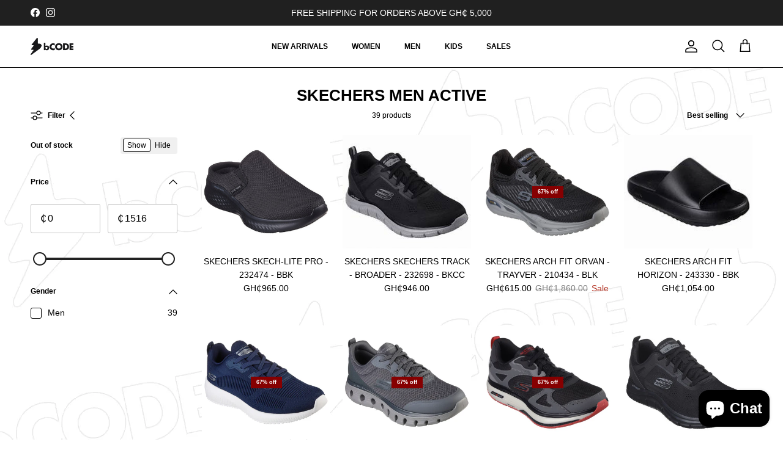

--- FILE ---
content_type: text/html; charset=utf-8
request_url: https://www.shopbcodegh.com/collections/skechers-men-active
body_size: 34751
content:
<!doctype html>
<html class="no-js" lang="en" dir="ltr">
<head><!--Content in content_for_header -->
<!--LayoutHub-Embed--><link rel="stylesheet" href="https://fonts.googleapis.com/css?family=Poppins:100,200,300,400,500,600,700,800,900" /><link rel="stylesheet" type="text/css" href="[data-uri]" media="all">
<!--LH--><!--/LayoutHub-Embed--><meta charset="utf-8">
<meta name="viewport" content="width=device-width,initial-scale=1">
<title>SKECHERS MEN ACTIVE &ndash; bCODE Ghana - Online Fashion Store for Women, Men &amp; Kids </title><link rel="canonical" href="https://www.shopbcodegh.com/collections/skechers-men-active"><meta property="og:site_name" content="bCODE Ghana - Online Fashion Store for Women, Men &amp; Kids ">
<meta property="og:url" content="https://www.shopbcodegh.com/collections/skechers-men-active">
<meta property="og:title" content="SKECHERS MEN ACTIVE">
<meta property="og:type" content="product.group">
<meta property="og:description" content="Shop from an amazing selection of Skechers sneakers, sandals and other active/stylish footwear. Shop bCODE Ghana Today."><meta property="og:image" content="http://www.shopbcodegh.com/cdn/shop/files/bCODE-logo_copy_95ee4b99-43b6-4677-b4b1-9ceaf2279d40.png?crop=center&height=1200&v=1619654759&width=1200">
  <meta property="og:image:secure_url" content="https://www.shopbcodegh.com/cdn/shop/files/bCODE-logo_copy_95ee4b99-43b6-4677-b4b1-9ceaf2279d40.png?crop=center&height=1200&v=1619654759&width=1200">
  <meta property="og:image:width" content="2644">
  <meta property="og:image:height" content="1096"><meta name="twitter:card" content="summary_large_image">
<meta name="twitter:title" content="SKECHERS MEN ACTIVE">
<meta name="twitter:description" content="Shop from an amazing selection of Skechers sneakers, sandals and other active/stylish footwear. Shop bCODE Ghana Today.">
<style>:root {
  --page-container-width:          1480px;
  --reading-container-width:       720px;
  --divider-opacity:               0.14;
  --gutter-large:                  30px;
  --gutter-desktop:                20px;
  --gutter-mobile:                 16px;
  --section-padding:               50px;
  --larger-section-padding:        80px;
  --larger-section-padding-mobile: 60px;
  --largest-section-padding:       110px;
  --aos-animate-duration:          0.6s;

  --base-font-family:              Helvetica, Arial, sans-serif;
  --base-font-weight:              400;
  --base-font-style:               normal;
  --heading-font-family:           Helvetica, Arial, sans-serif;
  --heading-font-weight:           700;
  --heading-font-style:            normal;
  --heading-font-letter-spacing:   normal;
  --logo-font-family:              Helvetica, Arial, sans-serif;
  --logo-font-weight:              700;
  --logo-font-style:               normal;
  --nav-font-family:               Helvetica, Arial, sans-serif;
  --nav-font-weight:               700;
  --nav-font-style:                normal;

  --base-text-size:12px;
  --base-line-height:              1.6;
  --input-text-size:16px;
  --smaller-text-size-1:10px;
  --smaller-text-size-2:14px;
  --smaller-text-size-3:9px;
  --smaller-text-size-4:8px;
  --larger-text-size:34px;
  --super-large-text-size:60px;
  --super-large-mobile-text-size:27px;
  --larger-mobile-text-size:27px;
  --logo-text-size:28px;--btn-letter-spacing: 0.08em;
    --btn-text-transform: uppercase;
    --button-text-size: 11px;
    --quickbuy-button-text-size: 11;
    --small-feature-link-font-size: 0.75em;
    --input-btn-padding-top: 1.2em;
    --input-btn-padding-bottom: 1.2em;--heading-text-transform:uppercase;
  --nav-text-size:                      12px;
  --mobile-menu-font-weight:            600;

  --body-bg-color:                      255 255 255;
  --bg-color:                           255 255 255;
  --body-text-color:                    0 0 0;
  --text-color:                         0 0 0;

  --header-text-col:                    #000000;--header-text-hover-col:             var(--main-nav-link-hover-col);--header-bg-col:                     #ffffff;
  --heading-color:                     0 0 0;
  --body-heading-color:                0 0 0;
  --heading-divider-col:               ;

  --logo-col:                          #000000;
  --main-nav-bg:                       #ffffff;
  --main-nav-link-col:                 #000000;
  --main-nav-link-hover-col:           #000000;
  --main-nav-link-featured-col:        #dd6666;

  --link-color:                        0 0 0;
  --body-link-color:                   0 0 0;

  --btn-bg-color:                        0 0 0;
  --btn-bg-hover-color:                  0 0 0;
  --btn-border-color:                    0 0 0;
  --btn-border-hover-color:              0 0 0;
  --btn-text-color:                      255 255 255;
  --btn-text-hover-color:                255 255 255;--btn-alt-bg-color:                    255 255 255;
  --btn-alt-text-color:                  0 0 0;
  --btn-alt-border-color:                0 0 0;
  --btn-alt-border-hover-color:          0 0 0;--btn-ter-bg-color:                    235 235 235;
  --btn-ter-text-color:                  0 0 0;
  --btn-ter-bg-hover-color:              0 0 0;
  --btn-ter-text-hover-color:            255 255 255;--btn-border-radius: 3px;
    --btn-inspired-border-radius: 3px;--color-scheme-default:                             #ffffff;
  --color-scheme-default-color:                       255 255 255;
  --color-scheme-default-text-color:                  0 0 0;
  --color-scheme-default-head-color:                  0 0 0;
  --color-scheme-default-link-color:                  0 0 0;
  --color-scheme-default-btn-text-color:              255 255 255;
  --color-scheme-default-btn-text-hover-color:        255 255 255;
  --color-scheme-default-btn-bg-color:                0 0 0;
  --color-scheme-default-btn-bg-hover-color:          0 0 0;
  --color-scheme-default-btn-border-color:            0 0 0;
  --color-scheme-default-btn-border-hover-color:      0 0 0;
  --color-scheme-default-btn-alt-text-color:          0 0 0;
  --color-scheme-default-btn-alt-bg-color:            255 255 255;
  --color-scheme-default-btn-alt-border-color:        0 0 0;
  --color-scheme-default-btn-alt-border-hover-color:  0 0 0;

  --color-scheme-1:                             #000000;
  --color-scheme-1-color:                       0 0 0;
  --color-scheme-1-text-color:                  255 255 255;
  --color-scheme-1-head-color:                  255 255 255;
  --color-scheme-1-link-color:                  0 0 0;
  --color-scheme-1-btn-text-color:              255 255 255;
  --color-scheme-1-btn-text-hover-color:        255 255 255;
  --color-scheme-1-btn-bg-color:                0 0 0;
  --color-scheme-1-btn-bg-hover-color:          0 0 0;
  --color-scheme-1-btn-border-color:            0 0 0;
  --color-scheme-1-btn-border-hover-color:      0 0 0;
  --color-scheme-1-btn-alt-text-color:          0 0 0;
  --color-scheme-1-btn-alt-bg-color:            255 255 255;
  --color-scheme-1-btn-alt-border-color:        0 0 0;
  --color-scheme-1-btn-alt-border-hover-color:  0 0 0;

  --color-scheme-2:                             #ffffff;
  --color-scheme-2-color:                       255 255 255;
  --color-scheme-2-text-color:                  0 0 0;
  --color-scheme-2-head-color:                  0 0 0;
  --color-scheme-2-link-color:                  255 255 255;
  --color-scheme-2-btn-text-color:              255 255 255;
  --color-scheme-2-btn-text-hover-color:        255 255 255;
  --color-scheme-2-btn-bg-color:                0 0 0;
  --color-scheme-2-btn-bg-hover-color:          0 0 0;
  --color-scheme-2-btn-border-color:            0 0 0;
  --color-scheme-2-btn-border-hover-color:      0 0 0;
  --color-scheme-2-btn-alt-text-color:          255 255 255;
  --color-scheme-2-btn-alt-bg-color:            0 0 0;
  --color-scheme-2-btn-alt-border-color:        255 255 255;
  --color-scheme-2-btn-alt-border-hover-color:  255 255 255;

  /* Shop Pay payment terms */
  --payment-terms-background-color:    #ffffff;--quickbuy-bg: 255 255 255;--body-input-background-color:       rgb(var(--body-bg-color));
  --input-background-color:            rgb(var(--body-bg-color));
  --body-input-text-color:             var(--body-text-color);
  --input-text-color:                  var(--body-text-color);
  --body-input-border-color:           rgb(191, 191, 191);
  --input-border-color:                rgb(191, 191, 191);
  --input-border-color-hover:          rgb(115, 115, 115);
  --input-border-color-active:         rgb(0, 0, 0);

  --swatch-cross-svg:                  url("data:image/svg+xml,%3Csvg xmlns='http://www.w3.org/2000/svg' width='240' height='240' viewBox='0 0 24 24' fill='none' stroke='rgb(191, 191, 191)' stroke-width='0.09' preserveAspectRatio='none' %3E%3Cline x1='24' y1='0' x2='0' y2='24'%3E%3C/line%3E%3C/svg%3E");
  --swatch-cross-hover:                url("data:image/svg+xml,%3Csvg xmlns='http://www.w3.org/2000/svg' width='240' height='240' viewBox='0 0 24 24' fill='none' stroke='rgb(115, 115, 115)' stroke-width='0.09' preserveAspectRatio='none' %3E%3Cline x1='24' y1='0' x2='0' y2='24'%3E%3C/line%3E%3C/svg%3E");
  --swatch-cross-active:               url("data:image/svg+xml,%3Csvg xmlns='http://www.w3.org/2000/svg' width='240' height='240' viewBox='0 0 24 24' fill='none' stroke='rgb(0, 0, 0)' stroke-width='0.09' preserveAspectRatio='none' %3E%3Cline x1='24' y1='0' x2='0' y2='24'%3E%3C/line%3E%3C/svg%3E");

  --footer-divider-col:                #e2e2e2;
  --footer-text-col:                   0 0 0;
  --footer-heading-col:                0 0 0;
  --footer-bg-col:                     255 255 255;--product-label-overlay-justify: center;--product-label-overlay-align: center;--product-label-overlay-reduction-text:   #ffffff;
  --product-label-overlay-reduction-bg:     #860001;
  --product-label-overlay-reduction-text-weight: 600;
  --product-label-overlay-stock-text:       #ffffff;
  --product-label-overlay-stock-bg:         #09728c;
  --product-label-overlay-new-text:         #ffffff;
  --product-label-overlay-new-bg:           #09728c;
  --product-label-overlay-meta-text:        #ffffff;
  --product-label-overlay-meta-bg:          #09728c;
  --product-label-sale-text:                #b33323;
  --product-label-sold-text:                #000000;
  --product-label-preorder-text:            #000000;

  --product-block-crop-align:               center;

  
  --product-block-price-align:              center;
  --product-block-price-item-margin-start:  .25rem;
  --product-block-price-item-margin-end:    .25rem;
  

  

  --collection-block-image-position:   center center;

  --swatch-picker-image-size:          68px;
  --swatch-crop-align:                 center center;

  --image-overlay-text-color:          255 255 255;--image-overlay-bg:                  rgba(0, 0, 0, 0.3);
  --image-overlay-shadow-start:        rgb(0 0 0 / 0.2);
  --image-overlay-box-opacity:         1.0;--product-inventory-ok-box-color:            #f2faf0;
  --product-inventory-ok-text-color:           #108043;
  --product-inventory-ok-icon-box-fill-color:  #fff;
  --product-inventory-low-box-color:           #fcf1cd;
  --product-inventory-low-text-color:          #dd9a1a;
  --product-inventory-low-icon-box-fill-color: #fff;
  --product-inventory-low-text-color-channels: 16, 128, 67;
  --product-inventory-ok-text-color-channels:  221, 154, 26;

  --rating-star-color: 128 130 132;--overlay-align-left: start;
    --overlay-align-right: end;}html[dir=rtl] {
  --overlay-right-text-m-left: 0;
  --overlay-right-text-m-right: auto;
  --overlay-left-shadow-left-left: 15%;
  --overlay-left-shadow-left-right: -50%;
  --overlay-left-shadow-right-left: -85%;
  --overlay-left-shadow-right-right: 0;
}.image-overlay--bg-box .text-overlay .text-overlay__text {
    --image-overlay-box-bg: 255 255 255;
    --heading-color: var(--body-heading-color);
    --text-color: var(--body-text-color);
    --link-color: var(--body-link-color);
  }::selection {
    background: rgb(var(--body-heading-color));
    color: rgb(var(--body-bg-color));
  }
  ::-moz-selection {
    background: rgb(var(--body-heading-color));
    color: rgb(var(--body-bg-color));
  }body {
  background: rgb(var(--body-bg-color)) url('//www.shopbcodegh.com/cdn/shop/files/A4_-_4nm.jpg?v=1730281022&width=2048') center top repeat-y;
}.use-color-scheme--default {
  --product-label-sale-text:           #b33323;
  --product-label-sold-text:           #000000;
  --product-label-preorder-text:       #000000;
  --input-background-color:            rgb(var(--body-bg-color));
  --input-text-color:                  var(--body-input-text-color);
  --input-border-color:                rgb(191, 191, 191);
  --input-border-color-hover:          rgb(115, 115, 115);
  --input-border-color-active:         rgb(0, 0, 0);
}</style>

  <link href="//www.shopbcodegh.com/cdn/shop/t/10/assets/main.css?v=59812818702299870031765799328" rel="stylesheet" type="text/css" media="all" />
<script>
    document.documentElement.className = document.documentElement.className.replace('no-js', 'js');

    window.theme = {
      info: {
        name: 'Symmetry',
        version: '8.1.1'
      },
      device: {
        hasTouch: window.matchMedia('(any-pointer: coarse)').matches,
        hasHover: window.matchMedia('(hover: hover)').matches
      },
      mediaQueries: {
        md: '(min-width: 768px)',
        productMediaCarouselBreak: '(min-width: 1041px)'
      },
      routes: {
        base: 'https://www.shopbcodegh.com',
        cart: '/cart',
        cartAdd: '/cart/add.js',
        cartUpdate: '/cart/update.js',
        predictiveSearch: '/search/suggest'
      },
      strings: {
        cartTermsConfirmation: "You must agree to the terms and conditions before continuing.",
        cartItemsQuantityError: "You can only add [QUANTITY] of this item to your cart.",
        generalSearchViewAll: "View all search results",
        noStock: "Sold out",
        noVariant: "Unavailable",
        productsProductChooseA: "Choose a",
        generalSearchPages: "Pages",
        generalSearchNoResultsWithoutTerms: "Sorry, we couldnʼt find any results",
        shippingCalculator: {
          singleRate: "There is one shipping rate for this destination:",
          multipleRates: "There are multiple shipping rates for this destination:",
          noRates: "We do not ship to this destination."
        },
        regularPrice: "Regular price",
        salePrice: "Sale price"
      },
      settings: {
        moneyWithCurrencyFormat: "GH₵{{amount}}",
        cartType: "drawer",
        afterAddToCart: "notification",
        quickbuyStyle: "button",
        externalLinksNewTab: true,
        internalLinksSmoothScroll: true
      }
    }

    theme.inlineNavigationCheck = function() {
      var pageHeader = document.querySelector('.pageheader'),
          inlineNavContainer = pageHeader.querySelector('.logo-area__left__inner'),
          inlineNav = inlineNavContainer.querySelector('.navigation--left');
      if (inlineNav && getComputedStyle(inlineNav).display != 'none') {
        var inlineMenuCentered = document.querySelector('.pageheader--layout-inline-menu-center'),
            logoContainer = document.querySelector('.logo-area__middle__inner');
        if(inlineMenuCentered) {
          var rightWidth = document.querySelector('.logo-area__right__inner').clientWidth,
              middleWidth = logoContainer.clientWidth,
              logoArea = document.querySelector('.logo-area'),
              computedLogoAreaStyle = getComputedStyle(logoArea),
              logoAreaInnerWidth = logoArea.clientWidth - Math.ceil(parseFloat(computedLogoAreaStyle.paddingLeft)) - Math.ceil(parseFloat(computedLogoAreaStyle.paddingRight)),
              availableNavWidth = logoAreaInnerWidth - Math.max(rightWidth, middleWidth) * 2 - 40;
          inlineNavContainer.style.maxWidth = availableNavWidth + 'px';
        }

        var firstInlineNavLink = inlineNav.querySelector('.navigation__item:first-child'),
            lastInlineNavLink = inlineNav.querySelector('.navigation__item:last-child');
        if (lastInlineNavLink) {
          var inlineNavWidth = null;
          if(document.querySelector('html[dir=rtl]')) {
            inlineNavWidth = firstInlineNavLink.offsetLeft - lastInlineNavLink.offsetLeft + firstInlineNavLink.offsetWidth;
          } else {
            inlineNavWidth = lastInlineNavLink.offsetLeft - firstInlineNavLink.offsetLeft + lastInlineNavLink.offsetWidth;
          }
          if (inlineNavContainer.offsetWidth >= inlineNavWidth) {
            pageHeader.classList.add('pageheader--layout-inline-permitted');
            var tallLogo = logoContainer.clientHeight > lastInlineNavLink.clientHeight + 20;
            if (tallLogo) {
              inlineNav.classList.add('navigation--tight-underline');
            } else {
              inlineNav.classList.remove('navigation--tight-underline');
            }
          } else {
            pageHeader.classList.remove('pageheader--layout-inline-permitted');
          }
        }
      }
    };

    theme.setInitialHeaderHeightProperty = () => {
      const section = document.querySelector('.section-header');
      if (section) {
        document.documentElement.style.setProperty('--theme-header-height', Math.ceil(section.clientHeight) + 'px');
      }
    };
  </script>

  <script src="//www.shopbcodegh.com/cdn/shop/t/10/assets/main.js?v=25831844697274821701765799328" defer></script>
    <script src="//www.shopbcodegh.com/cdn/shop/t/10/assets/animate-on-scroll.js?v=15249566486942820451765799321" defer></script>
    <link href="//www.shopbcodegh.com/cdn/shop/t/10/assets/animate-on-scroll.css?v=135962721104954213331765799321" rel="stylesheet" type="text/css" media="all" />
  

  <script>window.performance && window.performance.mark && window.performance.mark('shopify.content_for_header.start');</script><meta name="facebook-domain-verification" content="frymtvuxl6uauwe9l4llwrg2dus1yb">
<meta name="facebook-domain-verification" content="buthuros3rrni36upp43zjiwb22khi">
<meta id="shopify-digital-wallet" name="shopify-digital-wallet" content="/56149475498/digital_wallets/dialog">
<link rel="alternate" type="application/atom+xml" title="Feed" href="/collections/skechers-men-active.atom" />
<link rel="next" href="/collections/skechers-men-active?page=2">
<link rel="alternate" type="application/json+oembed" href="https://www.shopbcodegh.com/collections/skechers-men-active.oembed">
<script async="async" src="/checkouts/internal/preloads.js?locale=en-GH"></script>
<script id="shopify-features" type="application/json">{"accessToken":"b5d039a158d75f2c6297ab6731493574","betas":["rich-media-storefront-analytics"],"domain":"www.shopbcodegh.com","predictiveSearch":true,"shopId":56149475498,"locale":"en"}</script>
<script>var Shopify = Shopify || {};
Shopify.shop = "bcodeghana.myshopify.com";
Shopify.locale = "en";
Shopify.currency = {"active":"GHS","rate":"1.0"};
Shopify.country = "GH";
Shopify.theme = {"name":"Updated copy of Updated copy of Copy of bCODE G...","id":142304313514,"schema_name":"Symmetry","schema_version":"8.1.1","theme_store_id":568,"role":"main"};
Shopify.theme.handle = "null";
Shopify.theme.style = {"id":null,"handle":null};
Shopify.cdnHost = "www.shopbcodegh.com/cdn";
Shopify.routes = Shopify.routes || {};
Shopify.routes.root = "/";</script>
<script type="module">!function(o){(o.Shopify=o.Shopify||{}).modules=!0}(window);</script>
<script>!function(o){function n(){var o=[];function n(){o.push(Array.prototype.slice.apply(arguments))}return n.q=o,n}var t=o.Shopify=o.Shopify||{};t.loadFeatures=n(),t.autoloadFeatures=n()}(window);</script>
<script id="shop-js-analytics" type="application/json">{"pageType":"collection"}</script>
<script defer="defer" async type="module" src="//www.shopbcodegh.com/cdn/shopifycloud/shop-js/modules/v2/client.init-shop-cart-sync_BN7fPSNr.en.esm.js"></script>
<script defer="defer" async type="module" src="//www.shopbcodegh.com/cdn/shopifycloud/shop-js/modules/v2/chunk.common_Cbph3Kss.esm.js"></script>
<script defer="defer" async type="module" src="//www.shopbcodegh.com/cdn/shopifycloud/shop-js/modules/v2/chunk.modal_DKumMAJ1.esm.js"></script>
<script type="module">
  await import("//www.shopbcodegh.com/cdn/shopifycloud/shop-js/modules/v2/client.init-shop-cart-sync_BN7fPSNr.en.esm.js");
await import("//www.shopbcodegh.com/cdn/shopifycloud/shop-js/modules/v2/chunk.common_Cbph3Kss.esm.js");
await import("//www.shopbcodegh.com/cdn/shopifycloud/shop-js/modules/v2/chunk.modal_DKumMAJ1.esm.js");

  window.Shopify.SignInWithShop?.initShopCartSync?.({"fedCMEnabled":true,"windoidEnabled":true});

</script>
<script>(function() {
  var isLoaded = false;
  function asyncLoad() {
    if (isLoaded) return;
    isLoaded = true;
    var urls = ["\/\/www.powr.io\/powr.js?powr-token=bcodeghana.myshopify.com\u0026external-type=shopify\u0026shop=bcodeghana.myshopify.com","https:\/\/storelocator.metizapps.com\/assets\/js\/app.js?shop=bcodeghana.myshopify.com","https:\/\/app.layouthub.com\/shopify\/layouthub.js?shop=bcodeghana.myshopify.com","https:\/\/chimpstatic.com\/mcjs-connected\/js\/users\/cf7ec38ee7c6c34a6a479f50f\/9f6c3e1de14533e9d5298cbe5.js?shop=bcodeghana.myshopify.com"];
    for (var i = 0; i < urls.length; i++) {
      var s = document.createElement('script');
      s.type = 'text/javascript';
      s.async = true;
      s.src = urls[i];
      var x = document.getElementsByTagName('script')[0];
      x.parentNode.insertBefore(s, x);
    }
  };
  if(window.attachEvent) {
    window.attachEvent('onload', asyncLoad);
  } else {
    window.addEventListener('load', asyncLoad, false);
  }
})();</script>
<script id="__st">var __st={"a":56149475498,"offset":0,"reqid":"a7420be8-a2a6-4c14-ab22-d4cddcbb2026-1770037078","pageurl":"www.shopbcodegh.com\/collections\/skechers-men-active","u":"62445c8a46ae","p":"collection","rtyp":"collection","rid":278812590250};</script>
<script>window.ShopifyPaypalV4VisibilityTracking = true;</script>
<script id="captcha-bootstrap">!function(){'use strict';const t='contact',e='account',n='new_comment',o=[[t,t],['blogs',n],['comments',n],[t,'customer']],c=[[e,'customer_login'],[e,'guest_login'],[e,'recover_customer_password'],[e,'create_customer']],r=t=>t.map((([t,e])=>`form[action*='/${t}']:not([data-nocaptcha='true']) input[name='form_type'][value='${e}']`)).join(','),a=t=>()=>t?[...document.querySelectorAll(t)].map((t=>t.form)):[];function s(){const t=[...o],e=r(t);return a(e)}const i='password',u='form_key',d=['recaptcha-v3-token','g-recaptcha-response','h-captcha-response',i],f=()=>{try{return window.sessionStorage}catch{return}},m='__shopify_v',_=t=>t.elements[u];function p(t,e,n=!1){try{const o=window.sessionStorage,c=JSON.parse(o.getItem(e)),{data:r}=function(t){const{data:e,action:n}=t;return t[m]||n?{data:e,action:n}:{data:t,action:n}}(c);for(const[e,n]of Object.entries(r))t.elements[e]&&(t.elements[e].value=n);n&&o.removeItem(e)}catch(o){console.error('form repopulation failed',{error:o})}}const l='form_type',E='cptcha';function T(t){t.dataset[E]=!0}const w=window,h=w.document,L='Shopify',v='ce_forms',y='captcha';let A=!1;((t,e)=>{const n=(g='f06e6c50-85a8-45c8-87d0-21a2b65856fe',I='https://cdn.shopify.com/shopifycloud/storefront-forms-hcaptcha/ce_storefront_forms_captcha_hcaptcha.v1.5.2.iife.js',D={infoText:'Protected by hCaptcha',privacyText:'Privacy',termsText:'Terms'},(t,e,n)=>{const o=w[L][v],c=o.bindForm;if(c)return c(t,g,e,D).then(n);var r;o.q.push([[t,g,e,D],n]),r=I,A||(h.body.append(Object.assign(h.createElement('script'),{id:'captcha-provider',async:!0,src:r})),A=!0)});var g,I,D;w[L]=w[L]||{},w[L][v]=w[L][v]||{},w[L][v].q=[],w[L][y]=w[L][y]||{},w[L][y].protect=function(t,e){n(t,void 0,e),T(t)},Object.freeze(w[L][y]),function(t,e,n,w,h,L){const[v,y,A,g]=function(t,e,n){const i=e?o:[],u=t?c:[],d=[...i,...u],f=r(d),m=r(i),_=r(d.filter((([t,e])=>n.includes(e))));return[a(f),a(m),a(_),s()]}(w,h,L),I=t=>{const e=t.target;return e instanceof HTMLFormElement?e:e&&e.form},D=t=>v().includes(t);t.addEventListener('submit',(t=>{const e=I(t);if(!e)return;const n=D(e)&&!e.dataset.hcaptchaBound&&!e.dataset.recaptchaBound,o=_(e),c=g().includes(e)&&(!o||!o.value);(n||c)&&t.preventDefault(),c&&!n&&(function(t){try{if(!f())return;!function(t){const e=f();if(!e)return;const n=_(t);if(!n)return;const o=n.value;o&&e.removeItem(o)}(t);const e=Array.from(Array(32),(()=>Math.random().toString(36)[2])).join('');!function(t,e){_(t)||t.append(Object.assign(document.createElement('input'),{type:'hidden',name:u})),t.elements[u].value=e}(t,e),function(t,e){const n=f();if(!n)return;const o=[...t.querySelectorAll(`input[type='${i}']`)].map((({name:t})=>t)),c=[...d,...o],r={};for(const[a,s]of new FormData(t).entries())c.includes(a)||(r[a]=s);n.setItem(e,JSON.stringify({[m]:1,action:t.action,data:r}))}(t,e)}catch(e){console.error('failed to persist form',e)}}(e),e.submit())}));const S=(t,e)=>{t&&!t.dataset[E]&&(n(t,e.some((e=>e===t))),T(t))};for(const o of['focusin','change'])t.addEventListener(o,(t=>{const e=I(t);D(e)&&S(e,y())}));const B=e.get('form_key'),M=e.get(l),P=B&&M;t.addEventListener('DOMContentLoaded',(()=>{const t=y();if(P)for(const e of t)e.elements[l].value===M&&p(e,B);[...new Set([...A(),...v().filter((t=>'true'===t.dataset.shopifyCaptcha))])].forEach((e=>S(e,t)))}))}(h,new URLSearchParams(w.location.search),n,t,e,['guest_login'])})(!0,!0)}();</script>
<script integrity="sha256-4kQ18oKyAcykRKYeNunJcIwy7WH5gtpwJnB7kiuLZ1E=" data-source-attribution="shopify.loadfeatures" defer="defer" src="//www.shopbcodegh.com/cdn/shopifycloud/storefront/assets/storefront/load_feature-a0a9edcb.js" crossorigin="anonymous"></script>
<script data-source-attribution="shopify.dynamic_checkout.dynamic.init">var Shopify=Shopify||{};Shopify.PaymentButton=Shopify.PaymentButton||{isStorefrontPortableWallets:!0,init:function(){window.Shopify.PaymentButton.init=function(){};var t=document.createElement("script");t.src="https://www.shopbcodegh.com/cdn/shopifycloud/portable-wallets/latest/portable-wallets.en.js",t.type="module",document.head.appendChild(t)}};
</script>
<script data-source-attribution="shopify.dynamic_checkout.buyer_consent">
  function portableWalletsHideBuyerConsent(e){var t=document.getElementById("shopify-buyer-consent"),n=document.getElementById("shopify-subscription-policy-button");t&&n&&(t.classList.add("hidden"),t.setAttribute("aria-hidden","true"),n.removeEventListener("click",e))}function portableWalletsShowBuyerConsent(e){var t=document.getElementById("shopify-buyer-consent"),n=document.getElementById("shopify-subscription-policy-button");t&&n&&(t.classList.remove("hidden"),t.removeAttribute("aria-hidden"),n.addEventListener("click",e))}window.Shopify?.PaymentButton&&(window.Shopify.PaymentButton.hideBuyerConsent=portableWalletsHideBuyerConsent,window.Shopify.PaymentButton.showBuyerConsent=portableWalletsShowBuyerConsent);
</script>
<script data-source-attribution="shopify.dynamic_checkout.cart.bootstrap">document.addEventListener("DOMContentLoaded",(function(){function t(){return document.querySelector("shopify-accelerated-checkout-cart, shopify-accelerated-checkout")}if(t())Shopify.PaymentButton.init();else{new MutationObserver((function(e,n){t()&&(Shopify.PaymentButton.init(),n.disconnect())})).observe(document.body,{childList:!0,subtree:!0})}}));
</script>
<script id="sections-script" data-sections="footer" defer="defer" src="//www.shopbcodegh.com/cdn/shop/t/10/compiled_assets/scripts.js?v=1142"></script>
<script>window.performance && window.performance.mark && window.performance.mark('shopify.content_for_header.end');</script>
<!-- CC Custom Head Start --><!-- CC Custom Head End --><!-- BEGIN app block: shopify://apps/pagefly-page-builder/blocks/app-embed/83e179f7-59a0-4589-8c66-c0dddf959200 -->

<!-- BEGIN app snippet: pagefly-cro-ab-testing-main -->







<script>
  ;(function () {
    const url = new URL(window.location)
    const viewParam = url.searchParams.get('view')
    if (viewParam && viewParam.includes('variant-pf-')) {
      url.searchParams.set('pf_v', viewParam)
      url.searchParams.delete('view')
      window.history.replaceState({}, '', url)
    }
  })()
</script>



<script type='module'>
  
  window.PAGEFLY_CRO = window.PAGEFLY_CRO || {}

  window.PAGEFLY_CRO['data_debug'] = {
    original_template_suffix: "all_collections",
    allow_ab_test: false,
    ab_test_start_time: 0,
    ab_test_end_time: 0,
    today_date_time: 1770037079000,
  }
  window.PAGEFLY_CRO['GA4'] = { enabled: false}
</script>

<!-- END app snippet -->








  <script src='https://cdn.shopify.com/extensions/019c1c9b-69a5-75c7-99f1-f2ea136270a3/pagefly-page-builder-218/assets/pagefly-helper.js' defer='defer'></script>

  <script src='https://cdn.shopify.com/extensions/019c1c9b-69a5-75c7-99f1-f2ea136270a3/pagefly-page-builder-218/assets/pagefly-general-helper.js' defer='defer'></script>

  <script src='https://cdn.shopify.com/extensions/019c1c9b-69a5-75c7-99f1-f2ea136270a3/pagefly-page-builder-218/assets/pagefly-snap-slider.js' defer='defer'></script>

  <script src='https://cdn.shopify.com/extensions/019c1c9b-69a5-75c7-99f1-f2ea136270a3/pagefly-page-builder-218/assets/pagefly-slideshow-v3.js' defer='defer'></script>

  <script src='https://cdn.shopify.com/extensions/019c1c9b-69a5-75c7-99f1-f2ea136270a3/pagefly-page-builder-218/assets/pagefly-slideshow-v4.js' defer='defer'></script>

  <script src='https://cdn.shopify.com/extensions/019c1c9b-69a5-75c7-99f1-f2ea136270a3/pagefly-page-builder-218/assets/pagefly-glider.js' defer='defer'></script>

  <script src='https://cdn.shopify.com/extensions/019c1c9b-69a5-75c7-99f1-f2ea136270a3/pagefly-page-builder-218/assets/pagefly-slideshow-v1-v2.js' defer='defer'></script>

  <script src='https://cdn.shopify.com/extensions/019c1c9b-69a5-75c7-99f1-f2ea136270a3/pagefly-page-builder-218/assets/pagefly-product-media.js' defer='defer'></script>

  <script src='https://cdn.shopify.com/extensions/019c1c9b-69a5-75c7-99f1-f2ea136270a3/pagefly-page-builder-218/assets/pagefly-product.js' defer='defer'></script>


<script id='pagefly-helper-data' type='application/json'>
  {
    "page_optimization": {
      "assets_prefetching": false
    },
    "elements_asset_mapper": {
      "Accordion": "https://cdn.shopify.com/extensions/019c1c9b-69a5-75c7-99f1-f2ea136270a3/pagefly-page-builder-218/assets/pagefly-accordion.js",
      "Accordion3": "https://cdn.shopify.com/extensions/019c1c9b-69a5-75c7-99f1-f2ea136270a3/pagefly-page-builder-218/assets/pagefly-accordion3.js",
      "CountDown": "https://cdn.shopify.com/extensions/019c1c9b-69a5-75c7-99f1-f2ea136270a3/pagefly-page-builder-218/assets/pagefly-countdown.js",
      "GMap1": "https://cdn.shopify.com/extensions/019c1c9b-69a5-75c7-99f1-f2ea136270a3/pagefly-page-builder-218/assets/pagefly-gmap.js",
      "GMap2": "https://cdn.shopify.com/extensions/019c1c9b-69a5-75c7-99f1-f2ea136270a3/pagefly-page-builder-218/assets/pagefly-gmap.js",
      "GMapBasicV2": "https://cdn.shopify.com/extensions/019c1c9b-69a5-75c7-99f1-f2ea136270a3/pagefly-page-builder-218/assets/pagefly-gmap.js",
      "GMapAdvancedV2": "https://cdn.shopify.com/extensions/019c1c9b-69a5-75c7-99f1-f2ea136270a3/pagefly-page-builder-218/assets/pagefly-gmap.js",
      "HTML.Video": "https://cdn.shopify.com/extensions/019c1c9b-69a5-75c7-99f1-f2ea136270a3/pagefly-page-builder-218/assets/pagefly-htmlvideo.js",
      "HTML.Video2": "https://cdn.shopify.com/extensions/019c1c9b-69a5-75c7-99f1-f2ea136270a3/pagefly-page-builder-218/assets/pagefly-htmlvideo2.js",
      "HTML.Video3": "https://cdn.shopify.com/extensions/019c1c9b-69a5-75c7-99f1-f2ea136270a3/pagefly-page-builder-218/assets/pagefly-htmlvideo2.js",
      "BackgroundVideo": "https://cdn.shopify.com/extensions/019c1c9b-69a5-75c7-99f1-f2ea136270a3/pagefly-page-builder-218/assets/pagefly-htmlvideo2.js",
      "Instagram": "https://cdn.shopify.com/extensions/019c1c9b-69a5-75c7-99f1-f2ea136270a3/pagefly-page-builder-218/assets/pagefly-instagram.js",
      "Instagram2": "https://cdn.shopify.com/extensions/019c1c9b-69a5-75c7-99f1-f2ea136270a3/pagefly-page-builder-218/assets/pagefly-instagram.js",
      "Insta3": "https://cdn.shopify.com/extensions/019c1c9b-69a5-75c7-99f1-f2ea136270a3/pagefly-page-builder-218/assets/pagefly-instagram3.js",
      "Tabs": "https://cdn.shopify.com/extensions/019c1c9b-69a5-75c7-99f1-f2ea136270a3/pagefly-page-builder-218/assets/pagefly-tab.js",
      "Tabs3": "https://cdn.shopify.com/extensions/019c1c9b-69a5-75c7-99f1-f2ea136270a3/pagefly-page-builder-218/assets/pagefly-tab3.js",
      "ProductBox": "https://cdn.shopify.com/extensions/019c1c9b-69a5-75c7-99f1-f2ea136270a3/pagefly-page-builder-218/assets/pagefly-cart.js",
      "FBPageBox2": "https://cdn.shopify.com/extensions/019c1c9b-69a5-75c7-99f1-f2ea136270a3/pagefly-page-builder-218/assets/pagefly-facebook.js",
      "FBLikeButton2": "https://cdn.shopify.com/extensions/019c1c9b-69a5-75c7-99f1-f2ea136270a3/pagefly-page-builder-218/assets/pagefly-facebook.js",
      "TwitterFeed2": "https://cdn.shopify.com/extensions/019c1c9b-69a5-75c7-99f1-f2ea136270a3/pagefly-page-builder-218/assets/pagefly-twitter.js",
      "Paragraph4": "https://cdn.shopify.com/extensions/019c1c9b-69a5-75c7-99f1-f2ea136270a3/pagefly-page-builder-218/assets/pagefly-paragraph4.js",

      "AliReviews": "https://cdn.shopify.com/extensions/019c1c9b-69a5-75c7-99f1-f2ea136270a3/pagefly-page-builder-218/assets/pagefly-3rd-elements.js",
      "BackInStock": "https://cdn.shopify.com/extensions/019c1c9b-69a5-75c7-99f1-f2ea136270a3/pagefly-page-builder-218/assets/pagefly-3rd-elements.js",
      "GloboBackInStock": "https://cdn.shopify.com/extensions/019c1c9b-69a5-75c7-99f1-f2ea136270a3/pagefly-page-builder-218/assets/pagefly-3rd-elements.js",
      "GrowaveWishlist": "https://cdn.shopify.com/extensions/019c1c9b-69a5-75c7-99f1-f2ea136270a3/pagefly-page-builder-218/assets/pagefly-3rd-elements.js",
      "InfiniteOptionsShopPad": "https://cdn.shopify.com/extensions/019c1c9b-69a5-75c7-99f1-f2ea136270a3/pagefly-page-builder-218/assets/pagefly-3rd-elements.js",
      "InkybayProductPersonalizer": "https://cdn.shopify.com/extensions/019c1c9b-69a5-75c7-99f1-f2ea136270a3/pagefly-page-builder-218/assets/pagefly-3rd-elements.js",
      "LimeSpot": "https://cdn.shopify.com/extensions/019c1c9b-69a5-75c7-99f1-f2ea136270a3/pagefly-page-builder-218/assets/pagefly-3rd-elements.js",
      "Loox": "https://cdn.shopify.com/extensions/019c1c9b-69a5-75c7-99f1-f2ea136270a3/pagefly-page-builder-218/assets/pagefly-3rd-elements.js",
      "Opinew": "https://cdn.shopify.com/extensions/019c1c9b-69a5-75c7-99f1-f2ea136270a3/pagefly-page-builder-218/assets/pagefly-3rd-elements.js",
      "Powr": "https://cdn.shopify.com/extensions/019c1c9b-69a5-75c7-99f1-f2ea136270a3/pagefly-page-builder-218/assets/pagefly-3rd-elements.js",
      "ProductReviews": "https://cdn.shopify.com/extensions/019c1c9b-69a5-75c7-99f1-f2ea136270a3/pagefly-page-builder-218/assets/pagefly-3rd-elements.js",
      "PushOwl": "https://cdn.shopify.com/extensions/019c1c9b-69a5-75c7-99f1-f2ea136270a3/pagefly-page-builder-218/assets/pagefly-3rd-elements.js",
      "ReCharge": "https://cdn.shopify.com/extensions/019c1c9b-69a5-75c7-99f1-f2ea136270a3/pagefly-page-builder-218/assets/pagefly-3rd-elements.js",
      "Rivyo": "https://cdn.shopify.com/extensions/019c1c9b-69a5-75c7-99f1-f2ea136270a3/pagefly-page-builder-218/assets/pagefly-3rd-elements.js",
      "TrackingMore": "https://cdn.shopify.com/extensions/019c1c9b-69a5-75c7-99f1-f2ea136270a3/pagefly-page-builder-218/assets/pagefly-3rd-elements.js",
      "Vitals": "https://cdn.shopify.com/extensions/019c1c9b-69a5-75c7-99f1-f2ea136270a3/pagefly-page-builder-218/assets/pagefly-3rd-elements.js",
      "Wiser": "https://cdn.shopify.com/extensions/019c1c9b-69a5-75c7-99f1-f2ea136270a3/pagefly-page-builder-218/assets/pagefly-3rd-elements.js"
    },
    "custom_elements_mapper": {
      "pf-click-action-element": "https://cdn.shopify.com/extensions/019c1c9b-69a5-75c7-99f1-f2ea136270a3/pagefly-page-builder-218/assets/pagefly-click-action-element.js",
      "pf-dialog-element": "https://cdn.shopify.com/extensions/019c1c9b-69a5-75c7-99f1-f2ea136270a3/pagefly-page-builder-218/assets/pagefly-dialog-element.js"
    }
  }
</script>


<!-- END app block --><script src="https://cdn.shopify.com/extensions/e8878072-2f6b-4e89-8082-94b04320908d/inbox-1254/assets/inbox-chat-loader.js" type="text/javascript" defer="defer"></script>
<script src="https://cdn.shopify.com/extensions/69e48264-517d-49c2-bbb2-85a600ff5846/3.8.0/assets/app.js" type="text/javascript" defer="defer"></script>
<link href="https://monorail-edge.shopifysvc.com" rel="dns-prefetch">
<script>(function(){if ("sendBeacon" in navigator && "performance" in window) {try {var session_token_from_headers = performance.getEntriesByType('navigation')[0].serverTiming.find(x => x.name == '_s').description;} catch {var session_token_from_headers = undefined;}var session_cookie_matches = document.cookie.match(/_shopify_s=([^;]*)/);var session_token_from_cookie = session_cookie_matches && session_cookie_matches.length === 2 ? session_cookie_matches[1] : "";var session_token = session_token_from_headers || session_token_from_cookie || "";function handle_abandonment_event(e) {var entries = performance.getEntries().filter(function(entry) {return /monorail-edge.shopifysvc.com/.test(entry.name);});if (!window.abandonment_tracked && entries.length === 0) {window.abandonment_tracked = true;var currentMs = Date.now();var navigation_start = performance.timing.navigationStart;var payload = {shop_id: 56149475498,url: window.location.href,navigation_start,duration: currentMs - navigation_start,session_token,page_type: "collection"};window.navigator.sendBeacon("https://monorail-edge.shopifysvc.com/v1/produce", JSON.stringify({schema_id: "online_store_buyer_site_abandonment/1.1",payload: payload,metadata: {event_created_at_ms: currentMs,event_sent_at_ms: currentMs}}));}}window.addEventListener('pagehide', handle_abandonment_event);}}());</script>
<script id="web-pixels-manager-setup">(function e(e,d,r,n,o){if(void 0===o&&(o={}),!Boolean(null===(a=null===(i=window.Shopify)||void 0===i?void 0:i.analytics)||void 0===a?void 0:a.replayQueue)){var i,a;window.Shopify=window.Shopify||{};var t=window.Shopify;t.analytics=t.analytics||{};var s=t.analytics;s.replayQueue=[],s.publish=function(e,d,r){return s.replayQueue.push([e,d,r]),!0};try{self.performance.mark("wpm:start")}catch(e){}var l=function(){var e={modern:/Edge?\/(1{2}[4-9]|1[2-9]\d|[2-9]\d{2}|\d{4,})\.\d+(\.\d+|)|Firefox\/(1{2}[4-9]|1[2-9]\d|[2-9]\d{2}|\d{4,})\.\d+(\.\d+|)|Chrom(ium|e)\/(9{2}|\d{3,})\.\d+(\.\d+|)|(Maci|X1{2}).+ Version\/(15\.\d+|(1[6-9]|[2-9]\d|\d{3,})\.\d+)([,.]\d+|)( \(\w+\)|)( Mobile\/\w+|) Safari\/|Chrome.+OPR\/(9{2}|\d{3,})\.\d+\.\d+|(CPU[ +]OS|iPhone[ +]OS|CPU[ +]iPhone|CPU IPhone OS|CPU iPad OS)[ +]+(15[._]\d+|(1[6-9]|[2-9]\d|\d{3,})[._]\d+)([._]\d+|)|Android:?[ /-](13[3-9]|1[4-9]\d|[2-9]\d{2}|\d{4,})(\.\d+|)(\.\d+|)|Android.+Firefox\/(13[5-9]|1[4-9]\d|[2-9]\d{2}|\d{4,})\.\d+(\.\d+|)|Android.+Chrom(ium|e)\/(13[3-9]|1[4-9]\d|[2-9]\d{2}|\d{4,})\.\d+(\.\d+|)|SamsungBrowser\/([2-9]\d|\d{3,})\.\d+/,legacy:/Edge?\/(1[6-9]|[2-9]\d|\d{3,})\.\d+(\.\d+|)|Firefox\/(5[4-9]|[6-9]\d|\d{3,})\.\d+(\.\d+|)|Chrom(ium|e)\/(5[1-9]|[6-9]\d|\d{3,})\.\d+(\.\d+|)([\d.]+$|.*Safari\/(?![\d.]+ Edge\/[\d.]+$))|(Maci|X1{2}).+ Version\/(10\.\d+|(1[1-9]|[2-9]\d|\d{3,})\.\d+)([,.]\d+|)( \(\w+\)|)( Mobile\/\w+|) Safari\/|Chrome.+OPR\/(3[89]|[4-9]\d|\d{3,})\.\d+\.\d+|(CPU[ +]OS|iPhone[ +]OS|CPU[ +]iPhone|CPU IPhone OS|CPU iPad OS)[ +]+(10[._]\d+|(1[1-9]|[2-9]\d|\d{3,})[._]\d+)([._]\d+|)|Android:?[ /-](13[3-9]|1[4-9]\d|[2-9]\d{2}|\d{4,})(\.\d+|)(\.\d+|)|Mobile Safari.+OPR\/([89]\d|\d{3,})\.\d+\.\d+|Android.+Firefox\/(13[5-9]|1[4-9]\d|[2-9]\d{2}|\d{4,})\.\d+(\.\d+|)|Android.+Chrom(ium|e)\/(13[3-9]|1[4-9]\d|[2-9]\d{2}|\d{4,})\.\d+(\.\d+|)|Android.+(UC? ?Browser|UCWEB|U3)[ /]?(15\.([5-9]|\d{2,})|(1[6-9]|[2-9]\d|\d{3,})\.\d+)\.\d+|SamsungBrowser\/(5\.\d+|([6-9]|\d{2,})\.\d+)|Android.+MQ{2}Browser\/(14(\.(9|\d{2,})|)|(1[5-9]|[2-9]\d|\d{3,})(\.\d+|))(\.\d+|)|K[Aa][Ii]OS\/(3\.\d+|([4-9]|\d{2,})\.\d+)(\.\d+|)/},d=e.modern,r=e.legacy,n=navigator.userAgent;return n.match(d)?"modern":n.match(r)?"legacy":"unknown"}(),u="modern"===l?"modern":"legacy",c=(null!=n?n:{modern:"",legacy:""})[u],f=function(e){return[e.baseUrl,"/wpm","/b",e.hashVersion,"modern"===e.buildTarget?"m":"l",".js"].join("")}({baseUrl:d,hashVersion:r,buildTarget:u}),m=function(e){var d=e.version,r=e.bundleTarget,n=e.surface,o=e.pageUrl,i=e.monorailEndpoint;return{emit:function(e){var a=e.status,t=e.errorMsg,s=(new Date).getTime(),l=JSON.stringify({metadata:{event_sent_at_ms:s},events:[{schema_id:"web_pixels_manager_load/3.1",payload:{version:d,bundle_target:r,page_url:o,status:a,surface:n,error_msg:t},metadata:{event_created_at_ms:s}}]});if(!i)return console&&console.warn&&console.warn("[Web Pixels Manager] No Monorail endpoint provided, skipping logging."),!1;try{return self.navigator.sendBeacon.bind(self.navigator)(i,l)}catch(e){}var u=new XMLHttpRequest;try{return u.open("POST",i,!0),u.setRequestHeader("Content-Type","text/plain"),u.send(l),!0}catch(e){return console&&console.warn&&console.warn("[Web Pixels Manager] Got an unhandled error while logging to Monorail."),!1}}}}({version:r,bundleTarget:l,surface:e.surface,pageUrl:self.location.href,monorailEndpoint:e.monorailEndpoint});try{o.browserTarget=l,function(e){var d=e.src,r=e.async,n=void 0===r||r,o=e.onload,i=e.onerror,a=e.sri,t=e.scriptDataAttributes,s=void 0===t?{}:t,l=document.createElement("script"),u=document.querySelector("head"),c=document.querySelector("body");if(l.async=n,l.src=d,a&&(l.integrity=a,l.crossOrigin="anonymous"),s)for(var f in s)if(Object.prototype.hasOwnProperty.call(s,f))try{l.dataset[f]=s[f]}catch(e){}if(o&&l.addEventListener("load",o),i&&l.addEventListener("error",i),u)u.appendChild(l);else{if(!c)throw new Error("Did not find a head or body element to append the script");c.appendChild(l)}}({src:f,async:!0,onload:function(){if(!function(){var e,d;return Boolean(null===(d=null===(e=window.Shopify)||void 0===e?void 0:e.analytics)||void 0===d?void 0:d.initialized)}()){var d=window.webPixelsManager.init(e)||void 0;if(d){var r=window.Shopify.analytics;r.replayQueue.forEach((function(e){var r=e[0],n=e[1],o=e[2];d.publishCustomEvent(r,n,o)})),r.replayQueue=[],r.publish=d.publishCustomEvent,r.visitor=d.visitor,r.initialized=!0}}},onerror:function(){return m.emit({status:"failed",errorMsg:"".concat(f," has failed to load")})},sri:function(e){var d=/^sha384-[A-Za-z0-9+/=]+$/;return"string"==typeof e&&d.test(e)}(c)?c:"",scriptDataAttributes:o}),m.emit({status:"loading"})}catch(e){m.emit({status:"failed",errorMsg:(null==e?void 0:e.message)||"Unknown error"})}}})({shopId: 56149475498,storefrontBaseUrl: "https://www.shopbcodegh.com",extensionsBaseUrl: "https://extensions.shopifycdn.com/cdn/shopifycloud/web-pixels-manager",monorailEndpoint: "https://monorail-edge.shopifysvc.com/unstable/produce_batch",surface: "storefront-renderer",enabledBetaFlags: ["2dca8a86"],webPixelsConfigList: [{"id":"105447594","configuration":"{\"pixel_id\":\"149439623882756\",\"pixel_type\":\"facebook_pixel\",\"metaapp_system_user_token\":\"-\"}","eventPayloadVersion":"v1","runtimeContext":"OPEN","scriptVersion":"ca16bc87fe92b6042fbaa3acc2fbdaa6","type":"APP","apiClientId":2329312,"privacyPurposes":["ANALYTICS","MARKETING","SALE_OF_DATA"],"dataSharingAdjustments":{"protectedCustomerApprovalScopes":["read_customer_address","read_customer_email","read_customer_name","read_customer_personal_data","read_customer_phone"]}},{"id":"shopify-app-pixel","configuration":"{}","eventPayloadVersion":"v1","runtimeContext":"STRICT","scriptVersion":"0450","apiClientId":"shopify-pixel","type":"APP","privacyPurposes":["ANALYTICS","MARKETING"]},{"id":"shopify-custom-pixel","eventPayloadVersion":"v1","runtimeContext":"LAX","scriptVersion":"0450","apiClientId":"shopify-pixel","type":"CUSTOM","privacyPurposes":["ANALYTICS","MARKETING"]}],isMerchantRequest: false,initData: {"shop":{"name":"bCODE Ghana - Online Fashion Store for Women, Men \u0026 Kids ","paymentSettings":{"currencyCode":"GHS"},"myshopifyDomain":"bcodeghana.myshopify.com","countryCode":"GH","storefrontUrl":"https:\/\/www.shopbcodegh.com"},"customer":null,"cart":null,"checkout":null,"productVariants":[],"purchasingCompany":null},},"https://www.shopbcodegh.com/cdn","1d2a099fw23dfb22ep557258f5m7a2edbae",{"modern":"","legacy":""},{"shopId":"56149475498","storefrontBaseUrl":"https:\/\/www.shopbcodegh.com","extensionBaseUrl":"https:\/\/extensions.shopifycdn.com\/cdn\/shopifycloud\/web-pixels-manager","surface":"storefront-renderer","enabledBetaFlags":"[\"2dca8a86\"]","isMerchantRequest":"false","hashVersion":"1d2a099fw23dfb22ep557258f5m7a2edbae","publish":"custom","events":"[[\"page_viewed\",{}],[\"collection_viewed\",{\"collection\":{\"id\":\"278812590250\",\"title\":\"SKECHERS MEN ACTIVE\",\"productVariants\":[{\"price\":{\"amount\":965.0,\"currencyCode\":\"GHS\"},\"product\":{\"title\":\"SKECHERS SKECH-LITE PRO - 232474 - BBK\",\"vendor\":\"SKECHERS\",\"id\":\"7941807866026\",\"untranslatedTitle\":\"SKECHERS SKECH-LITE PRO - 232474 - BBK\",\"url\":\"\/products\/skechers-skech-lite-pro-232474-bbk\",\"type\":\"SKECHERS - MEN SHOES\"},\"id\":\"45562241286314\",\"image\":{\"src\":\"\/\/www.shopbcodegh.com\/cdn\/shop\/products\/232474_BBK_1000x_7f8e5db6-8d33-4851-bb6e-25622683a019.jpg?v=1709641298\"},\"sku\":\"196989317960\",\"title\":\"7.5 \/ BLACK BLACK \/ MEN\",\"untranslatedTitle\":\"7.5 \/ BLACK BLACK \/ MEN\"},{\"price\":{\"amount\":946.0,\"currencyCode\":\"GHS\"},\"product\":{\"title\":\"SKECHERS SKECHERS TRACK - BROADER - 232698 - BKCC\",\"vendor\":\"SKECHERS\",\"id\":\"7941782667434\",\"untranslatedTitle\":\"SKECHERS SKECHERS TRACK - BROADER - 232698 - BKCC\",\"url\":\"\/products\/skechers-skechers-track-broader-232698-bkcc\",\"type\":\"SKECHERS - MEN SHOES\"},\"id\":\"45561896173738\",\"image\":{\"src\":\"\/\/www.shopbcodegh.com\/cdn\/shop\/files\/th_-_2024-07-02T124815.214.jpg?v=1719924515\"},\"sku\":\"196989490410\",\"title\":\"8 \/ BLACK CHARCOAL \/ MEN\",\"untranslatedTitle\":\"8 \/ BLACK CHARCOAL \/ MEN\"},{\"price\":{\"amount\":615.0,\"currencyCode\":\"GHS\"},\"product\":{\"title\":\"SKECHERS ARCH FIT ORVAN - TRAYVER - 210434 - BLK\",\"vendor\":\"SKECHERS\",\"id\":\"7718033424554\",\"untranslatedTitle\":\"SKECHERS ARCH FIT ORVAN - TRAYVER - 210434 - BLK\",\"url\":\"\/products\/skechers-arch-fit-orvan-trayver-210434-blk\",\"type\":\"SKECHERS - MEN SHOES\"},\"id\":\"44650411851946\",\"image\":{\"src\":\"\/\/www.shopbcodegh.com\/cdn\/shop\/products\/210434_BLK.jpg?v=1681731531\"},\"sku\":\"195969425558\",\"title\":\"8 \/ BLACK \/ MEN\",\"untranslatedTitle\":\"8 \/ BLACK \/ MEN\"},{\"price\":{\"amount\":1054.0,\"currencyCode\":\"GHS\"},\"product\":{\"title\":\"SKECHERS ARCH FIT HORIZON - 243330 - BBK\",\"vendor\":\"SKECHERS\",\"id\":\"7941815468202\",\"untranslatedTitle\":\"SKECHERS ARCH FIT HORIZON - 243330 - BBK\",\"url\":\"\/products\/skechers-arch-fit-horizon-243330-bbk\",\"type\":\"SKECHERS - MEN SHOES\"},\"id\":\"45562413678762\",\"image\":{\"src\":\"\/\/www.shopbcodegh.com\/cdn\/shop\/files\/th_-_2024-07-02T151824.592.jpg?v=1719933532\"},\"sku\":\"196642885027\",\"title\":\"8 \/ BLACK BLACK \/ MEN\",\"untranslatedTitle\":\"8 \/ BLACK BLACK \/ MEN\"},{\"price\":{\"amount\":497.0,\"currencyCode\":\"GHS\"},\"product\":{\"title\":\"SKECHERS SQUAD - 232290 - NVY\",\"vendor\":\"SKECHERS\",\"id\":\"7718041288874\",\"untranslatedTitle\":\"SKECHERS SQUAD - 232290 - NVY\",\"url\":\"\/products\/skechers-squad-232290-nvy\",\"type\":\"SKECHERS - MEN SHOES\"},\"id\":\"44650616979626\",\"image\":{\"src\":\"\/\/www.shopbcodegh.com\/cdn\/shop\/products\/232290_NVY.jpg?v=1681733133\"},\"sku\":\"195969346310\",\"title\":\"8 \/ NAVY \/ MEN\",\"untranslatedTitle\":\"8 \/ NAVY \/ MEN\"},{\"price\":{\"amount\":670.0,\"currencyCode\":\"GHS\"},\"product\":{\"title\":\"SKECHERS GO WALK GLIDE-STEP FLEX - 216227 - CHAR\",\"vendor\":\"SKECHERS\",\"id\":\"7717241225386\",\"untranslatedTitle\":\"SKECHERS GO WALK GLIDE-STEP FLEX - 216227 - CHAR\",\"url\":\"\/products\/skechers-go-walk-glide-step-flex-216227-char\",\"type\":\"SKECHERS - MEN SHOES\"},\"id\":\"44628042350762\",\"image\":{\"src\":\"\/\/www.shopbcodegh.com\/cdn\/shop\/products\/216225_GRY_1000x_aa091a80-159d-42b5-9935-e15d0d177ae1.webp?v=1681477947\"},\"sku\":\"196311346569\",\"title\":\"8 \/ CHARCOAL \/ MEN\",\"untranslatedTitle\":\"8 \/ CHARCOAL \/ MEN\"},{\"price\":{\"amount\":1135.0,\"currencyCode\":\"GHS\"},\"product\":{\"title\":\"SKECHERS GO WALK WORKOUT WALKER - 216441 - BKGY\",\"vendor\":\"SKECHERS\",\"id\":\"7717239783594\",\"untranslatedTitle\":\"SKECHERS GO WALK WORKOUT WALKER - 216441 - BKGY\",\"url\":\"\/products\/skechers-go-walk-workout-walker-216441-bkgy\",\"type\":\"SKECHERS - MEN SHOES\"},\"id\":\"44627961577642\",\"image\":{\"src\":\"\/\/www.shopbcodegh.com\/cdn\/shop\/products\/216441_BKGY.jpg?v=1681477194\"},\"sku\":\"195969596340\",\"title\":\"8 \/ BLACK GREY \/ MEN\",\"untranslatedTitle\":\"8 \/ BLACK GREY \/ MEN\"},{\"price\":{\"amount\":867.0,\"currencyCode\":\"GHS\"},\"product\":{\"title\":\"SKECHERS SKECHERS TRACK - BROADER - 232698 - BBK\",\"vendor\":\"SKECHERS\",\"id\":\"7941789843626\",\"untranslatedTitle\":\"SKECHERS SKECHERS TRACK - BROADER - 232698 - BBK\",\"url\":\"\/products\/skechers-skechers-track-broader-232698-bbk\",\"type\":\"SKECHERS - MEN SHOES\"},\"id\":\"45561963315370\",\"image\":{\"src\":\"\/\/www.shopbcodegh.com\/cdn\/shop\/products\/s-l1200--6.jpg?v=1709636994\"},\"sku\":\"196989668093\",\"title\":\"8 \/ BLACK BLACK \/ MEN\",\"untranslatedTitle\":\"8 \/ BLACK BLACK \/ MEN\"},{\"price\":{\"amount\":965.0,\"currencyCode\":\"GHS\"},\"product\":{\"title\":\"SKECHERS SKECH-AIR DYNAMIGHT - BLITON - 232691 - GRY\",\"vendor\":\"SKECHERS\",\"id\":\"7941769167018\",\"untranslatedTitle\":\"SKECHERS SKECH-AIR DYNAMIGHT - BLITON - 232691 - GRY\",\"url\":\"\/products\/skechers-skech-air-dynamight-bliton-232691-gry\",\"type\":\"SKECHERS - MEN SHOES\"},\"id\":\"45561593266346\",\"image\":{\"src\":\"\/\/www.shopbcodegh.com\/cdn\/shop\/files\/232691_gry_01_1.webp?v=1719923528\"},\"sku\":\"196989745572\",\"title\":\"8 \/ GRAY \/ MEN\",\"untranslatedTitle\":\"8 \/ GRAY \/ MEN\"},{\"price\":{\"amount\":946.0,\"currencyCode\":\"GHS\"},\"product\":{\"title\":\"SKECHERS SKECHERS TRACK - BROADER - 232698 - NVY\",\"vendor\":\"SKECHERS\",\"id\":\"7941793644714\",\"untranslatedTitle\":\"SKECHERS SKECHERS TRACK - BROADER - 232698 - NVY\",\"url\":\"\/products\/skechers-skechers-track-broader-232698-nvy\",\"type\":\"SKECHERS - MEN SHOES\"},\"id\":\"45562015940778\",\"image\":{\"src\":\"\/\/www.shopbcodegh.com\/cdn\/shop\/files\/th_-_2024-07-02T125808.618.jpg?v=1719925120\"},\"sku\":\"196989446158\",\"title\":\"8 \/ NAVY \/ MEN\",\"untranslatedTitle\":\"8 \/ NAVY \/ MEN\"},{\"price\":{\"amount\":965.0,\"currencyCode\":\"GHS\"},\"product\":{\"title\":\"SKECHERS SKECH-AIR DYNAMIGHT - BLITON - 232691 - NVOR\",\"vendor\":\"SKECHERS\",\"id\":\"7941772804266\",\"untranslatedTitle\":\"SKECHERS SKECH-AIR DYNAMIGHT - BLITON - 232691 - NVOR\",\"url\":\"\/products\/skechers-skech-air-dynamight-bliton-232691-nvor\",\"type\":\"SKECHERS - MEN SHOES\"},\"id\":\"45561750421674\",\"image\":{\"src\":\"\/\/www.shopbcodegh.com\/cdn\/shop\/files\/232691_nvor_01_2.webp?v=1719923638\"},\"sku\":\"196989695501\",\"title\":\"8 \/ NAVY ORANGE \/ MEN\",\"untranslatedTitle\":\"8 \/ NAVY ORANGE \/ MEN\"},{\"price\":{\"amount\":965.0,\"currencyCode\":\"GHS\"},\"product\":{\"title\":\"SKECHERS SKECH-AIR DYNAMIGHT - BLITON - 232691 - OLV\",\"vendor\":\"SKECHERS\",\"id\":\"7941774344362\",\"untranslatedTitle\":\"SKECHERS SKECH-AIR DYNAMIGHT - BLITON - 232691 - OLV\",\"url\":\"\/products\/skechers-skech-air-dynamight-bliton-232691-olv\",\"type\":\"SKECHERS - MEN SHOES\"},\"id\":\"45561799016618\",\"image\":{\"src\":\"\/\/www.shopbcodegh.com\/cdn\/shop\/files\/232691_olv_01_1.webp?v=1719923789\"},\"sku\":\"196989695648\",\"title\":\"8 \/ OLIVE \/ MEN\",\"untranslatedTitle\":\"8 \/ OLIVE \/ MEN\"},{\"price\":{\"amount\":965.0,\"currencyCode\":\"GHS\"},\"product\":{\"title\":\"SKECHERS SKECH-LITE PRO - 232474 - BRN\",\"vendor\":\"SKECHERS\",\"id\":\"7941809340586\",\"untranslatedTitle\":\"SKECHERS SKECH-LITE PRO - 232474 - BRN\",\"url\":\"\/products\/skechers-skech-lite-pro-232474-brn\",\"type\":\"SKECHERS - MEN SHOES\"},\"id\":\"45562274480298\",\"image\":{\"src\":\"\/\/www.shopbcodegh.com\/cdn\/shop\/files\/232474-TPE-232474CP12-06-2023_04-2100.webp?v=1719932204\"},\"sku\":\"196989318103\",\"title\":\"7.5 \/ BROWN \/ MEN\",\"untranslatedTitle\":\"7.5 \/ BROWN \/ MEN\"},{\"price\":{\"amount\":1516.0,\"currencyCode\":\"GHS\"},\"product\":{\"title\":\"SKECHERS SLIP-INS: D'LUX WALKER - 232455 - NVY\",\"vendor\":\"SKECHERS\",\"id\":\"7941803540650\",\"untranslatedTitle\":\"SKECHERS SLIP-INS: D'LUX WALKER - 232455 - NVY\",\"url\":\"\/products\/skechers-slip-ins-d-lux-walker-232455-nvy\",\"type\":\"SKECHERS - MEN SHOES\"},\"id\":\"45562140393642\",\"image\":{\"src\":\"\/\/www.shopbcodegh.com\/cdn\/shop\/products\/196642674034-5.jpg?v=1709640174\"},\"sku\":\"196642674041\",\"title\":\"7.5 \/ NAVY \/ MEN\",\"untranslatedTitle\":\"7.5 \/ NAVY \/ MEN\"},{\"price\":{\"amount\":1516.0,\"currencyCode\":\"GHS\"},\"product\":{\"title\":\"SKECHERS SLIP-INS: D'LUX WALKER - 232455 - CHAR\",\"vendor\":\"SKECHERS\",\"id\":\"7941802524842\",\"untranslatedTitle\":\"SKECHERS SLIP-INS: D'LUX WALKER - 232455 - CHAR\",\"url\":\"\/products\/skechers-slip-ins-d-lux-walker-232455-char\",\"type\":\"SKECHERS - MEN SHOES\"},\"id\":\"45562126532778\",\"image\":{\"src\":\"\/\/www.shopbcodegh.com\/cdn\/shop\/files\/th_-_2024-07-02T130344.489.jpg?v=1719925448\"},\"sku\":\"196642822299\",\"title\":\"7.5 \/ CHARCOAL \/ MEN\",\"untranslatedTitle\":\"7.5 \/ CHARCOAL \/ MEN\"},{\"price\":{\"amount\":1142.0,\"currencyCode\":\"GHS\"},\"product\":{\"title\":\"SKECHERS DELSON 3.0 - ANGELO - 210570 - BLK\",\"vendor\":\"SKECHERS\",\"id\":\"7941800198314\",\"untranslatedTitle\":\"SKECHERS DELSON 3.0 - ANGELO - 210570 - BLK\",\"url\":\"\/products\/skechers-delson-3-0-angelo-210570-blk\",\"type\":\"SKECHERS - MEN SHOES\"},\"id\":\"45562114572458\",\"image\":{\"src\":\"\/\/www.shopbcodegh.com\/cdn\/shop\/files\/196642865531-5.jpg?v=1715863330\"},\"sku\":\"196642865579\",\"title\":\"9 \/ BLACK \/ MEN\",\"untranslatedTitle\":\"9 \/ BLACK \/ MEN\"},{\"price\":{\"amount\":1152.0,\"currencyCode\":\"GHS\"},\"product\":{\"title\":\"SKECHERS SLIP-INS: SUMMITS - HIGH RANGE - 232457 - BLK\",\"vendor\":\"SKECHERS\",\"id\":\"7941798232234\",\"untranslatedTitle\":\"SKECHERS SLIP-INS: SUMMITS - HIGH RANGE - 232457 - BLK\",\"url\":\"\/products\/skechers-slip-ins-summits-high-range-232457-blk\",\"type\":\"SKECHERS - MEN SHOES\"},\"id\":\"45562088292522\",\"image\":{\"src\":\"\/\/www.shopbcodegh.com\/cdn\/shop\/products\/196642573672-2.jpg?v=1709639199\"},\"sku\":\"196642573689\",\"title\":\"7.5 \/ BLACK \/ MEN\",\"untranslatedTitle\":\"7.5 \/ BLACK \/ MEN\"},{\"price\":{\"amount\":1123.0,\"currencyCode\":\"GHS\"},\"product\":{\"title\":\"SKECHERS VAPOR FOAM - NEWMATIC - 232628 - BKLM\",\"vendor\":\"SKECHERS\",\"id\":\"7941795971242\",\"untranslatedTitle\":\"SKECHERS VAPOR FOAM - NEWMATIC - 232628 - BKLM\",\"url\":\"\/products\/skechers-vapor-foam-newmatic-232628-bklm\",\"type\":\"SKECHERS - MEN SHOES\"},\"id\":\"45562051559594\",\"image\":{\"src\":\"\/\/www.shopbcodegh.com\/cdn\/shop\/files\/th_-_2024-07-02T142718.923.jpg?v=1719930601\"},\"sku\":\"196989569529\",\"title\":\"7.5 \/ BLACK LIME \/ MEN\",\"untranslatedTitle\":\"7.5 \/ BLACK LIME \/ MEN\"},{\"price\":{\"amount\":1241.0,\"currencyCode\":\"GHS\"},\"product\":{\"title\":\"SKECHERS EQUALIZER 5.0 - 232524 - BKW\",\"vendor\":\"SKECHERS\",\"id\":\"7941778571434\",\"untranslatedTitle\":\"SKECHERS EQUALIZER 5.0 - 232524 - BKW\",\"url\":\"\/products\/skechers-equalizer-5-0-232524-bkw\",\"type\":\"SKECHERS - MEN SHOES\"},\"id\":\"45561862553770\",\"image\":{\"src\":\"\/\/www.shopbcodegh.com\/cdn\/shop\/products\/196989026725-5.jpg?v=1709635826\"},\"sku\":\"196989026763\",\"title\":\"9 \/ BLACK WHITE \/ MEN\",\"untranslatedTitle\":\"9 \/ BLACK WHITE \/ MEN\"},{\"price\":{\"amount\":1083.0,\"currencyCode\":\"GHS\"},\"product\":{\"title\":\"SKECHERS BOBS B FLEX - ELECTRIC COOL - 118101 - NVY\",\"vendor\":\"SKECHERS\",\"id\":\"7941776867498\",\"untranslatedTitle\":\"SKECHERS BOBS B FLEX - ELECTRIC COOL - 118101 - NVY\",\"url\":\"\/products\/skechers-bobs-b-flex-electric-cool-118101-nvy\",\"type\":\"SKECHERS - MEN SHOES\"},\"id\":\"45561840435370\",\"image\":{\"src\":\"\/\/www.shopbcodegh.com\/cdn\/shop\/products\/196642588614-1.jpg?v=1709635437\"},\"sku\":\"196642588621\",\"title\":\"7.5 \/ NAVY \/ MEN\",\"untranslatedTitle\":\"7.5 \/ NAVY \/ MEN\"},{\"price\":{\"amount\":965.0,\"currencyCode\":\"GHS\"},\"product\":{\"title\":\"SKECHERS SKECH-AIR DYNAMIGHT - BLITON - 232691 - BBK\",\"vendor\":\"SKECHERS\",\"id\":\"7941766119594\",\"untranslatedTitle\":\"SKECHERS SKECH-AIR DYNAMIGHT - BLITON - 232691 - BBK\",\"url\":\"\/products\/skechers-skech-air-dynamight-bliton-232691-bbk\",\"type\":\"SKECHERS - MEN SHOES\"},\"id\":\"45561538674858\",\"image\":{\"src\":\"\/\/www.shopbcodegh.com\/cdn\/shop\/files\/232691_bbk_01_1.webp?v=1719923409\"},\"sku\":\"196989695365\",\"title\":\"8 \/ BLACK BLACK \/ MEN\",\"untranslatedTitle\":\"8 \/ BLACK BLACK \/ MEN\"},{\"price\":{\"amount\":965.0,\"currencyCode\":\"GHS\"},\"product\":{\"title\":\"SKECHERS SKECH-AIR DYNAMIGHT - BLITON - 232691 - BKRD\",\"vendor\":\"SKECHERS\",\"id\":\"7941763039402\",\"untranslatedTitle\":\"SKECHERS SKECH-AIR DYNAMIGHT - BLITON - 232691 - BKRD\",\"url\":\"\/products\/skechers-skech-air-dynamight-bliton-232691-bkrd\",\"type\":\"SKECHERS - MEN SHOES\"},\"id\":\"45561497649322\",\"image\":{\"src\":\"\/\/www.shopbcodegh.com\/cdn\/shop\/products\/2084322838273_2.jpg?v=1709632403\"},\"sku\":\"196989745435\",\"title\":\"8 \/ BLACK RED \/ MEN\",\"untranslatedTitle\":\"8 \/ BLACK RED \/ MEN\"},{\"price\":{\"amount\":1142.0,\"currencyCode\":\"GHS\"},\"product\":{\"title\":\"SKECHERS BOBS SPARROW 2.0 - ALLEGIANCE CREW - 118050 - GRY\",\"vendor\":\"SKECHERS\",\"id\":\"7941557944490\",\"untranslatedTitle\":\"SKECHERS BOBS SPARROW 2.0 - ALLEGIANCE CREW - 118050 - GRY\",\"url\":\"\/products\/skechers-bobs-sparrow-2-0-allegiance-crew-118050-gry\",\"type\":\"SKECHERS - MEN SHOES\"},\"id\":\"45556553089194\",\"image\":{\"src\":\"\/\/www.shopbcodegh.com\/cdn\/shop\/products\/118050_GRY_1024x1024_7bea3955-0383-4f6f-9058-72faab897943.jpg?v=1709571267\"},\"sku\":\"196642520676\",\"title\":\"9 \/ GRAY \/ MEN\",\"untranslatedTitle\":\"9 \/ GRAY \/ MEN\"},{\"price\":{\"amount\":1142.0,\"currencyCode\":\"GHS\"},\"product\":{\"title\":\"SKECHERS BOBS SPARROW 2.0 - ALLEGIANCE CREW - 118050 - NVY\",\"vendor\":\"SKECHERS\",\"id\":\"7941557125290\",\"untranslatedTitle\":\"SKECHERS BOBS SPARROW 2.0 - ALLEGIANCE CREW - 118050 - NVY\",\"url\":\"\/products\/skechers-bobs-sparrow-2-0-allegiance-crew-118050-nvy\",\"type\":\"SKECHERS - MEN SHOES\"},\"id\":\"45556529037482\",\"image\":{\"src\":\"\/\/www.shopbcodegh.com\/cdn\/shop\/products\/196642371339-5.jpg?v=1709570994\"},\"sku\":\"196642371377\",\"title\":\"9 \/ NAVY \/ MEN\",\"untranslatedTitle\":\"9 \/ NAVY \/ MEN\"}]}}]]"});</script><script>
  window.ShopifyAnalytics = window.ShopifyAnalytics || {};
  window.ShopifyAnalytics.meta = window.ShopifyAnalytics.meta || {};
  window.ShopifyAnalytics.meta.currency = 'GHS';
  var meta = {"products":[{"id":7941807866026,"gid":"gid:\/\/shopify\/Product\/7941807866026","vendor":"SKECHERS","type":"SKECHERS - MEN SHOES","handle":"skechers-skech-lite-pro-232474-bbk","variants":[{"id":45562241286314,"price":96500,"name":"SKECHERS SKECH-LITE PRO - 232474 - BBK - 7.5 \/ BLACK BLACK \/ MEN","public_title":"7.5 \/ BLACK BLACK \/ MEN","sku":"196989317960"},{"id":45562241319082,"price":96500,"name":"SKECHERS SKECH-LITE PRO - 232474 - BBK - 8 \/ BLACK BLACK \/ MEN","public_title":"8 \/ BLACK BLACK \/ MEN","sku":"196989317977"},{"id":45562241351850,"price":96500,"name":"SKECHERS SKECH-LITE PRO - 232474 - BBK - 8.5 \/ BLACK BLACK \/ MEN","public_title":"8.5 \/ BLACK BLACK \/ MEN","sku":"196989317984"},{"id":45562241417386,"price":96500,"name":"SKECHERS SKECH-LITE PRO - 232474 - BBK - 9 \/ BLACK BLACK \/ MEN","public_title":"9 \/ BLACK BLACK \/ MEN","sku":"196989317991"},{"id":45562241450154,"price":96500,"name":"SKECHERS SKECH-LITE PRO - 232474 - BBK - 9.5 \/ BLACK BLACK \/ MEN","public_title":"9.5 \/ BLACK BLACK \/ MEN","sku":"196989318004"},{"id":45562241482922,"price":96500,"name":"SKECHERS SKECH-LITE PRO - 232474 - BBK - 10 \/ BLACK BLACK \/ MEN","public_title":"10 \/ BLACK BLACK \/ MEN","sku":"196989318011"},{"id":45562241515690,"price":96500,"name":"SKECHERS SKECH-LITE PRO - 232474 - BBK - 10.5 \/ BLACK BLACK \/ MEN","public_title":"10.5 \/ BLACK BLACK \/ MEN","sku":"196989318028"},{"id":45562241548458,"price":96500,"name":"SKECHERS SKECH-LITE PRO - 232474 - BBK - 11 \/ BLACK BLACK \/ MEN","public_title":"11 \/ BLACK BLACK \/ MEN","sku":"196989318035"},{"id":45562241581226,"price":96500,"name":"SKECHERS SKECH-LITE PRO - 232474 - BBK - 11.5 \/ BLACK BLACK \/ MEN","public_title":"11.5 \/ BLACK BLACK \/ MEN","sku":"196989318042"},{"id":45562241613994,"price":96500,"name":"SKECHERS SKECH-LITE PRO - 232474 - BBK - 12 \/ BLACK BLACK \/ MEN","public_title":"12 \/ BLACK BLACK \/ MEN","sku":"196989318059"},{"id":45562241646762,"price":96500,"name":"SKECHERS SKECH-LITE PRO - 232474 - BBK - 13 \/ BLACK BLACK \/ MEN","public_title":"13 \/ BLACK BLACK \/ MEN","sku":"196989318066"}],"remote":false},{"id":7941782667434,"gid":"gid:\/\/shopify\/Product\/7941782667434","vendor":"SKECHERS","type":"SKECHERS - MEN SHOES","handle":"skechers-skechers-track-broader-232698-bkcc","variants":[{"id":45561896173738,"price":94600,"name":"SKECHERS SKECHERS TRACK - BROADER - 232698 - BKCC - 8 \/ BLACK CHARCOAL \/ MEN","public_title":"8 \/ BLACK CHARCOAL \/ MEN","sku":"196989490410"},{"id":45561896206506,"price":94600,"name":"SKECHERS SKECHERS TRACK - BROADER - 232698 - BKCC - 8.5 \/ BLACK CHARCOAL \/ MEN","public_title":"8.5 \/ BLACK CHARCOAL \/ MEN","sku":"196989490427"},{"id":45561896239274,"price":94600,"name":"SKECHERS SKECHERS TRACK - BROADER - 232698 - BKCC - 9 \/ BLACK CHARCOAL \/ MEN","public_title":"9 \/ BLACK CHARCOAL \/ MEN","sku":"196989490434"},{"id":45561896272042,"price":94600,"name":"SKECHERS SKECHERS TRACK - BROADER - 232698 - BKCC - 9.5 \/ BLACK CHARCOAL \/ MEN","public_title":"9.5 \/ BLACK CHARCOAL \/ MEN","sku":"196989490441"},{"id":45561896304810,"price":94600,"name":"SKECHERS SKECHERS TRACK - BROADER - 232698 - BKCC - 10 \/ BLACK CHARCOAL \/ MEN","public_title":"10 \/ BLACK CHARCOAL \/ MEN","sku":"196989490458"},{"id":45561896337578,"price":94600,"name":"SKECHERS SKECHERS TRACK - BROADER - 232698 - BKCC - 10.5 \/ BLACK CHARCOAL \/ MEN","public_title":"10.5 \/ BLACK CHARCOAL \/ MEN","sku":"196989490465"},{"id":45561896370346,"price":94600,"name":"SKECHERS SKECHERS TRACK - BROADER - 232698 - BKCC - 11 \/ BLACK CHARCOAL \/ MEN","public_title":"11 \/ BLACK CHARCOAL \/ MEN","sku":"196989490472"},{"id":45561896403114,"price":94600,"name":"SKECHERS SKECHERS TRACK - BROADER - 232698 - BKCC - 11.5 \/ BLACK CHARCOAL \/ MEN","public_title":"11.5 \/ BLACK CHARCOAL \/ MEN","sku":"196989490489"},{"id":45561896435882,"price":94600,"name":"SKECHERS SKECHERS TRACK - BROADER - 232698 - BKCC - 12 \/ BLACK CHARCOAL \/ MEN","public_title":"12 \/ BLACK CHARCOAL \/ MEN","sku":"196989490496"},{"id":45561896468650,"price":94600,"name":"SKECHERS SKECHERS TRACK - BROADER - 232698 - BKCC - 13 \/ BLACK CHARCOAL \/ MEN","public_title":"13 \/ BLACK CHARCOAL \/ MEN","sku":"196989490502"},{"id":45561896501418,"price":94600,"name":"SKECHERS SKECHERS TRACK - BROADER - 232698 - BKCC - 14 \/ BLACK CHARCOAL \/ MEN","public_title":"14 \/ BLACK CHARCOAL \/ MEN","sku":"196989490519"}],"remote":false},{"id":7718033424554,"gid":"gid:\/\/shopify\/Product\/7718033424554","vendor":"SKECHERS","type":"SKECHERS - MEN SHOES","handle":"skechers-arch-fit-orvan-trayver-210434-blk","variants":[{"id":44650411851946,"price":61500,"name":"SKECHERS ARCH FIT ORVAN - TRAYVER - 210434 - BLK - 8 \/ BLACK \/ MEN","public_title":"8 \/ BLACK \/ MEN","sku":"195969425558"},{"id":44650411884714,"price":61500,"name":"SKECHERS ARCH FIT ORVAN - TRAYVER - 210434 - BLK - 8.5 \/ BLACK \/ MEN","public_title":"8.5 \/ BLACK \/ MEN","sku":"195969425565"},{"id":44650411917482,"price":61500,"name":"SKECHERS ARCH FIT ORVAN - TRAYVER - 210434 - BLK - 9 \/ BLACK \/ MEN","public_title":"9 \/ BLACK \/ MEN","sku":"195969425572"},{"id":44650411950250,"price":61500,"name":"SKECHERS ARCH FIT ORVAN - TRAYVER - 210434 - BLK - 9.5 \/ BLACK \/ MEN","public_title":"9.5 \/ BLACK \/ MEN","sku":"195969425589"},{"id":44650411983018,"price":61500,"name":"SKECHERS ARCH FIT ORVAN - TRAYVER - 210434 - BLK - 10 \/ BLACK \/ MEN","public_title":"10 \/ BLACK \/ MEN","sku":"195969425596"},{"id":44650412015786,"price":61500,"name":"SKECHERS ARCH FIT ORVAN - TRAYVER - 210434 - BLK - 10.5 \/ BLACK \/ MEN","public_title":"10.5 \/ BLACK \/ MEN","sku":"195969425602"},{"id":44650412048554,"price":61500,"name":"SKECHERS ARCH FIT ORVAN - TRAYVER - 210434 - BLK - 11 \/ BLACK \/ MEN","public_title":"11 \/ BLACK \/ MEN","sku":"195969425619"},{"id":44650412081322,"price":61500,"name":"SKECHERS ARCH FIT ORVAN - TRAYVER - 210434 - BLK - 11.5 \/ BLACK \/ MEN","public_title":"11.5 \/ BLACK \/ MEN","sku":"195969425626"},{"id":44650412114090,"price":61500,"name":"SKECHERS ARCH FIT ORVAN - TRAYVER - 210434 - BLK - 12 \/ BLACK \/ MEN","public_title":"12 \/ BLACK \/ MEN","sku":"195969425633"},{"id":44650412146858,"price":61500,"name":"SKECHERS ARCH FIT ORVAN - TRAYVER - 210434 - BLK - 13 \/ BLACK \/ MEN","public_title":"13 \/ BLACK \/ MEN","sku":"195969425640"},{"id":44650412179626,"price":61500,"name":"SKECHERS ARCH FIT ORVAN - TRAYVER - 210434 - BLK - 14 \/ BLACK \/ MEN","public_title":"14 \/ BLACK \/ MEN","sku":"195969425657"}],"remote":false},{"id":7941815468202,"gid":"gid:\/\/shopify\/Product\/7941815468202","vendor":"SKECHERS","type":"SKECHERS - MEN SHOES","handle":"skechers-arch-fit-horizon-243330-bbk","variants":[{"id":45562413678762,"price":105400,"name":"SKECHERS ARCH FIT HORIZON - 243330 - BBK - 8 \/ BLACK BLACK \/ MEN","public_title":"8 \/ BLACK BLACK \/ MEN","sku":"196642885027"},{"id":45562413711530,"price":105400,"name":"SKECHERS ARCH FIT HORIZON - 243330 - BBK - 9 \/ BLACK BLACK \/ MEN","public_title":"9 \/ BLACK BLACK \/ MEN","sku":"196642885034"},{"id":45562413744298,"price":105400,"name":"SKECHERS ARCH FIT HORIZON - 243330 - BBK - 10 \/ BLACK BLACK \/ MEN","public_title":"10 \/ BLACK BLACK \/ MEN","sku":"196642885041"},{"id":45562413777066,"price":105400,"name":"SKECHERS ARCH FIT HORIZON - 243330 - BBK - 11 \/ BLACK BLACK \/ MEN","public_title":"11 \/ BLACK BLACK \/ MEN","sku":"196642885058"},{"id":45562413809834,"price":105400,"name":"SKECHERS ARCH FIT HORIZON - 243330 - BBK - 12 \/ BLACK BLACK \/ MEN","public_title":"12 \/ BLACK BLACK \/ MEN","sku":"196642885065"},{"id":45562413842602,"price":105400,"name":"SKECHERS ARCH FIT HORIZON - 243330 - BBK - 13 \/ BLACK BLACK \/ MEN","public_title":"13 \/ BLACK BLACK \/ MEN","sku":"196642885072"},{"id":47450526417066,"price":105400,"name":"SKECHERS ARCH FIT HORIZON - 243330 - BBK - 7 \/ BLACK BLACK \/ MEN","public_title":"7 \/ BLACK BLACK \/ MEN","sku":"196642885010"}],"remote":false},{"id":7718041288874,"gid":"gid:\/\/shopify\/Product\/7718041288874","vendor":"SKECHERS","type":"SKECHERS - MEN SHOES","handle":"skechers-squad-232290-nvy","variants":[{"id":44650616979626,"price":49700,"name":"SKECHERS SQUAD - 232290 - NVY - 8 \/ NAVY \/ MEN","public_title":"8 \/ NAVY \/ MEN","sku":"195969346310"},{"id":44650617012394,"price":49700,"name":"SKECHERS SQUAD - 232290 - NVY - 8.5 \/ NAVY \/ MEN","public_title":"8.5 \/ NAVY \/ MEN","sku":"195969346327"},{"id":44650617045162,"price":49700,"name":"SKECHERS SQUAD - 232290 - NVY - 9 \/ NAVY \/ MEN","public_title":"9 \/ NAVY \/ MEN","sku":"195969346334"},{"id":44650617077930,"price":49700,"name":"SKECHERS SQUAD - 232290 - NVY - 9.5 \/ NAVY \/ MEN","public_title":"9.5 \/ NAVY \/ MEN","sku":"195969346341"},{"id":44650617110698,"price":49700,"name":"SKECHERS SQUAD - 232290 - NVY - 10 \/ NAVY \/ MEN","public_title":"10 \/ NAVY \/ MEN","sku":"195969346358"},{"id":44650617143466,"price":49700,"name":"SKECHERS SQUAD - 232290 - NVY - 10.5 \/ NAVY \/ MEN","public_title":"10.5 \/ NAVY \/ MEN","sku":"195969346365"},{"id":44650617176234,"price":49700,"name":"SKECHERS SQUAD - 232290 - NVY - 11 \/ NAVY \/ MEN","public_title":"11 \/ NAVY \/ MEN","sku":"195969346372"},{"id":44650617209002,"price":49700,"name":"SKECHERS SQUAD - 232290 - NVY - 11.5 \/ NAVY \/ MEN","public_title":"11.5 \/ NAVY \/ MEN","sku":"195969346389"},{"id":44650617241770,"price":49700,"name":"SKECHERS SQUAD - 232290 - NVY - 12 \/ NAVY \/ MEN","public_title":"12 \/ NAVY \/ MEN","sku":"195969346396"},{"id":44650617274538,"price":49700,"name":"SKECHERS SQUAD - 232290 - NVY - 13 \/ NAVY \/ MEN","public_title":"13 \/ NAVY \/ MEN","sku":"195969346402"},{"id":44650617307306,"price":49700,"name":"SKECHERS SQUAD - 232290 - NVY - 14 \/ NAVY \/ MEN","public_title":"14 \/ NAVY \/ MEN","sku":"195969346419"}],"remote":false},{"id":7717241225386,"gid":"gid:\/\/shopify\/Product\/7717241225386","vendor":"SKECHERS","type":"SKECHERS - MEN SHOES","handle":"skechers-go-walk-glide-step-flex-216227-char","variants":[{"id":44628042350762,"price":67000,"name":"SKECHERS GO WALK GLIDE-STEP FLEX - 216227 - CHAR - 8 \/ CHARCOAL \/ MEN","public_title":"8 \/ CHARCOAL \/ MEN","sku":"196311346569"},{"id":44628042383530,"price":67000,"name":"SKECHERS GO WALK GLIDE-STEP FLEX - 216227 - CHAR - 8.5 \/ CHARCOAL \/ MEN","public_title":"8.5 \/ CHARCOAL \/ MEN","sku":"196311346576"},{"id":44628042416298,"price":67000,"name":"SKECHERS GO WALK GLIDE-STEP FLEX - 216227 - CHAR - 9 \/ CHARCOAL \/ MEN","public_title":"9 \/ CHARCOAL \/ MEN","sku":"196311346583"},{"id":44628042449066,"price":67000,"name":"SKECHERS GO WALK GLIDE-STEP FLEX - 216227 - CHAR - 9.5 \/ CHARCOAL \/ MEN","public_title":"9.5 \/ CHARCOAL \/ MEN","sku":"196311346590"},{"id":44628042481834,"price":67000,"name":"SKECHERS GO WALK GLIDE-STEP FLEX - 216227 - CHAR - 10 \/ CHARCOAL \/ MEN","public_title":"10 \/ CHARCOAL \/ MEN","sku":"196311346606"},{"id":44628042514602,"price":67000,"name":"SKECHERS GO WALK GLIDE-STEP FLEX - 216227 - CHAR - 10.5 \/ CHARCOAL \/ MEN","public_title":"10.5 \/ CHARCOAL \/ MEN","sku":"196311346613"},{"id":44628042547370,"price":67000,"name":"SKECHERS GO WALK GLIDE-STEP FLEX - 216227 - CHAR - 11 \/ CHARCOAL \/ MEN","public_title":"11 \/ CHARCOAL \/ MEN","sku":"196311346620"},{"id":44628042612906,"price":67000,"name":"SKECHERS GO WALK GLIDE-STEP FLEX - 216227 - CHAR - 11.5 \/ CHARCOAL \/ MEN","public_title":"11.5 \/ CHARCOAL \/ MEN","sku":"196311346637"},{"id":44628042645674,"price":67000,"name":"SKECHERS GO WALK GLIDE-STEP FLEX - 216227 - CHAR - 12 \/ CHARCOAL \/ MEN","public_title":"12 \/ CHARCOAL \/ MEN","sku":"196311346644"},{"id":44628042678442,"price":67000,"name":"SKECHERS GO WALK GLIDE-STEP FLEX - 216227 - CHAR - 13 \/ CHARCOAL \/ MEN","public_title":"13 \/ CHARCOAL \/ MEN","sku":"196311346668"},{"id":44628042711210,"price":67000,"name":"SKECHERS GO WALK GLIDE-STEP FLEX - 216227 - CHAR - 14 \/ CHARCOAL \/ MEN","public_title":"14 \/ CHARCOAL \/ MEN","sku":"196311346675"}],"remote":false},{"id":7717239783594,"gid":"gid:\/\/shopify\/Product\/7717239783594","vendor":"SKECHERS","type":"SKECHERS - MEN SHOES","handle":"skechers-go-walk-workout-walker-216441-bkgy","variants":[{"id":44627961577642,"price":113500,"name":"SKECHERS GO WALK WORKOUT WALKER - 216441 - BKGY - 8 \/ BLACK GREY \/ MEN","public_title":"8 \/ BLACK GREY \/ MEN","sku":"195969596340"},{"id":44627961610410,"price":113500,"name":"SKECHERS GO WALK WORKOUT WALKER - 216441 - BKGY - 8.5 \/ BLACK GREY \/ MEN","public_title":"8.5 \/ BLACK GREY \/ MEN","sku":"195969596357"},{"id":44627961643178,"price":113500,"name":"SKECHERS GO WALK WORKOUT WALKER - 216441 - BKGY - 9 \/ BLACK GREY \/ MEN","public_title":"9 \/ BLACK GREY \/ MEN","sku":"195969596364"},{"id":44627961675946,"price":113500,"name":"SKECHERS GO WALK WORKOUT WALKER - 216441 - BKGY - 9.5 \/ BLACK GREY \/ MEN","public_title":"9.5 \/ BLACK GREY \/ MEN","sku":"195969596371"},{"id":44627961708714,"price":113500,"name":"SKECHERS GO WALK WORKOUT WALKER - 216441 - BKGY - 10 \/ BLACK GREY \/ MEN","public_title":"10 \/ BLACK GREY \/ MEN","sku":"195969596388"},{"id":44627961741482,"price":113500,"name":"SKECHERS GO WALK WORKOUT WALKER - 216441 - BKGY - 10.5 \/ BLACK GREY \/ MEN","public_title":"10.5 \/ BLACK GREY \/ MEN","sku":"195969596395"},{"id":44627961774250,"price":113500,"name":"SKECHERS GO WALK WORKOUT WALKER - 216441 - BKGY - 11 \/ BLACK GREY \/ MEN","public_title":"11 \/ BLACK GREY \/ MEN","sku":"195969596401"},{"id":44627961807018,"price":113500,"name":"SKECHERS GO WALK WORKOUT WALKER - 216441 - BKGY - 11.5 \/ BLACK GREY \/ MEN","public_title":"11.5 \/ BLACK GREY \/ MEN","sku":"195969596418"},{"id":44627961839786,"price":113500,"name":"SKECHERS GO WALK WORKOUT WALKER - 216441 - BKGY - 12 \/ BLACK GREY \/ MEN","public_title":"12 \/ BLACK GREY \/ MEN","sku":"195969596425"},{"id":44627961872554,"price":113500,"name":"SKECHERS GO WALK WORKOUT WALKER - 216441 - BKGY - 13 \/ BLACK GREY \/ MEN","public_title":"13 \/ BLACK GREY \/ MEN","sku":"195969596449"},{"id":44627961905322,"price":113500,"name":"SKECHERS GO WALK WORKOUT WALKER - 216441 - BKGY - 14 \/ BLACK GREY \/ MEN","public_title":"14 \/ BLACK GREY \/ MEN","sku":"195969596456"},{"id":44627961970858,"price":113500,"name":"SKECHERS GO WALK WORKOUT WALKER - 216441 - BKGY - 16 \/ BLACK GREY \/ MEN","public_title":"16 \/ BLACK GREY \/ MEN","sku":"195969596470"}],"remote":false},{"id":7941789843626,"gid":"gid:\/\/shopify\/Product\/7941789843626","vendor":"SKECHERS","type":"SKECHERS - MEN SHOES","handle":"skechers-skechers-track-broader-232698-bbk","variants":[{"id":45561963315370,"price":86700,"name":"SKECHERS SKECHERS TRACK - BROADER - 232698 - BBK - 8 \/ BLACK BLACK \/ MEN","public_title":"8 \/ BLACK BLACK \/ MEN","sku":"196989668093"},{"id":45561963348138,"price":86700,"name":"SKECHERS SKECHERS TRACK - BROADER - 232698 - BBK - 8.5 \/ BLACK BLACK \/ MEN","public_title":"8.5 \/ BLACK BLACK \/ MEN","sku":"196989668109"},{"id":45561963380906,"price":86700,"name":"SKECHERS SKECHERS TRACK - BROADER - 232698 - BBK - 9 \/ BLACK BLACK \/ MEN","public_title":"9 \/ BLACK BLACK \/ MEN","sku":"196989668116"},{"id":45561963413674,"price":94600,"name":"SKECHERS SKECHERS TRACK - BROADER - 232698 - BBK - 9.5 \/ BLACK BLACK \/ MEN","public_title":"9.5 \/ BLACK BLACK \/ MEN","sku":"196989668123"},{"id":45561963446442,"price":86700,"name":"SKECHERS SKECHERS TRACK - BROADER - 232698 - BBK - 10 \/ BLACK BLACK \/ MEN","public_title":"10 \/ BLACK BLACK \/ MEN","sku":"196989668130"},{"id":45561963479210,"price":86700,"name":"SKECHERS SKECHERS TRACK - BROADER - 232698 - BBK - 10.5 \/ BLACK BLACK \/ MEN","public_title":"10.5 \/ BLACK BLACK \/ MEN","sku":"196989668147"},{"id":45561963511978,"price":86700,"name":"SKECHERS SKECHERS TRACK - BROADER - 232698 - BBK - 11 \/ BLACK BLACK \/ MEN","public_title":"11 \/ BLACK BLACK \/ MEN","sku":"196989668154"},{"id":45561963544746,"price":86700,"name":"SKECHERS SKECHERS TRACK - BROADER - 232698 - BBK - 11.5 \/ BLACK BLACK \/ MEN","public_title":"11.5 \/ BLACK BLACK \/ MEN","sku":"196989668161"},{"id":45561963577514,"price":86700,"name":"SKECHERS SKECHERS TRACK - BROADER - 232698 - BBK - 12 \/ BLACK BLACK \/ MEN","public_title":"12 \/ BLACK BLACK \/ MEN","sku":"196989668178"},{"id":45561963610282,"price":94600,"name":"SKECHERS SKECHERS TRACK - BROADER - 232698 - BBK - 13 \/ BLACK BLACK \/ MEN","public_title":"13 \/ BLACK BLACK \/ MEN","sku":"196989668185"},{"id":45561963643050,"price":94600,"name":"SKECHERS SKECHERS TRACK - BROADER - 232698 - BBK - 14 \/ BLACK BLACK \/ MEN","public_title":"14 \/ BLACK BLACK \/ MEN","sku":"196989668192"}],"remote":false},{"id":7941769167018,"gid":"gid:\/\/shopify\/Product\/7941769167018","vendor":"SKECHERS","type":"SKECHERS - MEN SHOES","handle":"skechers-skech-air-dynamight-bliton-232691-gry","variants":[{"id":45561593266346,"price":96500,"name":"SKECHERS SKECH-AIR DYNAMIGHT - BLITON - 232691 - GRY - 8 \/ GRAY \/ MEN","public_title":"8 \/ GRAY \/ MEN","sku":"196989745572"},{"id":45561593299114,"price":96500,"name":"SKECHERS SKECH-AIR DYNAMIGHT - BLITON - 232691 - GRY - 8.5 \/ GRAY \/ MEN","public_title":"8.5 \/ GRAY \/ MEN","sku":"196989745589"},{"id":45561593331882,"price":96500,"name":"SKECHERS SKECH-AIR DYNAMIGHT - BLITON - 232691 - GRY - 9 \/ GRAY \/ MEN","public_title":"9 \/ GRAY \/ MEN","sku":"196989745596"},{"id":45561593364650,"price":96500,"name":"SKECHERS SKECH-AIR DYNAMIGHT - BLITON - 232691 - GRY - 9.5 \/ GRAY \/ MEN","public_title":"9.5 \/ GRAY \/ MEN","sku":"196989745602"},{"id":45561593397418,"price":96500,"name":"SKECHERS SKECH-AIR DYNAMIGHT - BLITON - 232691 - GRY - 10 \/ GRAY \/ MEN","public_title":"10 \/ GRAY \/ MEN","sku":"196989745619"},{"id":45561593430186,"price":96500,"name":"SKECHERS SKECH-AIR DYNAMIGHT - BLITON - 232691 - GRY - 10.5 \/ GRAY \/ MEN","public_title":"10.5 \/ GRAY \/ MEN","sku":"196989745626"},{"id":45561593462954,"price":96500,"name":"SKECHERS SKECH-AIR DYNAMIGHT - BLITON - 232691 - GRY - 11 \/ GRAY \/ MEN","public_title":"11 \/ GRAY \/ MEN","sku":"196989745633"},{"id":45561593495722,"price":96500,"name":"SKECHERS SKECH-AIR DYNAMIGHT - BLITON - 232691 - GRY - 11.5 \/ GRAY \/ MEN","public_title":"11.5 \/ GRAY \/ MEN","sku":"196989745640"},{"id":45561593528490,"price":96500,"name":"SKECHERS SKECH-AIR DYNAMIGHT - BLITON - 232691 - GRY - 12 \/ GRAY \/ MEN","public_title":"12 \/ GRAY \/ MEN","sku":"196989745657"},{"id":45561593561258,"price":96500,"name":"SKECHERS SKECH-AIR DYNAMIGHT - BLITON - 232691 - GRY - 13 \/ GRAY \/ MEN","public_title":"13 \/ GRAY \/ MEN","sku":"196989745664"},{"id":45561593594026,"price":96500,"name":"SKECHERS SKECH-AIR DYNAMIGHT - BLITON - 232691 - GRY - 14 \/ GRAY \/ MEN","public_title":"14 \/ GRAY \/ MEN","sku":"196989745671"}],"remote":false},{"id":7941793644714,"gid":"gid:\/\/shopify\/Product\/7941793644714","vendor":"SKECHERS","type":"SKECHERS - MEN SHOES","handle":"skechers-skechers-track-broader-232698-nvy","variants":[{"id":45562015940778,"price":94600,"name":"SKECHERS SKECHERS TRACK - BROADER - 232698 - NVY - 8 \/ NAVY \/ MEN","public_title":"8 \/ NAVY \/ MEN","sku":"196989446158"},{"id":45562015973546,"price":94600,"name":"SKECHERS SKECHERS TRACK - BROADER - 232698 - NVY - 8.5 \/ NAVY \/ MEN","public_title":"8.5 \/ NAVY \/ MEN","sku":"196989446165"},{"id":45562016006314,"price":94600,"name":"SKECHERS SKECHERS TRACK - BROADER - 232698 - NVY - 9 \/ NAVY \/ MEN","public_title":"9 \/ NAVY \/ MEN","sku":"196989446172"},{"id":45562016039082,"price":94600,"name":"SKECHERS SKECHERS TRACK - BROADER - 232698 - NVY - 9.5 \/ NAVY \/ MEN","public_title":"9.5 \/ NAVY \/ MEN","sku":"196989446189"},{"id":45562016071850,"price":94600,"name":"SKECHERS SKECHERS TRACK - BROADER - 232698 - NVY - 10 \/ NAVY \/ MEN","public_title":"10 \/ NAVY \/ MEN","sku":"196989446196"},{"id":45562016104618,"price":94600,"name":"SKECHERS SKECHERS TRACK - BROADER - 232698 - NVY - 10.5 \/ NAVY \/ MEN","public_title":"10.5 \/ NAVY \/ MEN","sku":"196989446202"},{"id":45562016137386,"price":94600,"name":"SKECHERS SKECHERS TRACK - BROADER - 232698 - NVY - 11 \/ NAVY \/ MEN","public_title":"11 \/ NAVY \/ MEN","sku":"196989446219"},{"id":45562016170154,"price":94600,"name":"SKECHERS SKECHERS TRACK - BROADER - 232698 - NVY - 11.5 \/ NAVY \/ MEN","public_title":"11.5 \/ NAVY \/ MEN","sku":"196989446226"},{"id":45562016202922,"price":94600,"name":"SKECHERS SKECHERS TRACK - BROADER - 232698 - NVY - 12 \/ NAVY \/ MEN","public_title":"12 \/ NAVY \/ MEN","sku":"196989446233"},{"id":45562016235690,"price":94600,"name":"SKECHERS SKECHERS TRACK - BROADER - 232698 - NVY - 13 \/ NAVY \/ MEN","public_title":"13 \/ NAVY \/ MEN","sku":"196989446240"},{"id":45562016268458,"price":94600,"name":"SKECHERS SKECHERS TRACK - BROADER - 232698 - NVY - 14 \/ NAVY \/ MEN","public_title":"14 \/ NAVY \/ MEN","sku":"196989446257"}],"remote":false},{"id":7941772804266,"gid":"gid:\/\/shopify\/Product\/7941772804266","vendor":"SKECHERS","type":"SKECHERS - MEN SHOES","handle":"skechers-skech-air-dynamight-bliton-232691-nvor","variants":[{"id":45561750421674,"price":96500,"name":"SKECHERS SKECH-AIR DYNAMIGHT - BLITON - 232691 - NVOR - 8 \/ NAVY ORANGE \/ MEN","public_title":"8 \/ NAVY ORANGE \/ MEN","sku":"196989695501"},{"id":45561750454442,"price":96500,"name":"SKECHERS SKECH-AIR DYNAMIGHT - BLITON - 232691 - NVOR - 8.5 \/ NAVY ORANGE \/ MEN","public_title":"8.5 \/ NAVY ORANGE \/ MEN","sku":"196989695518"},{"id":45561750487210,"price":96500,"name":"SKECHERS SKECH-AIR DYNAMIGHT - BLITON - 232691 - NVOR - 9 \/ NAVY ORANGE \/ MEN","public_title":"9 \/ NAVY ORANGE \/ MEN","sku":"196989695525"},{"id":45561750519978,"price":96500,"name":"SKECHERS SKECH-AIR DYNAMIGHT - BLITON - 232691 - NVOR - 9.5 \/ NAVY ORANGE \/ MEN","public_title":"9.5 \/ NAVY ORANGE \/ MEN","sku":"196989695532"},{"id":45561750552746,"price":96500,"name":"SKECHERS SKECH-AIR DYNAMIGHT - BLITON - 232691 - NVOR - 10 \/ NAVY ORANGE \/ MEN","public_title":"10 \/ NAVY ORANGE \/ MEN","sku":"196989695549"},{"id":45561750585514,"price":96500,"name":"SKECHERS SKECH-AIR DYNAMIGHT - BLITON - 232691 - NVOR - 10.5 \/ NAVY ORANGE \/ MEN","public_title":"10.5 \/ NAVY ORANGE \/ MEN","sku":"196989695556"},{"id":45561750618282,"price":96500,"name":"SKECHERS SKECH-AIR DYNAMIGHT - BLITON - 232691 - NVOR - 11 \/ NAVY ORANGE \/ MEN","public_title":"11 \/ NAVY ORANGE \/ MEN","sku":"196989695563"},{"id":45561750651050,"price":96500,"name":"SKECHERS SKECH-AIR DYNAMIGHT - BLITON - 232691 - NVOR - 11.5 \/ NAVY ORANGE \/ MEN","public_title":"11.5 \/ NAVY ORANGE \/ MEN","sku":"196989695570"},{"id":45561750683818,"price":96500,"name":"SKECHERS SKECH-AIR DYNAMIGHT - BLITON - 232691 - NVOR - 12 \/ NAVY ORANGE \/ MEN","public_title":"12 \/ NAVY ORANGE \/ MEN","sku":"196989695587"},{"id":45561750716586,"price":96500,"name":"SKECHERS SKECH-AIR DYNAMIGHT - BLITON - 232691 - NVOR - 13 \/ NAVY ORANGE \/ MEN","public_title":"13 \/ NAVY ORANGE \/ MEN","sku":"196989695594"},{"id":45561750749354,"price":96500,"name":"SKECHERS SKECH-AIR DYNAMIGHT - BLITON - 232691 - NVOR - 14 \/ NAVY ORANGE \/ MEN","public_title":"14 \/ NAVY ORANGE \/ MEN","sku":"196989695600"}],"remote":false},{"id":7941774344362,"gid":"gid:\/\/shopify\/Product\/7941774344362","vendor":"SKECHERS","type":"SKECHERS - MEN SHOES","handle":"skechers-skech-air-dynamight-bliton-232691-olv","variants":[{"id":45561799016618,"price":96500,"name":"SKECHERS SKECH-AIR DYNAMIGHT - BLITON - 232691 - OLV - 8 \/ OLIVE \/ MEN","public_title":"8 \/ OLIVE \/ MEN","sku":"196989695648"},{"id":45561799049386,"price":96500,"name":"SKECHERS SKECH-AIR DYNAMIGHT - BLITON - 232691 - OLV - 8.5 \/ OLIVE \/ MEN","public_title":"8.5 \/ OLIVE \/ MEN","sku":"196989695655"},{"id":45561799082154,"price":96500,"name":"SKECHERS SKECH-AIR DYNAMIGHT - BLITON - 232691 - OLV - 9 \/ OLIVE \/ MEN","public_title":"9 \/ OLIVE \/ MEN","sku":"196989695662"},{"id":45561799114922,"price":96500,"name":"SKECHERS SKECH-AIR DYNAMIGHT - BLITON - 232691 - OLV - 9.5 \/ OLIVE \/ MEN","public_title":"9.5 \/ OLIVE \/ MEN","sku":"196989695679"},{"id":45561799147690,"price":96500,"name":"SKECHERS SKECH-AIR DYNAMIGHT - BLITON - 232691 - OLV - 10 \/ OLIVE \/ MEN","public_title":"10 \/ OLIVE \/ MEN","sku":"196989695686"},{"id":45561799180458,"price":96500,"name":"SKECHERS SKECH-AIR DYNAMIGHT - BLITON - 232691 - OLV - 10.5 \/ OLIVE \/ MEN","public_title":"10.5 \/ OLIVE \/ MEN","sku":"196989695693"},{"id":45561799213226,"price":96500,"name":"SKECHERS SKECH-AIR DYNAMIGHT - BLITON - 232691 - OLV - 11 \/ OLIVE \/ MEN","public_title":"11 \/ OLIVE \/ MEN","sku":"196989695709"},{"id":45561799245994,"price":96500,"name":"SKECHERS SKECH-AIR DYNAMIGHT - BLITON - 232691 - OLV - 11.5 \/ OLIVE \/ MEN","public_title":"11.5 \/ OLIVE \/ MEN","sku":"196989695716"},{"id":45561799278762,"price":96500,"name":"SKECHERS SKECH-AIR DYNAMIGHT - BLITON - 232691 - OLV - 12 \/ OLIVE \/ MEN","public_title":"12 \/ OLIVE \/ MEN","sku":"196989695723"},{"id":45561799311530,"price":96500,"name":"SKECHERS SKECH-AIR DYNAMIGHT - BLITON - 232691 - OLV - 13 \/ OLIVE \/ MEN","public_title":"13 \/ OLIVE \/ MEN","sku":"196989695730"},{"id":45561799344298,"price":96500,"name":"SKECHERS SKECH-AIR DYNAMIGHT - BLITON - 232691 - OLV - 14 \/ OLIVE \/ MEN","public_title":"14 \/ OLIVE \/ MEN","sku":"196989695747"}],"remote":false},{"id":7941809340586,"gid":"gid:\/\/shopify\/Product\/7941809340586","vendor":"SKECHERS","type":"SKECHERS - MEN SHOES","handle":"skechers-skech-lite-pro-232474-brn","variants":[{"id":45562274480298,"price":96500,"name":"SKECHERS SKECH-LITE PRO - 232474 - BRN - 7.5 \/ BROWN \/ MEN","public_title":"7.5 \/ BROWN \/ MEN","sku":"196989318103"},{"id":45562274513066,"price":96500,"name":"SKECHERS SKECH-LITE PRO - 232474 - BRN - 8 \/ BROWN \/ MEN","public_title":"8 \/ BROWN \/ MEN","sku":"196989318110"},{"id":45562274545834,"price":96500,"name":"SKECHERS SKECH-LITE PRO - 232474 - BRN - 8.5 \/ BROWN \/ MEN","public_title":"8.5 \/ BROWN \/ MEN","sku":"196989318127"},{"id":45562274578602,"price":96500,"name":"SKECHERS SKECH-LITE PRO - 232474 - BRN - 9 \/ BROWN \/ MEN","public_title":"9 \/ BROWN \/ MEN","sku":"196989318134"},{"id":45562274611370,"price":96500,"name":"SKECHERS SKECH-LITE PRO - 232474 - BRN - 9.5 \/ BROWN \/ MEN","public_title":"9.5 \/ BROWN \/ MEN","sku":"196989318141"},{"id":45562274644138,"price":96500,"name":"SKECHERS SKECH-LITE PRO - 232474 - BRN - 10 \/ BROWN \/ MEN","public_title":"10 \/ BROWN \/ MEN","sku":"196989318158"},{"id":45562274676906,"price":96500,"name":"SKECHERS SKECH-LITE PRO - 232474 - BRN - 10.5 \/ BROWN \/ MEN","public_title":"10.5 \/ BROWN \/ MEN","sku":"196989318165"},{"id":45562274709674,"price":96500,"name":"SKECHERS SKECH-LITE PRO - 232474 - BRN - 11 \/ BROWN \/ MEN","public_title":"11 \/ BROWN \/ MEN","sku":"196989318172"},{"id":45562274742442,"price":96500,"name":"SKECHERS SKECH-LITE PRO - 232474 - BRN - 11.5 \/ BROWN \/ MEN","public_title":"11.5 \/ BROWN \/ MEN","sku":"196989318189"},{"id":45562274775210,"price":96500,"name":"SKECHERS SKECH-LITE PRO - 232474 - BRN - 12 \/ BROWN \/ MEN","public_title":"12 \/ BROWN \/ MEN","sku":"196989318196"},{"id":45562274807978,"price":96500,"name":"SKECHERS SKECH-LITE PRO - 232474 - BRN - 13 \/ BROWN \/ MEN","public_title":"13 \/ BROWN \/ MEN","sku":"196989318202"}],"remote":false},{"id":7941803540650,"gid":"gid:\/\/shopify\/Product\/7941803540650","vendor":"SKECHERS","type":"SKECHERS - MEN SHOES","handle":"skechers-slip-ins-d-lux-walker-232455-nvy","variants":[{"id":45562140393642,"price":151600,"name":"SKECHERS SLIP-INS: D'LUX WALKER - 232455 - NVY - 7.5 \/ NAVY \/ MEN","public_title":"7.5 \/ NAVY \/ MEN","sku":"196642674041"},{"id":45562140426410,"price":151600,"name":"SKECHERS SLIP-INS: D'LUX WALKER - 232455 - NVY - 8 \/ NAVY \/ MEN","public_title":"8 \/ NAVY \/ MEN","sku":"196642674058"},{"id":45562140459178,"price":151600,"name":"SKECHERS SLIP-INS: D'LUX WALKER - 232455 - NVY - 9 \/ NAVY \/ MEN","public_title":"9 \/ NAVY \/ MEN","sku":"196642674072"},{"id":45562140491946,"price":151600,"name":"SKECHERS SLIP-INS: D'LUX WALKER - 232455 - NVY - 9.5 \/ NAVY \/ MEN","public_title":"9.5 \/ NAVY \/ MEN","sku":"196642674089"},{"id":45562140524714,"price":151600,"name":"SKECHERS SLIP-INS: D'LUX WALKER - 232455 - NVY - 10 \/ NAVY \/ MEN","public_title":"10 \/ NAVY \/ MEN","sku":"196642674096"},{"id":45562140557482,"price":151600,"name":"SKECHERS SLIP-INS: D'LUX WALKER - 232455 - NVY - 10.5 \/ NAVY \/ MEN","public_title":"10.5 \/ NAVY \/ MEN","sku":"196642674102"},{"id":45562140590250,"price":151600,"name":"SKECHERS SLIP-INS: D'LUX WALKER - 232455 - NVY - 11 \/ NAVY \/ MEN","public_title":"11 \/ NAVY \/ MEN","sku":"196642674119"},{"id":45562140623018,"price":151600,"name":"SKECHERS SLIP-INS: D'LUX WALKER - 232455 - NVY - 11.5 \/ NAVY \/ MEN","public_title":"11.5 \/ NAVY \/ MEN","sku":"196642674126"},{"id":45562140655786,"price":151600,"name":"SKECHERS SLIP-INS: D'LUX WALKER - 232455 - NVY - 12 \/ NAVY \/ MEN","public_title":"12 \/ NAVY \/ MEN","sku":"196642674133"},{"id":45562140688554,"price":151600,"name":"SKECHERS SLIP-INS: D'LUX WALKER - 232455 - NVY - 13 \/ NAVY \/ MEN","public_title":"13 \/ NAVY \/ MEN","sku":"196642674140"}],"remote":false},{"id":7941802524842,"gid":"gid:\/\/shopify\/Product\/7941802524842","vendor":"SKECHERS","type":"SKECHERS - MEN SHOES","handle":"skechers-slip-ins-d-lux-walker-232455-char","variants":[{"id":45562126532778,"price":151600,"name":"SKECHERS SLIP-INS: D'LUX WALKER - 232455 - CHAR - 7.5 \/ CHARCOAL \/ MEN","public_title":"7.5 \/ CHARCOAL \/ MEN","sku":"196642822299"},{"id":45562126565546,"price":151600,"name":"SKECHERS SLIP-INS: D'LUX WALKER - 232455 - CHAR - 8 \/ CHARCOAL \/ MEN","public_title":"8 \/ CHARCOAL \/ MEN","sku":"196642822305"},{"id":45562126598314,"price":151600,"name":"SKECHERS SLIP-INS: D'LUX WALKER - 232455 - CHAR - 9 \/ CHARCOAL \/ MEN","public_title":"9 \/ CHARCOAL \/ MEN","sku":"196642822329"},{"id":45562126631082,"price":151600,"name":"SKECHERS SLIP-INS: D'LUX WALKER - 232455 - CHAR - 9.5 \/ CHARCOAL \/ MEN","public_title":"9.5 \/ CHARCOAL \/ MEN","sku":"196642822336"},{"id":45562126663850,"price":151600,"name":"SKECHERS SLIP-INS: D'LUX WALKER - 232455 - CHAR - 10 \/ CHARCOAL \/ MEN","public_title":"10 \/ CHARCOAL \/ MEN","sku":"196642822343"},{"id":45562126696618,"price":151600,"name":"SKECHERS SLIP-INS: D'LUX WALKER - 232455 - CHAR - 10.5 \/ CHARCOAL \/ MEN","public_title":"10.5 \/ CHARCOAL \/ MEN","sku":"196642822350"},{"id":45562126729386,"price":151600,"name":"SKECHERS SLIP-INS: D'LUX WALKER - 232455 - CHAR - 11 \/ CHARCOAL \/ MEN","public_title":"11 \/ CHARCOAL \/ MEN","sku":"196642822367"},{"id":45562126762154,"price":151600,"name":"SKECHERS SLIP-INS: D'LUX WALKER - 232455 - CHAR - 11.5 \/ CHARCOAL \/ MEN","public_title":"11.5 \/ CHARCOAL \/ MEN","sku":"196642822374"},{"id":45562126794922,"price":151600,"name":"SKECHERS SLIP-INS: D'LUX WALKER - 232455 - CHAR - 12 \/ CHARCOAL \/ MEN","public_title":"12 \/ CHARCOAL \/ MEN","sku":"196642822381"},{"id":45562126827690,"price":151600,"name":"SKECHERS SLIP-INS: D'LUX WALKER - 232455 - CHAR - 13 \/ CHARCOAL \/ MEN","public_title":"13 \/ CHARCOAL \/ MEN","sku":"196642822398"}],"remote":false},{"id":7941800198314,"gid":"gid:\/\/shopify\/Product\/7941800198314","vendor":"SKECHERS","type":"SKECHERS - MEN SHOES","handle":"skechers-delson-3-0-angelo-210570-blk","variants":[{"id":45562114572458,"price":114200,"name":"SKECHERS DELSON 3.0 - ANGELO - 210570 - BLK - 9 \/ BLACK \/ MEN","public_title":"9 \/ BLACK \/ MEN","sku":"196642865579"},{"id":45562114605226,"price":114200,"name":"SKECHERS DELSON 3.0 - ANGELO - 210570 - BLK - 9.5 \/ BLACK \/ MEN","public_title":"9.5 \/ BLACK \/ MEN","sku":"196642865586"},{"id":45562114637994,"price":114200,"name":"SKECHERS DELSON 3.0 - ANGELO - 210570 - BLK - 10 \/ BLACK \/ MEN","public_title":"10 \/ BLACK \/ MEN","sku":"196642865593"},{"id":45562114670762,"price":114200,"name":"SKECHERS DELSON 3.0 - ANGELO - 210570 - BLK - 10.5 \/ BLACK \/ MEN","public_title":"10.5 \/ BLACK \/ MEN","sku":"196642865609"},{"id":45562114703530,"price":114200,"name":"SKECHERS DELSON 3.0 - ANGELO - 210570 - BLK - 11 \/ BLACK \/ MEN","public_title":"11 \/ BLACK \/ MEN","sku":"196642865616"},{"id":45562114736298,"price":114200,"name":"SKECHERS DELSON 3.0 - ANGELO - 210570 - BLK - 11.5 \/ BLACK \/ MEN","public_title":"11.5 \/ BLACK \/ MEN","sku":"196642865623"},{"id":45562114769066,"price":114200,"name":"SKECHERS DELSON 3.0 - ANGELO - 210570 - BLK - 12 \/ BLACK \/ MEN","public_title":"12 \/ BLACK \/ MEN","sku":"196642865630"},{"id":45562114801834,"price":114200,"name":"SKECHERS DELSON 3.0 - ANGELO - 210570 - BLK - 13 \/ BLACK \/ MEN","public_title":"13 \/ BLACK \/ MEN","sku":"196642865647"},{"id":45562114867370,"price":114200,"name":"SKECHERS DELSON 3.0 - ANGELO - 210570 - BLK - 14 \/ BLACK \/ MEN","public_title":"14 \/ BLACK \/ MEN","sku":"196642865654"}],"remote":false},{"id":7941798232234,"gid":"gid:\/\/shopify\/Product\/7941798232234","vendor":"SKECHERS","type":"SKECHERS - MEN SHOES","handle":"skechers-slip-ins-summits-high-range-232457-blk","variants":[{"id":45562088292522,"price":115200,"name":"SKECHERS SLIP-INS: SUMMITS - HIGH RANGE - 232457 - BLK - 7.5 \/ BLACK \/ MEN","public_title":"7.5 \/ BLACK \/ MEN","sku":"196642573689"},{"id":45562088325290,"price":115200,"name":"SKECHERS SLIP-INS: SUMMITS - HIGH RANGE - 232457 - BLK - 8 \/ BLACK \/ MEN","public_title":"8 \/ BLACK \/ MEN","sku":"196642573696"},{"id":45562088358058,"price":115200,"name":"SKECHERS SLIP-INS: SUMMITS - HIGH RANGE - 232457 - BLK - 8.5 \/ BLACK \/ MEN","public_title":"8.5 \/ BLACK \/ MEN","sku":"196642573702"},{"id":45562088390826,"price":115200,"name":"SKECHERS SLIP-INS: SUMMITS - HIGH RANGE - 232457 - BLK - 9 \/ BLACK \/ MEN","public_title":"9 \/ BLACK \/ MEN","sku":"196642573719"},{"id":45562088423594,"price":115200,"name":"SKECHERS SLIP-INS: SUMMITS - HIGH RANGE - 232457 - BLK - 9.5 \/ BLACK \/ MEN","public_title":"9.5 \/ BLACK \/ MEN","sku":"196642573726"},{"id":45562088456362,"price":115200,"name":"SKECHERS SLIP-INS: SUMMITS - HIGH RANGE - 232457 - BLK - 10 \/ BLACK \/ MEN","public_title":"10 \/ BLACK \/ MEN","sku":"196642573733"},{"id":45562088489130,"price":115200,"name":"SKECHERS SLIP-INS: SUMMITS - HIGH RANGE - 232457 - BLK - 10.5 \/ BLACK \/ MEN","public_title":"10.5 \/ BLACK \/ MEN","sku":"196642573740"},{"id":45562088521898,"price":115200,"name":"SKECHERS SLIP-INS: SUMMITS - HIGH RANGE - 232457 - BLK - 11 \/ BLACK \/ MEN","public_title":"11 \/ BLACK \/ MEN","sku":"196642573757"},{"id":45562088554666,"price":115200,"name":"SKECHERS SLIP-INS: SUMMITS - HIGH RANGE - 232457 - BLK - 11.5 \/ BLACK \/ MEN","public_title":"11.5 \/ BLACK \/ MEN","sku":"196642573764"},{"id":45562088587434,"price":115200,"name":"SKECHERS SLIP-INS: SUMMITS - HIGH RANGE - 232457 - BLK - 12 \/ BLACK \/ MEN","public_title":"12 \/ BLACK \/ MEN","sku":"196642573771"},{"id":45562088620202,"price":115200,"name":"SKECHERS SLIP-INS: SUMMITS - HIGH RANGE - 232457 - BLK - 13 \/ BLACK \/ MEN","public_title":"13 \/ BLACK \/ MEN","sku":"196642573788"}],"remote":false},{"id":7941795971242,"gid":"gid:\/\/shopify\/Product\/7941795971242","vendor":"SKECHERS","type":"SKECHERS - MEN SHOES","handle":"skechers-vapor-foam-newmatic-232628-bklm","variants":[{"id":45562051559594,"price":112300,"name":"SKECHERS VAPOR FOAM - NEWMATIC - 232628 - BKLM - 7.5 \/ BLACK LIME \/ MEN","public_title":"7.5 \/ BLACK LIME \/ MEN","sku":"196989569529"},{"id":45562051592362,"price":112300,"name":"SKECHERS VAPOR FOAM - NEWMATIC - 232628 - BKLM - 8 \/ BLACK LIME \/ MEN","public_title":"8 \/ BLACK LIME \/ MEN","sku":"196989569536"},{"id":45562051625130,"price":112300,"name":"SKECHERS VAPOR FOAM - NEWMATIC - 232628 - BKLM - 8.5 \/ BLACK LIME \/ MEN","public_title":"8.5 \/ BLACK LIME \/ MEN","sku":"196989569543"},{"id":45562051657898,"price":112300,"name":"SKECHERS VAPOR FOAM - NEWMATIC - 232628 - BKLM - 9 \/ BLACK LIME \/ MEN","public_title":"9 \/ BLACK LIME \/ MEN","sku":"196989569550"},{"id":45562051690666,"price":112300,"name":"SKECHERS VAPOR FOAM - NEWMATIC - 232628 - BKLM - 9.5 \/ BLACK LIME \/ MEN","public_title":"9.5 \/ BLACK LIME \/ MEN","sku":"196989569567"},{"id":45562051723434,"price":112300,"name":"SKECHERS VAPOR FOAM - NEWMATIC - 232628 - BKLM - 10 \/ BLACK LIME \/ MEN","public_title":"10 \/ BLACK LIME \/ MEN","sku":"196989569574"},{"id":45562051756202,"price":112300,"name":"SKECHERS VAPOR FOAM - NEWMATIC - 232628 - BKLM - 10.5 \/ BLACK LIME \/ MEN","public_title":"10.5 \/ BLACK LIME \/ MEN","sku":"196989569581"},{"id":45562051788970,"price":112300,"name":"SKECHERS VAPOR FOAM - NEWMATIC - 232628 - BKLM - 11 \/ BLACK LIME \/ MEN","public_title":"11 \/ BLACK LIME \/ MEN","sku":"196989569598"},{"id":45562051821738,"price":112300,"name":"SKECHERS VAPOR FOAM - NEWMATIC - 232628 - BKLM - 11.5 \/ BLACK LIME \/ MEN","public_title":"11.5 \/ BLACK LIME \/ MEN","sku":"196989569604"},{"id":45562051854506,"price":112300,"name":"SKECHERS VAPOR FOAM - NEWMATIC - 232628 - BKLM - 12 \/ BLACK LIME \/ MEN","public_title":"12 \/ BLACK LIME \/ MEN","sku":"196989569611"},{"id":45562051887274,"price":112300,"name":"SKECHERS VAPOR FOAM - NEWMATIC - 232628 - BKLM - 13 \/ BLACK LIME \/ MEN","public_title":"13 \/ BLACK LIME \/ MEN","sku":"196989569628"}],"remote":false},{"id":7941778571434,"gid":"gid:\/\/shopify\/Product\/7941778571434","vendor":"SKECHERS","type":"SKECHERS - MEN SHOES","handle":"skechers-equalizer-5-0-232524-bkw","variants":[{"id":45561862553770,"price":124100,"name":"SKECHERS EQUALIZER 5.0 - 232524 - BKW - 9 \/ BLACK WHITE \/ MEN","public_title":"9 \/ BLACK WHITE \/ MEN","sku":"196989026763"},{"id":45561862586538,"price":124100,"name":"SKECHERS EQUALIZER 5.0 - 232524 - BKW - 9.5 \/ BLACK WHITE \/ MEN","public_title":"9.5 \/ BLACK WHITE \/ MEN","sku":"196989026770"},{"id":45561862619306,"price":124100,"name":"SKECHERS EQUALIZER 5.0 - 232524 - BKW - 10 \/ BLACK WHITE \/ MEN","public_title":"10 \/ BLACK WHITE \/ MEN","sku":"196989026787"},{"id":45561862652074,"price":124100,"name":"SKECHERS EQUALIZER 5.0 - 232524 - BKW - 10.5 \/ BLACK WHITE \/ MEN","public_title":"10.5 \/ BLACK WHITE \/ MEN","sku":"196989026794"},{"id":45561862684842,"price":124100,"name":"SKECHERS EQUALIZER 5.0 - 232524 - BKW - 11 \/ BLACK WHITE \/ MEN","public_title":"11 \/ BLACK WHITE \/ MEN","sku":"196989026800"},{"id":45561862717610,"price":124100,"name":"SKECHERS EQUALIZER 5.0 - 232524 - BKW - 11.5 \/ BLACK WHITE \/ MEN","public_title":"11.5 \/ BLACK WHITE \/ MEN","sku":"196989026817"},{"id":45561862750378,"price":124100,"name":"SKECHERS EQUALIZER 5.0 - 232524 - BKW - 12 \/ BLACK WHITE \/ MEN","public_title":"12 \/ BLACK WHITE \/ MEN","sku":"196989026824"},{"id":45561862783146,"price":124100,"name":"SKECHERS EQUALIZER 5.0 - 232524 - BKW - 13 \/ BLACK WHITE \/ MEN","public_title":"13 \/ BLACK WHITE \/ MEN","sku":"196989026831"}],"remote":false},{"id":7941776867498,"gid":"gid:\/\/shopify\/Product\/7941776867498","vendor":"SKECHERS","type":"SKECHERS - MEN SHOES","handle":"skechers-bobs-b-flex-electric-cool-118101-nvy","variants":[{"id":45561840435370,"price":108300,"name":"SKECHERS BOBS B FLEX - ELECTRIC COOL - 118101 - NVY - 7.5 \/ NAVY \/ MEN","public_title":"7.5 \/ NAVY \/ MEN","sku":"196642588621"},{"id":45561840468138,"price":108300,"name":"SKECHERS BOBS B FLEX - ELECTRIC COOL - 118101 - NVY - 8 \/ NAVY \/ MEN","public_title":"8 \/ NAVY \/ MEN","sku":"196642588638"},{"id":45561840500906,"price":108300,"name":"SKECHERS BOBS B FLEX - ELECTRIC COOL - 118101 - NVY - 8.5 \/ NAVY \/ MEN","public_title":"8.5 \/ NAVY \/ MEN","sku":"196642588645"},{"id":45561840533674,"price":108300,"name":"SKECHERS BOBS B FLEX - ELECTRIC COOL - 118101 - NVY - 9 \/ NAVY \/ MEN","public_title":"9 \/ NAVY \/ MEN","sku":"196642588652"},{"id":45561840566442,"price":108300,"name":"SKECHERS BOBS B FLEX - ELECTRIC COOL - 118101 - NVY - 9.5 \/ NAVY \/ MEN","public_title":"9.5 \/ NAVY \/ MEN","sku":"196642588669"},{"id":45561840599210,"price":108300,"name":"SKECHERS BOBS B FLEX - ELECTRIC COOL - 118101 - NVY - 10 \/ NAVY \/ MEN","public_title":"10 \/ NAVY \/ MEN","sku":"196642588676"},{"id":45561840631978,"price":108300,"name":"SKECHERS BOBS B FLEX - ELECTRIC COOL - 118101 - NVY - 10.5 \/ NAVY \/ MEN","public_title":"10.5 \/ NAVY \/ MEN","sku":"196642588683"},{"id":45561840664746,"price":108300,"name":"SKECHERS BOBS B FLEX - ELECTRIC COOL - 118101 - NVY - 11 \/ NAVY \/ MEN","public_title":"11 \/ NAVY \/ MEN","sku":"196642588690"},{"id":45561840697514,"price":108300,"name":"SKECHERS BOBS B FLEX - ELECTRIC COOL - 118101 - NVY - 11.5 \/ NAVY \/ MEN","public_title":"11.5 \/ NAVY \/ MEN","sku":"196642588706"},{"id":45561840730282,"price":108300,"name":"SKECHERS BOBS B FLEX - ELECTRIC COOL - 118101 - NVY - 12 \/ NAVY \/ MEN","public_title":"12 \/ NAVY \/ MEN","sku":"196642588713"},{"id":45561840763050,"price":108300,"name":"SKECHERS BOBS B FLEX - ELECTRIC COOL - 118101 - NVY - 13 \/ NAVY \/ MEN","public_title":"13 \/ NAVY \/ MEN","sku":"196642588720"}],"remote":false},{"id":7941766119594,"gid":"gid:\/\/shopify\/Product\/7941766119594","vendor":"SKECHERS","type":"SKECHERS - MEN SHOES","handle":"skechers-skech-air-dynamight-bliton-232691-bbk","variants":[{"id":45561538674858,"price":96500,"name":"SKECHERS SKECH-AIR DYNAMIGHT - BLITON - 232691 - BBK - 8 \/ BLACK BLACK \/ MEN","public_title":"8 \/ BLACK BLACK \/ MEN","sku":"196989695365"},{"id":45561538707626,"price":96500,"name":"SKECHERS SKECH-AIR DYNAMIGHT - BLITON - 232691 - BBK - 8.5 \/ BLACK BLACK \/ MEN","public_title":"8.5 \/ BLACK BLACK \/ MEN","sku":"196989695372"},{"id":45561538740394,"price":96500,"name":"SKECHERS SKECH-AIR DYNAMIGHT - BLITON - 232691 - BBK - 9 \/ BLACK BLACK \/ MEN","public_title":"9 \/ BLACK BLACK \/ MEN","sku":"196989695389"},{"id":45561538805930,"price":96500,"name":"SKECHERS SKECH-AIR DYNAMIGHT - BLITON - 232691 - BBK - 9.5 \/ BLACK BLACK \/ MEN","public_title":"9.5 \/ BLACK BLACK \/ MEN","sku":"196989695396"},{"id":45561538838698,"price":96500,"name":"SKECHERS SKECH-AIR DYNAMIGHT - BLITON - 232691 - BBK - 10 \/ BLACK BLACK \/ MEN","public_title":"10 \/ BLACK BLACK \/ MEN","sku":"196989695402"},{"id":45561538871466,"price":96500,"name":"SKECHERS SKECH-AIR DYNAMIGHT - BLITON - 232691 - BBK - 10.5 \/ BLACK BLACK \/ MEN","public_title":"10.5 \/ BLACK BLACK \/ MEN","sku":"196989695419"},{"id":45561538904234,"price":96500,"name":"SKECHERS SKECH-AIR DYNAMIGHT - BLITON - 232691 - BBK - 11 \/ BLACK BLACK \/ MEN","public_title":"11 \/ BLACK BLACK \/ MEN","sku":"196989695426"},{"id":45561538937002,"price":96500,"name":"SKECHERS SKECH-AIR DYNAMIGHT - BLITON - 232691 - BBK - 11.5 \/ BLACK BLACK \/ MEN","public_title":"11.5 \/ BLACK BLACK \/ MEN","sku":"196989695433"},{"id":45561538969770,"price":96500,"name":"SKECHERS SKECH-AIR DYNAMIGHT - BLITON - 232691 - BBK - 12 \/ BLACK BLACK \/ MEN","public_title":"12 \/ BLACK BLACK \/ MEN","sku":"196989695440"},{"id":45561539002538,"price":96500,"name":"SKECHERS SKECH-AIR DYNAMIGHT - BLITON - 232691 - BBK - 13 \/ BLACK BLACK \/ MEN","public_title":"13 \/ BLACK BLACK \/ MEN","sku":"196989695457"},{"id":45561539035306,"price":96500,"name":"SKECHERS SKECH-AIR DYNAMIGHT - BLITON - 232691 - BBK - 14 \/ BLACK BLACK \/ MEN","public_title":"14 \/ BLACK BLACK \/ MEN","sku":"196989695464"}],"remote":false},{"id":7941763039402,"gid":"gid:\/\/shopify\/Product\/7941763039402","vendor":"SKECHERS","type":"SKECHERS - MEN SHOES","handle":"skechers-skech-air-dynamight-bliton-232691-bkrd","variants":[{"id":45561497649322,"price":96500,"name":"SKECHERS SKECH-AIR DYNAMIGHT - BLITON - 232691 - BKRD - 8 \/ BLACK RED \/ MEN","public_title":"8 \/ BLACK RED \/ MEN","sku":"196989745435"},{"id":45561497682090,"price":96500,"name":"SKECHERS SKECH-AIR DYNAMIGHT - BLITON - 232691 - BKRD - 8.5 \/ BLACK RED \/ MEN","public_title":"8.5 \/ BLACK RED \/ MEN","sku":"196989745442"},{"id":45561497714858,"price":96500,"name":"SKECHERS SKECH-AIR DYNAMIGHT - BLITON - 232691 - BKRD - 9 \/ BLACK RED \/ MEN","public_title":"9 \/ BLACK RED \/ MEN","sku":"196989745459"},{"id":45561497747626,"price":96500,"name":"SKECHERS SKECH-AIR DYNAMIGHT - BLITON - 232691 - BKRD - 9.5 \/ BLACK RED \/ MEN","public_title":"9.5 \/ BLACK RED \/ MEN","sku":"196989745466"},{"id":45561497780394,"price":96500,"name":"SKECHERS SKECH-AIR DYNAMIGHT - BLITON - 232691 - BKRD - 10 \/ BLACK RED \/ MEN","public_title":"10 \/ BLACK RED \/ MEN","sku":"196989745473"},{"id":45561497813162,"price":96500,"name":"SKECHERS SKECH-AIR DYNAMIGHT - BLITON - 232691 - BKRD - 10.5 \/ BLACK RED \/ MEN","public_title":"10.5 \/ BLACK RED \/ MEN","sku":"196989745480"},{"id":45561497845930,"price":96500,"name":"SKECHERS SKECH-AIR DYNAMIGHT - BLITON - 232691 - BKRD - 11 \/ BLACK RED \/ MEN","public_title":"11 \/ BLACK RED \/ MEN","sku":"196989745497"},{"id":45561497878698,"price":96500,"name":"SKECHERS SKECH-AIR DYNAMIGHT - BLITON - 232691 - BKRD - 11.5 \/ BLACK RED \/ MEN","public_title":"11.5 \/ BLACK RED \/ MEN","sku":"196989745503"},{"id":45561497911466,"price":96500,"name":"SKECHERS SKECH-AIR DYNAMIGHT - BLITON - 232691 - BKRD - 12 \/ BLACK RED \/ MEN","public_title":"12 \/ BLACK RED \/ MEN","sku":"196989745510"},{"id":45561497944234,"price":96500,"name":"SKECHERS SKECH-AIR DYNAMIGHT - BLITON - 232691 - BKRD - 13 \/ BLACK RED \/ MEN","public_title":"13 \/ BLACK RED \/ MEN","sku":"196989745527"},{"id":45561497977002,"price":96500,"name":"SKECHERS SKECH-AIR DYNAMIGHT - BLITON - 232691 - BKRD - 14 \/ BLACK RED \/ MEN","public_title":"14 \/ BLACK RED \/ MEN","sku":"196989745534"}],"remote":false},{"id":7941557944490,"gid":"gid:\/\/shopify\/Product\/7941557944490","vendor":"SKECHERS","type":"SKECHERS - MEN SHOES","handle":"skechers-bobs-sparrow-2-0-allegiance-crew-118050-gry","variants":[{"id":45556553089194,"price":114200,"name":"SKECHERS BOBS SPARROW 2.0 - ALLEGIANCE CREW - 118050 - GRY - 9 \/ GRAY \/ MEN","public_title":"9 \/ GRAY \/ MEN","sku":"196642520676"},{"id":45556553121962,"price":114200,"name":"SKECHERS BOBS SPARROW 2.0 - ALLEGIANCE CREW - 118050 - GRY - 9.5 \/ GRAY \/ MEN","public_title":"9.5 \/ GRAY \/ MEN","sku":"196642520683"},{"id":45556553154730,"price":114200,"name":"SKECHERS BOBS SPARROW 2.0 - ALLEGIANCE CREW - 118050 - GRY - 10 \/ GRAY \/ MEN","public_title":"10 \/ GRAY \/ MEN","sku":"196642520690"},{"id":45556553187498,"price":114200,"name":"SKECHERS BOBS SPARROW 2.0 - ALLEGIANCE CREW - 118050 - GRY - 10.5 \/ GRAY \/ MEN","public_title":"10.5 \/ GRAY \/ MEN","sku":"196642520706"},{"id":45556553220266,"price":114200,"name":"SKECHERS BOBS SPARROW 2.0 - ALLEGIANCE CREW - 118050 - GRY - 11 \/ GRAY \/ MEN","public_title":"11 \/ GRAY \/ MEN","sku":"196642520713"},{"id":45556553253034,"price":114200,"name":"SKECHERS BOBS SPARROW 2.0 - ALLEGIANCE CREW - 118050 - GRY - 11.5 \/ GRAY \/ MEN","public_title":"11.5 \/ GRAY \/ MEN","sku":"196642520720"},{"id":45556553285802,"price":114200,"name":"SKECHERS BOBS SPARROW 2.0 - ALLEGIANCE CREW - 118050 - GRY - 12 \/ GRAY \/ MEN","public_title":"12 \/ GRAY \/ MEN","sku":"196642520737"},{"id":45556553318570,"price":114200,"name":"SKECHERS BOBS SPARROW 2.0 - ALLEGIANCE CREW - 118050 - GRY - 13 \/ GRAY \/ MEN","public_title":"13 \/ GRAY \/ MEN","sku":"196642520744"},{"id":45556553351338,"price":114200,"name":"SKECHERS BOBS SPARROW 2.0 - ALLEGIANCE CREW - 118050 - GRY - 14 \/ GRAY \/ MEN","public_title":"14 \/ GRAY \/ MEN","sku":"196642520751"}],"remote":false},{"id":7941557125290,"gid":"gid:\/\/shopify\/Product\/7941557125290","vendor":"SKECHERS","type":"SKECHERS - MEN SHOES","handle":"skechers-bobs-sparrow-2-0-allegiance-crew-118050-nvy","variants":[{"id":45556529037482,"price":114200,"name":"SKECHERS BOBS SPARROW 2.0 - ALLEGIANCE CREW - 118050 - NVY - 9 \/ NAVY \/ MEN","public_title":"9 \/ NAVY \/ MEN","sku":"196642371377"},{"id":45556529070250,"price":114200,"name":"SKECHERS BOBS SPARROW 2.0 - ALLEGIANCE CREW - 118050 - NVY - 9.5 \/ NAVY \/ MEN","public_title":"9.5 \/ NAVY \/ MEN","sku":"196642371384"},{"id":45556529103018,"price":114200,"name":"SKECHERS BOBS SPARROW 2.0 - ALLEGIANCE CREW - 118050 - NVY - 10 \/ NAVY \/ MEN","public_title":"10 \/ NAVY \/ MEN","sku":"196642371391"},{"id":45556529135786,"price":114200,"name":"SKECHERS BOBS SPARROW 2.0 - ALLEGIANCE CREW - 118050 - NVY - 10.5 \/ NAVY \/ MEN","public_title":"10.5 \/ NAVY \/ MEN","sku":"196642371407"},{"id":45556529168554,"price":114200,"name":"SKECHERS BOBS SPARROW 2.0 - ALLEGIANCE CREW - 118050 - NVY - 11 \/ NAVY \/ MEN","public_title":"11 \/ NAVY \/ MEN","sku":"196642371414"},{"id":45556529201322,"price":114200,"name":"SKECHERS BOBS SPARROW 2.0 - ALLEGIANCE CREW - 118050 - NVY - 11.5 \/ NAVY \/ MEN","public_title":"11.5 \/ NAVY \/ MEN","sku":"196642371421"},{"id":45556529266858,"price":114200,"name":"SKECHERS BOBS SPARROW 2.0 - ALLEGIANCE CREW - 118050 - NVY - 12 \/ NAVY \/ MEN","public_title":"12 \/ NAVY \/ MEN","sku":"196642371438"},{"id":45556529332394,"price":114200,"name":"SKECHERS BOBS SPARROW 2.0 - ALLEGIANCE CREW - 118050 - NVY - 13 \/ NAVY \/ MEN","public_title":"13 \/ NAVY \/ MEN","sku":"196642371445"},{"id":45556529365162,"price":114200,"name":"SKECHERS BOBS SPARROW 2.0 - ALLEGIANCE CREW - 118050 - NVY - 14 \/ NAVY \/ MEN","public_title":"14 \/ NAVY \/ MEN","sku":"196642371452"}],"remote":false}],"page":{"pageType":"collection","resourceType":"collection","resourceId":278812590250,"requestId":"a7420be8-a2a6-4c14-ab22-d4cddcbb2026-1770037078"}};
  for (var attr in meta) {
    window.ShopifyAnalytics.meta[attr] = meta[attr];
  }
</script>
<script class="analytics">
  (function () {
    var customDocumentWrite = function(content) {
      var jquery = null;

      if (window.jQuery) {
        jquery = window.jQuery;
      } else if (window.Checkout && window.Checkout.$) {
        jquery = window.Checkout.$;
      }

      if (jquery) {
        jquery('body').append(content);
      }
    };

    var hasLoggedConversion = function(token) {
      if (token) {
        return document.cookie.indexOf('loggedConversion=' + token) !== -1;
      }
      return false;
    }

    var setCookieIfConversion = function(token) {
      if (token) {
        var twoMonthsFromNow = new Date(Date.now());
        twoMonthsFromNow.setMonth(twoMonthsFromNow.getMonth() + 2);

        document.cookie = 'loggedConversion=' + token + '; expires=' + twoMonthsFromNow;
      }
    }

    var trekkie = window.ShopifyAnalytics.lib = window.trekkie = window.trekkie || [];
    if (trekkie.integrations) {
      return;
    }
    trekkie.methods = [
      'identify',
      'page',
      'ready',
      'track',
      'trackForm',
      'trackLink'
    ];
    trekkie.factory = function(method) {
      return function() {
        var args = Array.prototype.slice.call(arguments);
        args.unshift(method);
        trekkie.push(args);
        return trekkie;
      };
    };
    for (var i = 0; i < trekkie.methods.length; i++) {
      var key = trekkie.methods[i];
      trekkie[key] = trekkie.factory(key);
    }
    trekkie.load = function(config) {
      trekkie.config = config || {};
      trekkie.config.initialDocumentCookie = document.cookie;
      var first = document.getElementsByTagName('script')[0];
      var script = document.createElement('script');
      script.type = 'text/javascript';
      script.onerror = function(e) {
        var scriptFallback = document.createElement('script');
        scriptFallback.type = 'text/javascript';
        scriptFallback.onerror = function(error) {
                var Monorail = {
      produce: function produce(monorailDomain, schemaId, payload) {
        var currentMs = new Date().getTime();
        var event = {
          schema_id: schemaId,
          payload: payload,
          metadata: {
            event_created_at_ms: currentMs,
            event_sent_at_ms: currentMs
          }
        };
        return Monorail.sendRequest("https://" + monorailDomain + "/v1/produce", JSON.stringify(event));
      },
      sendRequest: function sendRequest(endpointUrl, payload) {
        // Try the sendBeacon API
        if (window && window.navigator && typeof window.navigator.sendBeacon === 'function' && typeof window.Blob === 'function' && !Monorail.isIos12()) {
          var blobData = new window.Blob([payload], {
            type: 'text/plain'
          });

          if (window.navigator.sendBeacon(endpointUrl, blobData)) {
            return true;
          } // sendBeacon was not successful

        } // XHR beacon

        var xhr = new XMLHttpRequest();

        try {
          xhr.open('POST', endpointUrl);
          xhr.setRequestHeader('Content-Type', 'text/plain');
          xhr.send(payload);
        } catch (e) {
          console.log(e);
        }

        return false;
      },
      isIos12: function isIos12() {
        return window.navigator.userAgent.lastIndexOf('iPhone; CPU iPhone OS 12_') !== -1 || window.navigator.userAgent.lastIndexOf('iPad; CPU OS 12_') !== -1;
      }
    };
    Monorail.produce('monorail-edge.shopifysvc.com',
      'trekkie_storefront_load_errors/1.1',
      {shop_id: 56149475498,
      theme_id: 142304313514,
      app_name: "storefront",
      context_url: window.location.href,
      source_url: "//www.shopbcodegh.com/cdn/s/trekkie.storefront.c59ea00e0474b293ae6629561379568a2d7c4bba.min.js"});

        };
        scriptFallback.async = true;
        scriptFallback.src = '//www.shopbcodegh.com/cdn/s/trekkie.storefront.c59ea00e0474b293ae6629561379568a2d7c4bba.min.js';
        first.parentNode.insertBefore(scriptFallback, first);
      };
      script.async = true;
      script.src = '//www.shopbcodegh.com/cdn/s/trekkie.storefront.c59ea00e0474b293ae6629561379568a2d7c4bba.min.js';
      first.parentNode.insertBefore(script, first);
    };
    trekkie.load(
      {"Trekkie":{"appName":"storefront","development":false,"defaultAttributes":{"shopId":56149475498,"isMerchantRequest":null,"themeId":142304313514,"themeCityHash":"16001372247119779455","contentLanguage":"en","currency":"GHS","eventMetadataId":"2f75d22d-a43e-4fe2-9dfb-dc099d5ab5c7"},"isServerSideCookieWritingEnabled":true,"monorailRegion":"shop_domain","enabledBetaFlags":["65f19447","b5387b81"]},"Session Attribution":{},"S2S":{"facebookCapiEnabled":true,"source":"trekkie-storefront-renderer","apiClientId":580111}}
    );

    var loaded = false;
    trekkie.ready(function() {
      if (loaded) return;
      loaded = true;

      window.ShopifyAnalytics.lib = window.trekkie;

      var originalDocumentWrite = document.write;
      document.write = customDocumentWrite;
      try { window.ShopifyAnalytics.merchantGoogleAnalytics.call(this); } catch(error) {};
      document.write = originalDocumentWrite;

      window.ShopifyAnalytics.lib.page(null,{"pageType":"collection","resourceType":"collection","resourceId":278812590250,"requestId":"a7420be8-a2a6-4c14-ab22-d4cddcbb2026-1770037078","shopifyEmitted":true});

      var match = window.location.pathname.match(/checkouts\/(.+)\/(thank_you|post_purchase)/)
      var token = match? match[1]: undefined;
      if (!hasLoggedConversion(token)) {
        setCookieIfConversion(token);
        window.ShopifyAnalytics.lib.track("Viewed Product Category",{"currency":"GHS","category":"Collection: skechers-men-active","collectionName":"skechers-men-active","collectionId":278812590250,"nonInteraction":true},undefined,undefined,{"shopifyEmitted":true});
      }
    });


        var eventsListenerScript = document.createElement('script');
        eventsListenerScript.async = true;
        eventsListenerScript.src = "//www.shopbcodegh.com/cdn/shopifycloud/storefront/assets/shop_events_listener-3da45d37.js";
        document.getElementsByTagName('head')[0].appendChild(eventsListenerScript);

})();</script>
<script
  defer
  src="https://www.shopbcodegh.com/cdn/shopifycloud/perf-kit/shopify-perf-kit-3.1.0.min.js"
  data-application="storefront-renderer"
  data-shop-id="56149475498"
  data-render-region="gcp-us-central1"
  data-page-type="collection"
  data-theme-instance-id="142304313514"
  data-theme-name="Symmetry"
  data-theme-version="8.1.1"
  data-monorail-region="shop_domain"
  data-resource-timing-sampling-rate="10"
  data-shs="true"
  data-shs-beacon="true"
  data-shs-export-with-fetch="true"
  data-shs-logs-sample-rate="1"
  data-shs-beacon-endpoint="https://www.shopbcodegh.com/api/collect"
></script>
</head>

<body class="template-collection
 swatch-source-native swatch-method-swatches swatch-style-listed
 cc-animate-enabled">

  <a class="skip-link visually-hidden" href="#content" data-cs-role="skip">Skip to content</a><!-- BEGIN sections: header-group -->
<div id="shopify-section-sections--18221363331242__announcement-bar" class="shopify-section shopify-section-group-header-group section-announcement-bar">

<announcement-bar id="section-id-sections--18221363331242__announcement-bar" class="announcement-bar announcement-bar--with-announcement">
    <style data-shopify>
#section-id-sections--18221363331242__announcement-bar {
        --bg-color: #202020;
        --bg-gradient: ;
        --heading-color: 255 255 255;
        --text-color: 255 255 255;
        --link-color: 255 255 255;
        --announcement-font-size: 14px;
      }
    </style>
<div class="announcement-bg announcement-bg--inactive absolute inset-0"
          data-index="1"
          style="
            background:
#202020
"></div><div class="container container--no-max relative">
      <div class="announcement-bar__left desktop-only">
        
<ul class="social inline-flex flex-wrap"><li>
      <a class="social__link flex items-center justify-center" href="https://www.facebook.com/bcodeghana" target="_blank" rel="noopener" title="bCODE Ghana - Online Fashion Store for Women, Men &amp; Kids  on Facebook"><svg aria-hidden="true" class="icon icon-facebook" viewBox="2 2 16 16" focusable="false" role="presentation"><path fill="currentColor" d="M18 10.049C18 5.603 14.419 2 10 2c-4.419 0-8 3.603-8 8.049C2 14.067 4.925 17.396 8.75 18v-5.624H6.719v-2.328h2.03V8.275c0-2.017 1.195-3.132 3.023-3.132.874 0 1.79.158 1.79.158v1.98h-1.009c-.994 0-1.303.621-1.303 1.258v1.51h2.219l-.355 2.326H11.25V18c3.825-.604 6.75-3.933 6.75-7.951Z"/></svg><span class="visually-hidden">Facebook</span>
      </a>
    </li><li>
      <a class="social__link flex items-center justify-center" href="https://www.instagram.com/shopbcodegh/" target="_blank" rel="noopener" title="bCODE Ghana - Online Fashion Store for Women, Men &amp; Kids  on Instagram"><svg class="icon" width="48" height="48" viewBox="0 0 48 48" aria-hidden="true" focusable="false" role="presentation"><path d="M24 0c-6.518 0-7.335.028-9.895.144-2.555.117-4.3.523-5.826 1.116-1.578.613-2.917 1.434-4.25 2.768C2.693 5.362 1.872 6.701 1.26 8.28.667 9.806.26 11.55.144 14.105.028 16.665 0 17.482 0 24s.028 7.335.144 9.895c.117 2.555.523 4.3 1.116 5.826.613 1.578 1.434 2.917 2.768 4.25 1.334 1.335 2.673 2.156 4.251 2.77 1.527.592 3.271.998 5.826 1.115 2.56.116 3.377.144 9.895.144s7.335-.028 9.895-.144c2.555-.117 4.3-.523 5.826-1.116 1.578-.613 2.917-1.434 4.25-2.768 1.335-1.334 2.156-2.673 2.77-4.251.592-1.527.998-3.271 1.115-5.826.116-2.56.144-3.377.144-9.895s-.028-7.335-.144-9.895c-.117-2.555-.523-4.3-1.116-5.826-.613-1.578-1.434-2.917-2.768-4.25-1.334-1.335-2.673-2.156-4.251-2.769-1.527-.593-3.271-1-5.826-1.116C31.335.028 30.518 0 24 0Zm0 4.324c6.408 0 7.167.025 9.698.14 2.34.107 3.61.498 4.457.827 1.12.435 1.92.955 2.759 1.795.84.84 1.36 1.64 1.795 2.76.33.845.72 2.116.827 4.456.115 2.53.14 3.29.14 9.698s-.025 7.167-.14 9.698c-.107 2.34-.498 3.61-.827 4.457-.435 1.12-.955 1.92-1.795 2.759-.84.84-1.64 1.36-2.76 1.795-.845.33-2.116.72-4.456.827-2.53.115-3.29.14-9.698.14-6.409 0-7.168-.025-9.698-.14-2.34-.107-3.61-.498-4.457-.827-1.12-.435-1.92-.955-2.759-1.795-.84-.84-1.36-1.64-1.795-2.76-.33-.845-.72-2.116-.827-4.456-.115-2.53-.14-3.29-.14-9.698s.025-7.167.14-9.698c.107-2.34.498-3.61.827-4.457.435-1.12.955-1.92 1.795-2.759.84-.84 1.64-1.36 2.76-1.795.845-.33 2.116-.72 4.456-.827 2.53-.115 3.29-.14 9.698-.14Zm0 7.352c-6.807 0-12.324 5.517-12.324 12.324 0 6.807 5.517 12.324 12.324 12.324 6.807 0 12.324-5.517 12.324-12.324 0-6.807-5.517-12.324-12.324-12.324ZM24 32a8 8 0 1 1 0-16 8 8 0 0 1 0 16Zm15.691-20.811a2.88 2.88 0 1 1-5.76 0 2.88 2.88 0 0 1 5.76 0Z" fill="currentColor" fill-rule="evenodd"/></svg><span class="visually-hidden">Instagram</span>
      </a>
    </li></ul>

      </div>

      <div class="announcement-bar__middle"><div class="announcement-bar__announcements"><div
                class="announcement"
                style="--heading-color: 255 255 255;
                    --text-color: 255 255 255;
                    --link-color: 255 255 255;
                " 
              ><div class="announcement__text">
                  FREE SHIPPING FOR ORDERS ABOVE GH₵ 5,000

                  
                </div>
              </div><div
                class="announcement announcement--inactive"
                style="--heading-color: 255 255 255;
                    --text-color: 255 255 255;
                    --link-color: 255 255 255;
                " 
              ><div class="announcement__text">
                  HERE IS A SIZE GUIDE TO HELP YOU SHOP BETTER

                  
                </div>
              </div></div>
          <div class="announcement-bar__announcement-controller">
            <button class="announcement-button announcement-button--previous" aria-label="Previous"><svg width="24" height="24" viewBox="0 0 24 24" fill="none" stroke="currentColor" stroke-width="1.5" stroke-linecap="round" stroke-linejoin="round" class="icon feather feather-chevron-left" aria-hidden="true" focusable="false" role="presentation"><path d="m15 18-6-6 6-6"/></svg></button><button class="announcement-button announcement-button--next" aria-label="Next"><svg width="24" height="24" viewBox="0 0 24 24" fill="none" stroke="currentColor" stroke-width="1.5" stroke-linecap="round" stroke-linejoin="round" class="icon feather feather-chevron-right" aria-hidden="true" focusable="false" role="presentation"><path d="m9 18 6-6-6-6"/></svg></button>
          </div></div>

      <div class="announcement-bar__right desktop-only">
        
        
          <div class="header-localization">
            

<script src="//www.shopbcodegh.com/cdn/shop/t/10/assets/custom-select.js?v=87551504631488143301765799324" defer="defer"></script><form method="post" action="/localization" id="annbar-localization" accept-charset="UTF-8" class="form localization no-js-hidden" enctype="multipart/form-data"><input type="hidden" name="form_type" value="localization" /><input type="hidden" name="utf8" value="✓" /><input type="hidden" name="_method" value="put" /><input type="hidden" name="return_to" value="/collections/skechers-men-active" /><div class="localization__grid"></div><script>
      customElements.whenDefined('custom-select').then(() => {
        if (!customElements.get('country-selector')) {
          class CountrySelector extends customElements.get('custom-select') {
            constructor() {
              super();
              this.loaded = false;
            }

            async showListbox() {
              if (this.loaded) {
                super.showListbox();
                return;
              }

              this.button.classList.add('is-loading');
              this.button.setAttribute('aria-disabled', 'true');

              try {
                const response = await fetch('?section_id=country-selector');
                if (!response.ok) throw new Error(response.status);

                const tmpl = document.createElement('template');
                tmpl.innerHTML = await response.text();

                const el = tmpl.content.querySelector('.custom-select__listbox');
                this.listbox.innerHTML = el.innerHTML;

                this.options = this.querySelectorAll('.custom-select__option');

                this.popular = this.querySelectorAll('[data-popular]');
                if (this.popular.length) {
                  this.popular[this.popular.length - 1].closest('.custom-select__option')
                    .classList.add('custom-select__option--visual-group-end');
                }

                this.selectedOption = this.querySelector('[aria-selected="true"]');
                if (!this.selectedOption) {
                  this.selectedOption = this.listbox.firstElementChild;
                }

                this.loaded = true;
              } catch {
                this.listbox.innerHTML = '<li>Error fetching countries, please try again.</li>';
              } finally {
                super.showListbox();
                this.button.classList.remove('is-loading');
                this.button.setAttribute('aria-disabled', 'false');
              }
            }

            setButtonWidth() {
              return;
            }
          }

          customElements.define('country-selector', CountrySelector);
        }
      });
    </script><script>
    document.getElementById('annbar-localization').addEventListener('change', (evt) => {
      const input = evt.target.closest('.localization__selector').firstElementChild;
      if (input && input.tagName === 'INPUT') {
        input.value = evt.detail ? evt.detail.selectedValue : evt.target.value;
        evt.currentTarget.submit();
      }
    });
  </script></form>
          </div>
        
      </div>
    </div>
  </announcement-bar>
</div><div id="shopify-section-sections--18221363331242__header" class="shopify-section shopify-section-group-header-group section-header"><style data-shopify>
  .logo img {
    width: 70px;
  }
  .logo-area__middle--logo-image {
    max-width: 70px;
  }
  @media (max-width: 767.98px) {
    .logo img {
      width: 130px;
    }
  }.section-header {
    position: -webkit-sticky;
    position: sticky;
  }</style>
<page-header data-section-id="sections--18221363331242__header">
  <div id="pageheader" class="pageheader pageheader--layout-inline-menu-center pageheader--sticky">
    <div class="logo-area container container--no-max">
      <div class="logo-area__left">
        <div class="logo-area__left__inner">
          <button class="mobile-nav-toggle" aria-label="Menu" aria-controls="main-nav"><svg width="24" height="24" viewBox="0 0 24 24" fill="none" stroke="currentColor" stroke-width="1.5" stroke-linecap="round" stroke-linejoin="round" class="icon feather feather-menu" aria-hidden="true" focusable="false" role="presentation"><path d="M3 12h18M3 6h18M3 18h18"/></svg></button>
          
            <a class="show-search-link" href="/search" aria-label="Search">
              <span class="show-search-link__icon"><svg class="icon" width="24" height="24" viewBox="0 0 24 24" aria-hidden="true" focusable="false" role="presentation"><g transform="translate(3 3)" stroke="currentColor" stroke-width="1.5" fill="none" fill-rule="evenodd"><circle cx="7.824" cy="7.824" r="7.824"/><path stroke-linecap="square" d="m13.971 13.971 4.47 4.47"/></g></svg></span>
              <span class="show-search-link__text visually-hidden">Search</span>
            </a>
          
          
            <div id="proxy-nav" class="navigation navigation--left" role="navigation" aria-label="Primary">
              <div class="navigation__tier-1-container">
                <ul class="navigation__tier-1">
                  
<li class="navigation__item">
                      <a href="/collections/new-arrival" class="navigation__link" >NEW ARRIVALS</a>
                    </li>
                  
<li class="navigation__item navigation__item--with-children navigation__item--with-small-menu">
                      <a href="/pages/skechers-women" class="navigation__link" aria-haspopup="true" aria-expanded="false" aria-controls="NavigationTier2-2">WOMEN</a>
                    </li>
                  
<li class="navigation__item navigation__item--with-children navigation__item--with-small-menu">
                      <a href="/pages/skechers-men" class="navigation__link" aria-haspopup="true" aria-expanded="false" aria-controls="NavigationTier2-3">MEN</a>
                    </li>
                  
<li class="navigation__item navigation__item--with-children navigation__item--with-small-menu">
                      <a href="/pages/skechers-kids" class="navigation__link" aria-haspopup="true" aria-expanded="false" aria-controls="NavigationTier2-4">KIDS</a>
                    </li>
                  
<li class="navigation__item">
                      <a href="/collections/black-friday" class="navigation__link" >SALES</a>
                    </li>
                  
                </ul>
              </div>
            </div>
          
        </div>
      </div>

      <div class="logo-area__middle logo-area__middle--logo-image">
        <div class="logo-area__middle__inner">
          <div class="logo"><a class="logo__link" href="/" title="bCODE Ghana - Online Fashion Store for Women, Men &amp; Kids "><img class="logo__image" src="//www.shopbcodegh.com/cdn/shop/files/bcode_logo.png?v=1708502952&width=260" alt="bCODE Ghana - Online Fashion Store for Women, Men &amp; Kids " itemprop="logo" width="2293" height="924" loading="eager" /></a></div>
        </div>
      </div>

      <div class="logo-area__right">
        <div class="logo-area__right__inner">
          
            
              <a class="header-account-link" href="/account/login" aria-label="Account">
                <span class="header-account-link__text visually-hidden">Account</span>
                <span class="header-account-link__icon"><svg class="icon" width="24" height="24" viewBox="0 0 24 24" aria-hidden="true" focusable="false" role="presentation"><g fill="none" fill-rule="evenodd"><path d="M12 2a5 5 0 1 1 0 10 5 5 0 0 1 0-10Zm0 1.429a3.571 3.571 0 1 0 0 7.142 3.571 3.571 0 0 0 0-7.142Z" fill="currentColor"/><path d="M3 18.25c0-2.486 4.542-4 9.028-4 4.486 0 8.972 1.514 8.972 4v3H3v-3Z" stroke="currentColor" stroke-width="1.5"/><circle stroke="currentColor" stroke-width="1.5" cx="12" cy="7" r="4.25"/></g></svg></span>
              </a>
            
          
          
            <a class="show-search-link" href="/search">
              <span class="show-search-link__text visually-hidden">Search</span>
              <span class="show-search-link__icon"><svg class="icon" width="24" height="24" viewBox="0 0 24 24" aria-hidden="true" focusable="false" role="presentation"><g transform="translate(3 3)" stroke="currentColor" stroke-width="1.5" fill="none" fill-rule="evenodd"><circle cx="7.824" cy="7.824" r="7.824"/><path stroke-linecap="square" d="m13.971 13.971 4.47 4.47"/></g></svg></span>
            </a>
          
<a href="/cart" class="cart-link" data-hash="e3b0c44298fc1c149afbf4c8996fb92427ae41e4649b934ca495991b7852b855">
            <span class="cart-link__label visually-hidden">Cart</span>
            <span class="cart-link__icon"><svg class="icon" width="24" height="24" viewBox="0 0 24 24" aria-hidden="true" focusable="false" role="presentation"><g fill="none" fill-rule="evenodd"><path d="M0 0h24v24H0z"/><path d="M15.321 9.5V5.321a3.321 3.321 0 0 0-6.642 0V9.5" stroke="currentColor" stroke-width="1.5"/><path stroke="currentColor" stroke-width="1.5" d="M5.357 7.705h13.286l1.107 13.563H4.25z"/></g></svg><span class="cart-link__count"></span>
            </span>
          </a>
        </div>
      </div>
    </div><script src="//www.shopbcodegh.com/cdn/shop/t/10/assets/main-search.js?v=125376880028422854351765799328" defer></script>
      <main-search class="main-search "
          data-quick-search="true"
          data-quick-search-meta="true">

        <div class="main-search__container container">
          <button class="main-search__close" aria-label="Close"><svg width="24" height="24" viewBox="0 0 24 24" fill="none" stroke="currentColor" stroke-width="1" stroke-linecap="round" stroke-linejoin="round" class="icon feather feather-x" aria-hidden="true" focusable="false" role="presentation"><path d="M18 6 6 18M6 6l12 12"/></svg></button>

          <form class="main-search__form" action="/search" method="get" autocomplete="off">
            <div class="main-search__input-container">
              <input class="main-search__input" type="text" name="q" autocomplete="off" placeholder="Search our store" aria-label="Search" />
              <button class="main-search__button" type="submit" aria-label="Search"><svg class="icon" width="24" height="24" viewBox="0 0 24 24" aria-hidden="true" focusable="false" role="presentation"><g transform="translate(3 3)" stroke="currentColor" stroke-width="1.5" fill="none" fill-rule="evenodd"><circle cx="7.824" cy="7.824" r="7.824"/><path stroke-linecap="square" d="m13.971 13.971 4.47 4.47"/></g></svg></button>
            </div><script src="//www.shopbcodegh.com/cdn/shop/t/10/assets/search-suggestions.js?v=128594369490078522091765799332" defer></script>
              <search-suggestions></search-suggestions></form>

          <div class="main-search__results"></div>

          
        </div>
      </main-search></div>

  <main-navigation id="main-nav" class="desktop-only" data-proxy-nav="proxy-nav">
    <div class="navigation navigation--main" role="navigation" aria-label="Primary">
      <div class="navigation__tier-1-container">
        <ul class="navigation__tier-1">
  
<li class="navigation__item">
      <a href="/collections/new-arrival" class="navigation__link" >NEW ARRIVALS</a>

      
    </li>
  
<li class="navigation__item navigation__item--with-children navigation__item--with-small-menu">
      <a href="/pages/skechers-women" class="navigation__link" aria-haspopup="true" aria-expanded="false" aria-controls="NavigationTier2-2">WOMEN</a>

      
        <a class="navigation__children-toggle" href="#" aria-label="Show links"><svg width="24" height="24" viewBox="0 0 24 24" fill="none" stroke="currentColor" stroke-width="1.3" stroke-linecap="round" stroke-linejoin="round" class="icon feather feather-chevron-down" aria-hidden="true" focusable="false" role="presentation"><path d="m6 9 6 6 6-6"/></svg></a>

        <div id="NavigationTier2-2" class="navigation__tier-2-container navigation__child-tier"><div class="container">
              <ul class="navigation__tier-2">
                
                  
                    <li class="navigation__item">
                      <a href="/collections/skechers-women-shoes-1" class="navigation__link" >SHOES</a>
                      

                      
                    </li>
                  
                    <li class="navigation__item">
                      <a href="/collections/skechers-women-apparel" class="navigation__link" >APPAREL</a>
                      

                      
                    </li>
                  
                    <li class="navigation__item">
                      <a href="/collections/caps" class="navigation__link" >ACCSSORIES</a>
                      

                      
                    </li>
                  
                

                
</ul>
            </div></div>
      
    </li>
  
<li class="navigation__item navigation__item--with-children navigation__item--with-small-menu">
      <a href="/pages/skechers-men" class="navigation__link" aria-haspopup="true" aria-expanded="false" aria-controls="NavigationTier2-3">MEN</a>

      
        <a class="navigation__children-toggle" href="#" aria-label="Show links"><svg width="24" height="24" viewBox="0 0 24 24" fill="none" stroke="currentColor" stroke-width="1.3" stroke-linecap="round" stroke-linejoin="round" class="icon feather feather-chevron-down" aria-hidden="true" focusable="false" role="presentation"><path d="m6 9 6 6 6-6"/></svg></a>

        <div id="NavigationTier2-3" class="navigation__tier-2-container navigation__child-tier"><div class="container">
              <ul class="navigation__tier-2">
                
                  
                    <li class="navigation__item">
                      <a href="/collections/skechers-men-shoes" class="navigation__link" >SHOES</a>
                      

                      
                    </li>
                  
                    <li class="navigation__item">
                      <a href="/collections/skechers-men-apparel" class="navigation__link" >APPAREL</a>
                      

                      
                    </li>
                  
                    <li class="navigation__item">
                      <a href="/collections/caps" class="navigation__link" >ACCESSORIES</a>
                      

                      
                    </li>
                  
                

                
</ul>
            </div></div>
      
    </li>
  
<li class="navigation__item navigation__item--with-children navigation__item--with-small-menu">
      <a href="/pages/skechers-kids" class="navigation__link" aria-haspopup="true" aria-expanded="false" aria-controls="NavigationTier2-4">KIDS</a>

      
        <a class="navigation__children-toggle" href="#" aria-label="Show links"><svg width="24" height="24" viewBox="0 0 24 24" fill="none" stroke="currentColor" stroke-width="1.3" stroke-linecap="round" stroke-linejoin="round" class="icon feather feather-chevron-down" aria-hidden="true" focusable="false" role="presentation"><path d="m6 9 6 6 6-6"/></svg></a>

        <div id="NavigationTier2-4" class="navigation__tier-2-container navigation__child-tier"><div class="container">
              <ul class="navigation__tier-2">
                
                  
                    <li class="navigation__item">
                      <a href="/collections/skechers-boys" class="navigation__link" >BOYS</a>
                      

                      
                    </li>
                  
                    <li class="navigation__item">
                      <a href="/collections/skechers-girls" class="navigation__link" >GIRLS</a>
                      

                      
                    </li>
                  
                

                
</ul>
            </div></div>
      
    </li>
  
<li class="navigation__item">
      <a href="/collections/black-friday" class="navigation__link" >SALES</a>

      
    </li>
  
</ul>
      </div>
    </div><script class="mobile-navigation-drawer-template" type="text/template">
      <div class="mobile-navigation-drawer" data-mobile-expand-with-entire-link="true">
        <div class="navigation navigation--main" role="navigation" aria-label="Primary">
          <div class="navigation__tier-1-container">
            <div class="navigation__mobile-header">
              <a href="#" class="mobile-nav-back has-ltr-icon" aria-label="Back"><svg width="24" height="24" viewBox="0 0 24 24" fill="none" stroke="currentColor" stroke-width="1.3" stroke-linecap="round" stroke-linejoin="round" class="icon feather feather-chevron-left" aria-hidden="true" focusable="false" role="presentation"><path d="m15 18-6-6 6-6"/></svg></a>
              <span class="mobile-nav-title"></span>
              <a href="#" class="mobile-nav-toggle"  aria-label="Close"><svg width="24" height="24" viewBox="0 0 24 24" fill="none" stroke="currentColor" stroke-width="1.3" stroke-linecap="round" stroke-linejoin="round" class="icon feather feather-x" aria-hidden="true" focusable="false" role="presentation"><path d="M18 6 6 18M6 6l12 12"/></svg></a>
            </div>
            <ul class="navigation__tier-1">
  
<li class="navigation__item">
      <a href="/collections/new-arrival" class="navigation__link" >NEW ARRIVALS</a>

      
    </li>
  
<li class="navigation__item navigation__item--with-children navigation__item--with-small-menu">
      <a href="/pages/skechers-women" class="navigation__link" aria-haspopup="true" aria-expanded="false" aria-controls="NavigationTier2-2-mob">WOMEN</a>

      
        <a class="navigation__children-toggle" href="#" aria-label="Show links"><svg width="24" height="24" viewBox="0 0 24 24" fill="none" stroke="currentColor" stroke-width="1.3" stroke-linecap="round" stroke-linejoin="round" class="icon feather feather-chevron-down" aria-hidden="true" focusable="false" role="presentation"><path d="m6 9 6 6 6-6"/></svg></a>

        <div id="NavigationTier2-2-mob" class="navigation__tier-2-container navigation__child-tier"><div class="container">
              <ul class="navigation__tier-2">
                
                  
                    <li class="navigation__item">
                      <a href="/collections/skechers-women-shoes-1" class="navigation__link" >SHOES</a>
                      

                      
                    </li>
                  
                    <li class="navigation__item">
                      <a href="/collections/skechers-women-apparel" class="navigation__link" >APPAREL</a>
                      

                      
                    </li>
                  
                    <li class="navigation__item">
                      <a href="/collections/caps" class="navigation__link" >ACCSSORIES</a>
                      

                      
                    </li>
                  
                

                
</ul>
            </div></div>
      
    </li>
  
<li class="navigation__item navigation__item--with-children navigation__item--with-small-menu">
      <a href="/pages/skechers-men" class="navigation__link" aria-haspopup="true" aria-expanded="false" aria-controls="NavigationTier2-3-mob">MEN</a>

      
        <a class="navigation__children-toggle" href="#" aria-label="Show links"><svg width="24" height="24" viewBox="0 0 24 24" fill="none" stroke="currentColor" stroke-width="1.3" stroke-linecap="round" stroke-linejoin="round" class="icon feather feather-chevron-down" aria-hidden="true" focusable="false" role="presentation"><path d="m6 9 6 6 6-6"/></svg></a>

        <div id="NavigationTier2-3-mob" class="navigation__tier-2-container navigation__child-tier"><div class="container">
              <ul class="navigation__tier-2">
                
                  
                    <li class="navigation__item">
                      <a href="/collections/skechers-men-shoes" class="navigation__link" >SHOES</a>
                      

                      
                    </li>
                  
                    <li class="navigation__item">
                      <a href="/collections/skechers-men-apparel" class="navigation__link" >APPAREL</a>
                      

                      
                    </li>
                  
                    <li class="navigation__item">
                      <a href="/collections/caps" class="navigation__link" >ACCESSORIES</a>
                      

                      
                    </li>
                  
                

                
</ul>
            </div></div>
      
    </li>
  
<li class="navigation__item navigation__item--with-children navigation__item--with-small-menu">
      <a href="/pages/skechers-kids" class="navigation__link" aria-haspopup="true" aria-expanded="false" aria-controls="NavigationTier2-4-mob">KIDS</a>

      
        <a class="navigation__children-toggle" href="#" aria-label="Show links"><svg width="24" height="24" viewBox="0 0 24 24" fill="none" stroke="currentColor" stroke-width="1.3" stroke-linecap="round" stroke-linejoin="round" class="icon feather feather-chevron-down" aria-hidden="true" focusable="false" role="presentation"><path d="m6 9 6 6 6-6"/></svg></a>

        <div id="NavigationTier2-4-mob" class="navigation__tier-2-container navigation__child-tier"><div class="container">
              <ul class="navigation__tier-2">
                
                  
                    <li class="navigation__item">
                      <a href="/collections/skechers-boys" class="navigation__link" >BOYS</a>
                      

                      
                    </li>
                  
                    <li class="navigation__item">
                      <a href="/collections/skechers-girls" class="navigation__link" >GIRLS</a>
                      

                      
                    </li>
                  
                

                
</ul>
            </div></div>
      
    </li>
  
<li class="navigation__item">
      <a href="/collections/black-friday" class="navigation__link" >SALES</a>

      
    </li>
  
</ul>
            
          </div>
        </div>
        <div class="mobile-navigation-drawer__footer"></div>
      </div>
    </script>
  </main-navigation>

  <a href="#" class="header-shade mobile-nav-toggle" aria-label="Close"></a>
</page-header>

<script>
  const mainNav = document.getElementById('main-nav');
  if (mainNav) mainNav.style.opacity = 0;
  setTimeout(() => {
    theme.inlineNavigationCheck();
    if (mainNav) mainNav.style.opacity = null;
  }, 0);
  setTimeout(theme.setInitialHeaderHeightProperty, 0);
</script><script type="application/ld+json">
  {
    "@context": "http://schema.org",
    "@type": "Organization",
    "name": "bCODE Ghana - Online Fashion Store for Women, Men \u0026amp; Kids ",
      "logo": "https:\/\/www.shopbcodegh.com\/cdn\/shop\/files\/bcode_logo.png?v=1708502952\u0026width=2293",
    
    "sameAs": [
      
"https:\/\/www.facebook.com\/bcodeghana","https:\/\/www.instagram.com\/shopbcodegh\/"
    ],
    "url": "https:\/\/www.shopbcodegh.com"
  }
</script>


</div><div id="shopify-section-sections--18221363331242__store-messages" class="shopify-section shopify-section-group-header-group section-store-messages">
<div id="section-id-sections--18221363331242__store-messages">
    <style data-shopify>
      #section-id-sections--18221363331242__store-messages {
        --background: #f4f6f8;
        --text-1: #171717;
        --text-2: #4c4c4b;
      }
    </style>
    <div class="store-messages messages-0 desktop-only">
      <div class="container"></div>
    </div></div>
</div>
<!-- END sections: header-group --><main id="content" role="main">
    <div class="container cf">

      <!--LayoutHub-Workspace-Start--><div id="shopify-section-template--18221362446506__main" class="shopify-section"><div data-section-id="template--18221362446506__main">


  
<div class="page-header page-header--with-upper-spacing">
      <div class="container"><h1 class="pagetitle h3">SKECHERS MEN ACTIVE</h1>
      </div>
    </div>
  

<div class="container container--no-max">
    <div class="utility-bar" data-ajax-container data-ajax-scroll-to>
      <div class="utility-bar__left">
        
          <a href="#" class="toggle-btn utility-bar__item toggle-btn--revealed-desktop" data-toggle-filters>
            <span class="btn-icon"><svg width="23" height="19" viewBox="0 0 20 20" stroke-width="1.25" fill="none" xmlns="http://www.w3.org/2000/svg">
  <line x1="1" y1="6" x2="19" y2="6" stroke="currentColor" stroke-linecap="round" stroke-linejoin="round"></line>
  <line x1="1" y1="14" x2="19" y2="14" stroke="currentColor" stroke-linecap="round" stroke-linejoin="round"></line>
  <circle cx="7" cy="6" r="3" fill="none" stroke="currentColor"></circle>
  <circle cx="13" cy="14" r="3" fill="none" stroke="currentColor"></circle>
</svg>
</span>
            <span>Filter</span>
            
            
            <span class="toggle-btn__chevron has-motion has-ltr-icon"><svg width="24" height="24" viewBox="0 0 24 24" fill="none" stroke="currentColor" stroke-width="1.3" stroke-linecap="round" stroke-linejoin="round" class="icon feather feather-chevron-right" aria-hidden="true" focusable="false" role="presentation"><path d="m9 18 6-6-6-6"/></svg></span>
          </a>
        
      </div>

      
        <div class="utility-bar__centre">
          <div class="utility-bar__item">39 products</div>
        </div>
      

      <div class="utility-bar__right">
        
          <span class="utility-bar__item desktop-only">
            <link-dropdown class="link-dropdown link-dropdown--right-aligned">
              <div class="visually-hidden" id="sort-dropdown-heading">Sort by</div>
              <button class="link-dropdown__button has-motion" aria-expanded="false" aria-controls="sort-dropdown-options" aria-describedby="sort-dropdown-heading">
                <span class="link-dropdown__button-text">Best selling
</span>
                <span class="link-dropdown__button-icon has-motion"><svg width="24" height="24" viewBox="0 0 24 24" fill="none" stroke="currentColor" stroke-width="1.3" stroke-linecap="round" stroke-linejoin="round" class="icon feather feather-chevron-down" aria-hidden="true" focusable="false" role="presentation"><path d="m6 9 6 6 6-6"/></svg></span>
              </button>
              <div class="link-dropdown__options" id="sort-dropdown-options">
                <div class="link-dropdown__options-inner"><a href="/collections/skechers-men-active?sort_by=manual" class="link-dropdown__link">Featured</a><a href="/collections/skechers-men-active?sort_by=best-selling" class="link-dropdown__link link-dropdown__link--active">Best selling</a><a href="/collections/skechers-men-active?sort_by=title-ascending" class="link-dropdown__link">Alphabetically, A-Z</a><a href="/collections/skechers-men-active?sort_by=title-descending" class="link-dropdown__link">Alphabetically, Z-A</a><a href="/collections/skechers-men-active?sort_by=price-ascending" class="link-dropdown__link">Price, low to high</a><a href="/collections/skechers-men-active?sort_by=price-descending" class="link-dropdown__link">Price, high to low</a><a href="/collections/skechers-men-active?sort_by=created-ascending" class="link-dropdown__link">Date, old to new</a><a href="/collections/skechers-men-active?sort_by=created-descending" class="link-dropdown__link">Date, new to old</a></div>
              </div>
            </link-dropdown>
          </span>
        
        <span class="utility-bar__item mobile-only">
          <div class="layout-switchers">
            <a class="layout-switch layout-switch--two-columns layout-switch--active" href="#" aria-label="Grid"><svg width="24" height="24" viewBox="0 0 24 24" fill="none" stroke="currentColor" stroke-width="1.3" stroke-linecap="round" stroke-linejoin="round" class="icon feather feather-chevron-down" aria-hidden="true" focusable="false" role="presentation"><path d="M2 2h8v8H2V2M14 2h8v8h-8V2M14 14h8v8h-8v-8M2 14h8v8H2v-8"/></svg></a>
            <a class="layout-switch layout-switch--one-column" href="#" aria-label="List"><svg width="24" height="24" viewBox="0 0 24 24" fill="none" stroke="currentColor" stroke-width="1.3" stroke-linecap="round" stroke-linejoin="round" class="icon feather feather-chevron-down" aria-hidden="true" focusable="false" role="presentation"><path d="M2 2h20v20H2V2"/></svg></a>
          </div>
        </span>
      </div>
    </div>

    <filter-container class="filter-container filter-container--side filter-container--show-filters-desktop" data-ajax-filtering="true" data-filter-section-id="template--18221362446506__main">
      
        <a class="filter-shade" href="#" data-toggle-filters aria-hidden="true" aria-label="Close"></a>
<div class="filters"
    data-auto-apply-hide-unavailable="true" data-swatch-option-name="Color,Colour,Couleur,Farbe"
 data-button-grid-filter-name="Size,Taille,Größe">
  <div class="filters__inner sticky-content-container" data-ajax-container>
    <header class="filters__heading">
      <div class="filters__heading-text heading-font h4">Filters</div>
      <a class="filters__close" href="#" data-toggle-filters aria-label="Close"><svg width="24" height="24" viewBox="0 0 24 24" fill="none" stroke="currentColor" stroke-width="1.3" stroke-linecap="round" stroke-linejoin="round" class="icon feather feather-x" aria-hidden="true" focusable="false" role="presentation"><path d="M18 6 6 18M6 6l12 12"/></svg></a>
    </header>
<form id="CollectionFilterForm"><div class="filter-group filter-group--availability">
              <div class="filter-toggle filter-toggle--inline">
                <span class="filter-toggle__group-label">Out of stock</span>
                <div class="filter-toggle__options">
                  <label class="filter-toggle__input-label">
                    <input class="filter-toggle__input"
                      id="Filter-filter.v.availability-1"
                      type="radio"
                      name="filter.v.availability"
                      value=""
                      checked>
                    <span class="filter-toggle__input-label-text">Show</span>
                  </label>
                  <label class="filter-toggle__input-label">
                    <input class="filter-toggle__input"
                      id="Filter-filter.v.availability-2"
                      type="radio"
                      name="filter.v.availability"
                      value="1"
                      >
                      <span class="filter-toggle__input-label-text">Hide</span>
                  </label>
                </div>
              </div>
            </div><div class="filter-group">
                <toggle-target role="button" tabindex="0" class="filter-group__heading" data-toggle-target=".filter-group--3">
                  <div class="filter-group__heading__text">Price</div>
                  <span class="filter-group__heading__indicator"><svg width="24" height="24" viewBox="0 0 24 24" fill="none" stroke="currentColor" stroke-width="1.3" stroke-linecap="round" stroke-linejoin="round" class="icon feather feather-chevron-down" aria-hidden="true" focusable="false" role="presentation"><path d="m6 9 6 6 6-6"/></svg></span>
                </toggle-target>
                <div class="filter-group__items filter-group--3 toggle-target">
                  <div class="toggle-target-container">
                    
                      <link rel="stylesheet" href="//www.shopbcodegh.com/cdn/shop/t/10/assets/price-range.css?v=160212972469727779321765799330">
<script src="//www.shopbcodegh.com/cdn/shop/t/10/assets/price-range.js?v=57919097508744252771765799330" defer></script>
<price-range class="cc-price-range">
  <div class="cc-price-range__input-row">
    <div class="cc-price-range__input-container">
      <span class="cc-price-range__input-currency-symbol">₵</span>
      <input class="cc-price-range__input cc-price-range__input--min"
        id="CCPriceRangeMin"
        name="filter.v.price.gte"
        placeholder="0"
        type="text"
        inputmode="numeric"
        pattern="[0-9]*"
        step="10"
        min="0"max="1516"
        
        aria-label="From" />
    </div>
    <div class="cc-price-range__input-container">
      <span class="cc-price-range__input-currency-symbol">₵</span>
      <input class="cc-price-range__input cc-price-range__input--max"
        id="CCPriceRangeMax"
        name="filter.v.price.lte"placeholder="1516"
        
        type="text"
        inputmode="numeric"
        pattern="[0-9]*"
        step="10"
        min="0"max="1516"
        
        aria-label="To" />
    </div>
  </div>

  <div class="cc-price-range__bar">
    <div class="cc-price-range__bar-inactive"></div>
    <div class="cc-price-range__bar-active"></div>
    <div id="CCPriceRangeSliderMin" class="cc-price-range__control cc-price-range__control--min" aria-label="From"></div>
    <div id="CCPriceRangeSliderMax" class="cc-price-range__control cc-price-range__control--max" aria-label="To"></div>
  </div>
</price-range>


                    
                  </div>
                </div>
              </div><div class="filter-group">
                <toggle-target role="button" tabindex="0" class="filter-group__heading" data-toggle-target=".filter-group--4">
                  <div class="filter-group__heading__text">Gender</div>
                  <span class="filter-group__heading__indicator"><svg width="24" height="24" viewBox="0 0 24 24" fill="none" stroke="currentColor" stroke-width="1.3" stroke-linecap="round" stroke-linejoin="round" class="icon feather feather-chevron-down" aria-hidden="true" focusable="false" role="presentation"><path d="m6 9 6 6 6-6"/></svg></span>
                </toggle-target>
                <div class="filter-group__items filter-group--4 toggle-target">
                  <div class="toggle-target-container">
                    
<label class="filter-group__item"
                            data-tag="men">
                          <input class="filter-group__checkbox"
                            id="Filter-filter.v.option.gender-men"
                            type="checkbox"
                            name="filter.v.option.gender"
                            value="Men"
                            
                            >
                          <span class="filter-group__item__text">
                            Men
                            
                              <svg class="filter-tick" role="presentation" viewBox="0 0 20 20"><path d="M8.315 13.859l-3.182-3.417a.506.506 0 0 1 0-.684l.643-.683a.437.437 0 0 1 .642 0l2.22 2.393 4.942-5.327a.436.436 0 0 1 .643 0l.643.684a.504.504 0 0 1 0 .683l-5.91 6.35a.437.437 0 0 1-.642 0"></path></svg>
                            
                          </span>
                          
                            
                              <span class="filter-group__item__count">39</span>
                            
                          
                        </label>
                  </div>
                </div>
              </div>
        <div class="filter-group mobile-only">
          <toggle-target role="button" tabindex="0" class="filter-group__heading" data-toggle-target=".filter-group--sort">
            <div class="filter-group__heading__text">Sort by</div>
            <span class="filter-group__heading__indicator"><svg width="24" height="24" viewBox="0 0 24 24" fill="none" stroke="currentColor" stroke-width="1.3" stroke-linecap="round" stroke-linejoin="round" class="icon feather feather-chevron-down" aria-hidden="true" focusable="false" role="presentation"><path d="m6 9 6 6 6-6"/></svg></span>
          </toggle-target>
          <div class="filter-group__items filter-group--sort toggle-target">
            <div class="toggle-target-container"><label class="filter-group__item">
                  <input class="filter-group__checkbox"
                    id="Filter-Sort-manual"
                    type="radio"
                    name="sort_by"
                    value="manual"
                    >

                  <span class="filter-group__item__text">
                    Featured
                    <svg class="filter-tick" role="presentation" viewBox="0 0 20 20"><path d="M8.315 13.859l-3.182-3.417a.506.506 0 0 1 0-.684l.643-.683a.437.437 0 0 1 .642 0l2.22 2.393 4.942-5.327a.436.436 0 0 1 .643 0l.643.684a.504.504 0 0 1 0 .683l-5.91 6.35a.437.437 0 0 1-.642 0"></path></svg>
                  </span>
                </label><label class="filter-group__item filter-group__item--active">
                  <input class="filter-group__checkbox"
                    id="Filter-Sort-best-selling"
                    type="radio"
                    name="sort_by"
                    value="best-selling"
                    checked>

                  <span class="filter-group__item__text">
                    Best selling
                    <svg class="filter-tick" role="presentation" viewBox="0 0 20 20"><path d="M8.315 13.859l-3.182-3.417a.506.506 0 0 1 0-.684l.643-.683a.437.437 0 0 1 .642 0l2.22 2.393 4.942-5.327a.436.436 0 0 1 .643 0l.643.684a.504.504 0 0 1 0 .683l-5.91 6.35a.437.437 0 0 1-.642 0"></path></svg>
                  </span>
                </label><label class="filter-group__item">
                  <input class="filter-group__checkbox"
                    id="Filter-Sort-title-ascending"
                    type="radio"
                    name="sort_by"
                    value="title-ascending"
                    >

                  <span class="filter-group__item__text">
                    Alphabetically, A-Z
                    <svg class="filter-tick" role="presentation" viewBox="0 0 20 20"><path d="M8.315 13.859l-3.182-3.417a.506.506 0 0 1 0-.684l.643-.683a.437.437 0 0 1 .642 0l2.22 2.393 4.942-5.327a.436.436 0 0 1 .643 0l.643.684a.504.504 0 0 1 0 .683l-5.91 6.35a.437.437 0 0 1-.642 0"></path></svg>
                  </span>
                </label><label class="filter-group__item">
                  <input class="filter-group__checkbox"
                    id="Filter-Sort-title-descending"
                    type="radio"
                    name="sort_by"
                    value="title-descending"
                    >

                  <span class="filter-group__item__text">
                    Alphabetically, Z-A
                    <svg class="filter-tick" role="presentation" viewBox="0 0 20 20"><path d="M8.315 13.859l-3.182-3.417a.506.506 0 0 1 0-.684l.643-.683a.437.437 0 0 1 .642 0l2.22 2.393 4.942-5.327a.436.436 0 0 1 .643 0l.643.684a.504.504 0 0 1 0 .683l-5.91 6.35a.437.437 0 0 1-.642 0"></path></svg>
                  </span>
                </label><label class="filter-group__item">
                  <input class="filter-group__checkbox"
                    id="Filter-Sort-price-ascending"
                    type="radio"
                    name="sort_by"
                    value="price-ascending"
                    >

                  <span class="filter-group__item__text">
                    Price, low to high
                    <svg class="filter-tick" role="presentation" viewBox="0 0 20 20"><path d="M8.315 13.859l-3.182-3.417a.506.506 0 0 1 0-.684l.643-.683a.437.437 0 0 1 .642 0l2.22 2.393 4.942-5.327a.436.436 0 0 1 .643 0l.643.684a.504.504 0 0 1 0 .683l-5.91 6.35a.437.437 0 0 1-.642 0"></path></svg>
                  </span>
                </label><label class="filter-group__item">
                  <input class="filter-group__checkbox"
                    id="Filter-Sort-price-descending"
                    type="radio"
                    name="sort_by"
                    value="price-descending"
                    >

                  <span class="filter-group__item__text">
                    Price, high to low
                    <svg class="filter-tick" role="presentation" viewBox="0 0 20 20"><path d="M8.315 13.859l-3.182-3.417a.506.506 0 0 1 0-.684l.643-.683a.437.437 0 0 1 .642 0l2.22 2.393 4.942-5.327a.436.436 0 0 1 .643 0l.643.684a.504.504 0 0 1 0 .683l-5.91 6.35a.437.437 0 0 1-.642 0"></path></svg>
                  </span>
                </label><label class="filter-group__item">
                  <input class="filter-group__checkbox"
                    id="Filter-Sort-created-ascending"
                    type="radio"
                    name="sort_by"
                    value="created-ascending"
                    >

                  <span class="filter-group__item__text">
                    Date, old to new
                    <svg class="filter-tick" role="presentation" viewBox="0 0 20 20"><path d="M8.315 13.859l-3.182-3.417a.506.506 0 0 1 0-.684l.643-.683a.437.437 0 0 1 .642 0l2.22 2.393 4.942-5.327a.436.436 0 0 1 .643 0l.643.684a.504.504 0 0 1 0 .683l-5.91 6.35a.437.437 0 0 1-.642 0"></path></svg>
                  </span>
                </label><label class="filter-group__item">
                  <input class="filter-group__checkbox"
                    id="Filter-Sort-created-descending"
                    type="radio"
                    name="sort_by"
                    value="created-descending"
                    >

                  <span class="filter-group__item__text">
                    Date, new to old
                    <svg class="filter-tick" role="presentation" viewBox="0 0 20 20"><path d="M8.315 13.859l-3.182-3.417a.506.506 0 0 1 0-.684l.643-.683a.437.437 0 0 1 .642 0l2.22 2.393 4.942-5.327a.436.436 0 0 1 .643 0l.643.684a.504.504 0 0 1 0 .683l-5.91 6.35a.437.437 0 0 1-.642 0"></path></svg>
                  </span>
                </label></div>
          </div>
        </div>
      
    </form>
  </div>
</div>

      

      <div class="filters-adjacent collection-listing" data-ajax-container>
        
          <div class="product-grid product-grid--per-row-4 product-grid--per-row-mob-2 product-grid--per-row-mob-2"><product-block class="product-block" data-product-id="7941807866026">
  <div class="block-inner" data-cc-animate>
    <div class="block-inner-inner">
      
<div class="image-cont ">
          <a class="product-link" href="/collections/skechers-men-active/products/skechers-skech-lite-pro-232474-bbk" aria-hidden="true" tabindex="-1">
            <div class="image-label-wrap">
              <div><div class="product-block__image product-block__image--primary product-block__image--active" data-media-id="30260963115178"><div class="img-ar img-ar--cover" style="--aspect-ratio: 1.1299435028248588">
<img src="//www.shopbcodegh.com/cdn/shop/products/232474_BBK_1000x_7f8e5db6-8d33-4851-bb6e-25622683a019.jpg?crop=region&amp;crop_height=885&amp;crop_left=0&amp;crop_top=57&amp;crop_width=1000&amp;v=1709641298&amp;width=1000" alt="" srcset="//www.shopbcodegh.com/cdn/shop/products/232474_BBK_1000x_7f8e5db6-8d33-4851-bb6e-25622683a019.jpg?crop=region&amp;crop_height=885&amp;crop_left=0&amp;crop_top=57&amp;crop_width=1000&amp;v=1709641298&amp;width=340 340w, //www.shopbcodegh.com/cdn/shop/products/232474_BBK_1000x_7f8e5db6-8d33-4851-bb6e-25622683a019.jpg?crop=region&amp;crop_height=885&amp;crop_left=0&amp;crop_top=57&amp;crop_width=1000&amp;v=1709641298&amp;width=480 480w, //www.shopbcodegh.com/cdn/shop/products/232474_BBK_1000x_7f8e5db6-8d33-4851-bb6e-25622683a019.jpg?crop=region&amp;crop_height=885&amp;crop_left=0&amp;crop_top=57&amp;crop_width=1000&amp;v=1709641298&amp;width=740 740w, //www.shopbcodegh.com/cdn/shop/products/232474_BBK_1000x_7f8e5db6-8d33-4851-bb6e-25622683a019.jpg?crop=region&amp;crop_height=885&amp;crop_left=0&amp;crop_top=57&amp;crop_width=1000&amp;v=1709641298&amp;width=980 980w, //www.shopbcodegh.com/cdn/shop/products/232474_BBK_1000x_7f8e5db6-8d33-4851-bb6e-25622683a019.jpg?crop=region&amp;crop_height=885&amp;crop_left=0&amp;crop_top=57&amp;crop_width=1000&amp;v=1709641298&amp;width=1000 1000w" width="1000" height="885" loading="eager" sizes="(min-width: 1480px) 370px, (min-width: 768px) 25vw, 50vw" class="theme-img"></div>
</div></div></div>
          </a><a class="btn btn--secondary quickbuy-toggle" href="/collections/skechers-men-active/products/skechers-skech-lite-pro-232474-bbk">Quick buy</a></div>
      

      <div class="product-block__detail align-ltr-center">
        <div class="inner">
          <div class="innerer">
            <a class="product-link" href="/collections/skechers-men-active/products/skechers-skech-lite-pro-232474-bbk"><div class="product-block__title">SKECHERS SKECH-LITE PRO - 232474 - BBK</div><div class="product-price product-price--block">
<div class="price price--sold-out">
  <div class="price__default">
    <span class="price__current">
      <span class="visually-hidden js-label">Regular price</span>
      <span class="js-value">GH₵965.00
</span>
    </span>
    </div>

  
    
  

  

  
</div>
</div></a></div>
        </div>
      </div>
    </div>
  </div><div class="quickbuy-container use-color-scheme use-color-scheme--2 js-quickbuy">
        <a href="#" class="close-detail" aria-label="Close" tabindex="-1" aria-hidden="true"><svg width="24" height="24" viewBox="0 0 24 24" fill="none" stroke="currentColor" stroke-width="1" stroke-linecap="round" stroke-linejoin="round" class="icon feather feather-x" aria-hidden="true" focusable="false" role="presentation"><path d="M18 6 6 18M6 6l12 12"/></svg></a>
        <div class="inner"></div>
      </div></product-block>
<product-block class="product-block" data-product-id="7941782667434">
  <div class="block-inner" data-cc-animate>
    <div class="block-inner-inner">
      
<div class="image-cont image-cont--with-secondary-image image-cont--same-aspect-ratio">
          <a class="product-link" href="/collections/skechers-men-active/products/skechers-skechers-track-broader-232698-bkcc" aria-hidden="true" tabindex="-1">
            <div class="image-label-wrap">
              <div><div class="product-block__image product-block__image--primary product-block__image--active" data-media-id="30813270114474"><div class="img-ar img-ar--cover" style="--aspect-ratio: 1.1299435028248588">
<img src="//www.shopbcodegh.com/cdn/shop/files/th_-_2024-07-02T124815.214.jpg?crop=region&amp;crop_height=219&amp;crop_left=0&amp;crop_top=0&amp;crop_width=248&amp;v=1719924515&amp;width=248" alt="" srcset="//www.shopbcodegh.com/cdn/shop/files/th_-_2024-07-02T124815.214.jpg?crop=region&amp;crop_height=219&amp;crop_left=0&amp;crop_top=0&amp;crop_width=248&amp;v=1719924515&amp;width=248 248w" width="248" height="219" loading="eager" sizes="(min-width: 1480px) 370px, (min-width: 768px) 25vw, 50vw" class="theme-img"></div>
</div><div class="product-block__image product-block__image--secondary product-block__image--show-on-hover product-block__image--inactivated"
                        data-media-id="30813267460266"
                        data-image-index="1"><div class="img-ar img-ar--cover" style="--aspect-ratio: 1.1299435028248588">
<img src="//www.shopbcodegh.com/cdn/shop/files/th_-_2024-07-02T124618.714.jpg?crop=region&amp;crop_height=219&amp;crop_left=0&amp;crop_top=0&amp;crop_width=248&amp;v=1719924463&amp;width=248" alt="" srcset="//www.shopbcodegh.com/cdn/shop/files/th_-_2024-07-02T124618.714.jpg?crop=region&amp;crop_height=219&amp;crop_left=0&amp;crop_top=0&amp;crop_width=248&amp;v=1719924463&amp;width=248 248w" width="248" height="219" loading="lazy" sizes="(min-width: 1480px) 370px, (min-width: 768px) 25vw, 50vw" class="theme-img"></div>
</div><div class="product-block__image product-block__image--secondary product-block__image--inactivated"
                        data-media-id="30813267427498"
                        data-image-index="2"><div class="img-ar img-ar--cover" style="--aspect-ratio: 1.1299435028248588">
<img src="//www.shopbcodegh.com/cdn/shop/files/th_-_2024-07-02T124628.614.jpg?crop=region&amp;crop_height=219&amp;crop_left=0&amp;crop_top=0&amp;crop_width=248&amp;v=1719924463&amp;width=248" alt="" srcset="//www.shopbcodegh.com/cdn/shop/files/th_-_2024-07-02T124628.614.jpg?crop=region&amp;crop_height=219&amp;crop_left=0&amp;crop_top=0&amp;crop_width=248&amp;v=1719924463&amp;width=248 248w" width="248" height="219" loading="lazy" sizes="(min-width: 1480px) 370px, (min-width: 768px) 25vw, 50vw" class="theme-img"></div>
</div><div class="product-block__image product-block__image--secondary product-block__image--inactivated"
                        data-media-id="30813268017322"
                        data-image-index="3"><div class="img-ar img-ar--cover" style="--aspect-ratio: 1.1299435028248588">
<img src="//www.shopbcodegh.com/cdn/shop/files/th_100.jpg?crop=region&amp;crop_height=219&amp;crop_left=0&amp;crop_top=0&amp;crop_width=248&amp;v=1719924473&amp;width=248" alt="" srcset="//www.shopbcodegh.com/cdn/shop/files/th_100.jpg?crop=region&amp;crop_height=219&amp;crop_left=0&amp;crop_top=0&amp;crop_width=248&amp;v=1719924473&amp;width=248 248w" width="248" height="219" loading="lazy" sizes="(min-width: 1480px) 370px, (min-width: 768px) 25vw, 50vw" class="theme-img"></div>
</div></div><div class="product-block__image-dots" aria-hidden="true">
                    <div class="product-block__image-dot product-block__image-dot--active"></div><div class="product-block__image-dot"></div><div class="product-block__image-dot product-block__image-dot--more"></div></div></div>
          </a><a class="image-page-button image-page-button--previous has-ltr-icon" href="#" aria-label="Previous" tabindex="-1"><svg width="24" height="24" viewBox="0 0 24 24" fill="none" stroke="currentColor" stroke-width="1.3" stroke-linecap="round" stroke-linejoin="round" class="icon feather feather-chevron-left" aria-hidden="true" focusable="false" role="presentation"><path d="m15 18-6-6 6-6"/></svg></a>
            <a class="image-page-button image-page-button--next has-ltr-icon" href="#" aria-label="Next" tabindex="-1"><svg width="24" height="24" viewBox="0 0 24 24" fill="none" stroke="currentColor" stroke-width="1.3" stroke-linecap="round" stroke-linejoin="round" class="icon feather feather-chevron-right" aria-hidden="true" focusable="false" role="presentation"><path d="m9 18 6-6-6-6"/></svg></a><a class="btn btn--secondary quickbuy-toggle" href="/collections/skechers-men-active/products/skechers-skechers-track-broader-232698-bkcc">Quick buy</a></div>
      

      <div class="product-block__detail align-ltr-center">
        <div class="inner">
          <div class="innerer">
            <a class="product-link" href="/collections/skechers-men-active/products/skechers-skechers-track-broader-232698-bkcc"><div class="product-block__title">SKECHERS SKECHERS TRACK - BROADER - 232698 - BKCC</div><div class="product-price product-price--block">
<div class="price price--sold-out">
  <div class="price__default">
    <span class="price__current">
      <span class="visually-hidden js-label">Regular price</span>
      <span class="js-value">GH₵946.00
</span>
    </span>
    </div>

  
    
  

  

  
</div>
</div></a></div>
        </div>
      </div>
    </div>
  </div><div class="quickbuy-container use-color-scheme use-color-scheme--2 js-quickbuy">
        <a href="#" class="close-detail" aria-label="Close" tabindex="-1" aria-hidden="true"><svg width="24" height="24" viewBox="0 0 24 24" fill="none" stroke="currentColor" stroke-width="1" stroke-linecap="round" stroke-linejoin="round" class="icon feather feather-x" aria-hidden="true" focusable="false" role="presentation"><path d="M18 6 6 18M6 6l12 12"/></svg></a>
        <div class="inner"></div>
      </div></product-block>
<product-block class="product-block" data-product-id="7718033424554">
  <div class="block-inner" data-cc-animate>
    <div class="block-inner-inner">
      
<div class="image-cont ">
          <a class="product-link" href="/collections/skechers-men-active/products/skechers-arch-fit-orvan-trayver-210434-blk" aria-hidden="true" tabindex="-1">
            <div class="image-label-wrap">
              <div><div class="product-block__image product-block__image--primary product-block__image--active" data-media-id="28701213819050"><div class="img-ar img-ar--cover" style="--aspect-ratio: 1.1299435028248588">
<img src="//www.shopbcodegh.com/cdn/shop/products/210434_BLK.jpg?crop=region&amp;crop_height=796&amp;crop_left=0&amp;crop_top=0&amp;crop_width=900&amp;v=1681731531&amp;width=900" alt="" srcset="//www.shopbcodegh.com/cdn/shop/products/210434_BLK.jpg?crop=region&amp;crop_height=796&amp;crop_left=0&amp;crop_top=0&amp;crop_width=900&amp;v=1681731531&amp;width=340 340w, //www.shopbcodegh.com/cdn/shop/products/210434_BLK.jpg?crop=region&amp;crop_height=796&amp;crop_left=0&amp;crop_top=0&amp;crop_width=900&amp;v=1681731531&amp;width=480 480w, //www.shopbcodegh.com/cdn/shop/products/210434_BLK.jpg?crop=region&amp;crop_height=796&amp;crop_left=0&amp;crop_top=0&amp;crop_width=900&amp;v=1681731531&amp;width=740 740w, //www.shopbcodegh.com/cdn/shop/products/210434_BLK.jpg?crop=region&amp;crop_height=796&amp;crop_left=0&amp;crop_top=0&amp;crop_width=900&amp;v=1681731531&amp;width=900 900w" width="900" height="796" loading="eager" sizes="(min-width: 1480px) 370px, (min-width: 768px) 25vw, 50vw" class="theme-img"></div>
</div></div><div class="product-label-container"><span class="product-label product-label--sale">
      <span>67% off</span>
    </span></div></div>
          </a><a class="btn btn--secondary quickbuy-toggle" href="/collections/skechers-men-active/products/skechers-arch-fit-orvan-trayver-210434-blk">Quick buy</a></div>
      

      <div class="product-block__detail align-ltr-center">
        <div class="inner">
          <div class="innerer">
            <a class="product-link" href="/collections/skechers-men-active/products/skechers-arch-fit-orvan-trayver-210434-blk"><div class="product-block__title">SKECHERS ARCH FIT ORVAN - TRAYVER - 210434 - BLK</div><div class="product-price product-price--block">
<div class="price price--on-sale price--sold-out">
  <div class="price__default">
    <span class="price__current">
      <span class="visually-hidden js-label">Sale price</span>
      <span class="js-value">GH₵615.00
</span>
    </span>
    <span class="price__was">
        <span class="visually-hidden js-label">Regular price</span>
        <span class="js-value">GH₵1,860.00</span>
      </span></div>

  
    
      <span class="price-label price-label--sale">Sale</span>
    
  

  

  
</div>
</div></a></div>
        </div>
      </div>
    </div>
  </div><div class="quickbuy-container use-color-scheme use-color-scheme--2 js-quickbuy">
        <a href="#" class="close-detail" aria-label="Close" tabindex="-1" aria-hidden="true"><svg width="24" height="24" viewBox="0 0 24 24" fill="none" stroke="currentColor" stroke-width="1" stroke-linecap="round" stroke-linejoin="round" class="icon feather feather-x" aria-hidden="true" focusable="false" role="presentation"><path d="M18 6 6 18M6 6l12 12"/></svg></a>
        <div class="inner"></div>
      </div></product-block>
<product-block class="product-block" data-product-id="7941815468202">
  <div class="block-inner" data-cc-animate>
    <div class="block-inner-inner">
      
<div class="image-cont image-cont--with-secondary-image ">
          <a class="product-link" href="/collections/skechers-men-active/products/skechers-arch-fit-horizon-243330-bbk" aria-hidden="true" tabindex="-1">
            <div class="image-label-wrap">
              <div><div class="product-block__image product-block__image--primary product-block__image--active" data-media-id="30813783163050"><div class="img-ar img-ar--cover" style="--aspect-ratio: 1.1299435028248588">
<img src="//www.shopbcodegh.com/cdn/shop/files/th_-_2024-07-02T151824.592.jpg?crop=region&amp;crop_height=194&amp;crop_left=0&amp;crop_top=12&amp;crop_width=220&amp;v=1719933532&amp;width=220" alt="" srcset="//www.shopbcodegh.com/cdn/shop/files/th_-_2024-07-02T151824.592.jpg?crop=region&amp;crop_height=194&amp;crop_left=0&amp;crop_top=12&amp;crop_width=220&amp;v=1719933532&amp;width=220 220w" width="220" height="194" loading="eager" sizes="(min-width: 1480px) 370px, (min-width: 768px) 25vw, 50vw" class="theme-img"></div>
</div><div class="product-block__image product-block__image--secondary product-block__image--show-on-hover product-block__image--inactivated"
                        data-media-id="30813783228586"
                        data-image-index="1"><div class="img-ar img-ar--cover" style="--aspect-ratio: 1.1299435028248588">
<img src="//www.shopbcodegh.com/cdn/shop/files/th_-_2024-07-02T151805.557.jpg?crop=region&amp;crop_height=194&amp;crop_left=0&amp;crop_top=12&amp;crop_width=220&amp;v=1719933533&amp;width=220" alt="" srcset="//www.shopbcodegh.com/cdn/shop/files/th_-_2024-07-02T151805.557.jpg?crop=region&amp;crop_height=194&amp;crop_left=0&amp;crop_top=12&amp;crop_width=220&amp;v=1719933533&amp;width=220 220w" width="220" height="194" loading="lazy" sizes="(min-width: 1480px) 370px, (min-width: 768px) 25vw, 50vw" class="theme-img"></div>
</div><div class="product-block__image product-block__image--secondary product-block__image--inactivated"
                        data-media-id="30813783195818"
                        data-image-index="2"><div class="img-ar img-ar--cover" style="--aspect-ratio: 1.1299435028248588">
<img src="//www.shopbcodegh.com/cdn/shop/files/th_-_2024-07-02T151813.774.jpg?crop=region&amp;crop_height=219&amp;crop_left=0&amp;crop_top=0&amp;crop_width=248&amp;v=1719933532&amp;width=248" alt="" srcset="//www.shopbcodegh.com/cdn/shop/files/th_-_2024-07-02T151813.774.jpg?crop=region&amp;crop_height=219&amp;crop_left=0&amp;crop_top=0&amp;crop_width=248&amp;v=1719933532&amp;width=248 248w" width="248" height="219" loading="lazy" sizes="(min-width: 1480px) 370px, (min-width: 768px) 25vw, 50vw" class="theme-img"></div>
</div><div class="product-block__image product-block__image--secondary product-block__image--inactivated"
                        data-media-id="30261053063338"
                        data-image-index="3"><div class="img-ar img-ar--cover" style="--aspect-ratio: 1.1299435028248588">
<img src="//www.shopbcodegh.com/cdn/shop/products/243330_BBK_1024x1024_ccda5723-89d0-4d49-a519-d9ec38fe308c.jpg?crop=region&amp;crop_height=885&amp;crop_left=0&amp;crop_top=57&amp;crop_width=1000&amp;v=1719933542&amp;width=1000" alt="" srcset="//www.shopbcodegh.com/cdn/shop/products/243330_BBK_1024x1024_ccda5723-89d0-4d49-a519-d9ec38fe308c.jpg?crop=region&amp;crop_height=885&amp;crop_left=0&amp;crop_top=57&amp;crop_width=1000&amp;v=1719933542&amp;width=340 340w, //www.shopbcodegh.com/cdn/shop/products/243330_BBK_1024x1024_ccda5723-89d0-4d49-a519-d9ec38fe308c.jpg?crop=region&amp;crop_height=885&amp;crop_left=0&amp;crop_top=57&amp;crop_width=1000&amp;v=1719933542&amp;width=480 480w, //www.shopbcodegh.com/cdn/shop/products/243330_BBK_1024x1024_ccda5723-89d0-4d49-a519-d9ec38fe308c.jpg?crop=region&amp;crop_height=885&amp;crop_left=0&amp;crop_top=57&amp;crop_width=1000&amp;v=1719933542&amp;width=740 740w, //www.shopbcodegh.com/cdn/shop/products/243330_BBK_1024x1024_ccda5723-89d0-4d49-a519-d9ec38fe308c.jpg?crop=region&amp;crop_height=885&amp;crop_left=0&amp;crop_top=57&amp;crop_width=1000&amp;v=1719933542&amp;width=980 980w, //www.shopbcodegh.com/cdn/shop/products/243330_BBK_1024x1024_ccda5723-89d0-4d49-a519-d9ec38fe308c.jpg?crop=region&amp;crop_height=885&amp;crop_left=0&amp;crop_top=57&amp;crop_width=1000&amp;v=1719933542&amp;width=1000 1000w" width="1000" height="885" loading="lazy" sizes="(min-width: 1480px) 370px, (min-width: 768px) 25vw, 50vw" class="theme-img"></div>
</div></div><div class="product-block__image-dots" aria-hidden="true">
                    <div class="product-block__image-dot product-block__image-dot--active"></div><div class="product-block__image-dot"></div><div class="product-block__image-dot product-block__image-dot--more"></div></div></div>
          </a><a class="image-page-button image-page-button--previous has-ltr-icon" href="#" aria-label="Previous" tabindex="-1"><svg width="24" height="24" viewBox="0 0 24 24" fill="none" stroke="currentColor" stroke-width="1.3" stroke-linecap="round" stroke-linejoin="round" class="icon feather feather-chevron-left" aria-hidden="true" focusable="false" role="presentation"><path d="m15 18-6-6 6-6"/></svg></a>
            <a class="image-page-button image-page-button--next has-ltr-icon" href="#" aria-label="Next" tabindex="-1"><svg width="24" height="24" viewBox="0 0 24 24" fill="none" stroke="currentColor" stroke-width="1.3" stroke-linecap="round" stroke-linejoin="round" class="icon feather feather-chevron-right" aria-hidden="true" focusable="false" role="presentation"><path d="m9 18 6-6-6-6"/></svg></a><a class="btn btn--secondary quickbuy-toggle" href="/collections/skechers-men-active/products/skechers-arch-fit-horizon-243330-bbk">Quick buy</a></div>
      

      <div class="product-block__detail align-ltr-center">
        <div class="inner">
          <div class="innerer">
            <a class="product-link" href="/collections/skechers-men-active/products/skechers-arch-fit-horizon-243330-bbk"><div class="product-block__title">SKECHERS ARCH FIT HORIZON - 243330 - BBK</div><div class="product-price product-price--block">
<div class="price price--sold-out">
  <div class="price__default">
    <span class="price__current">
      <span class="visually-hidden js-label">Regular price</span>
      <span class="js-value">GH₵1,054.00
</span>
    </span>
    </div>

  
    
  

  

  
</div>
</div></a></div>
        </div>
      </div>
    </div>
  </div><div class="quickbuy-container use-color-scheme use-color-scheme--2 js-quickbuy">
        <a href="#" class="close-detail" aria-label="Close" tabindex="-1" aria-hidden="true"><svg width="24" height="24" viewBox="0 0 24 24" fill="none" stroke="currentColor" stroke-width="1" stroke-linecap="round" stroke-linejoin="round" class="icon feather feather-x" aria-hidden="true" focusable="false" role="presentation"><path d="M18 6 6 18M6 6l12 12"/></svg></a>
        <div class="inner"></div>
      </div></product-block>
<product-block class="product-block" data-product-id="7718041288874">
  <div class="block-inner" data-cc-animate>
    <div class="block-inner-inner">
      
<div class="image-cont ">
          <a class="product-link" href="/collections/skechers-men-active/products/skechers-squad-232290-nvy" aria-hidden="true" tabindex="-1">
            <div class="image-label-wrap">
              <div><div class="product-block__image product-block__image--primary product-block__image--active" data-media-id="28701323657386"><div class="img-ar img-ar--cover" style="--aspect-ratio: 1.1299435028248588">
<img src="//www.shopbcodegh.com/cdn/shop/products/232290_NVY.jpg?crop=region&amp;crop_height=2655&amp;crop_left=0&amp;crop_top=0&amp;crop_width=3000&amp;v=1681733133&amp;width=3000" alt="" srcset="//www.shopbcodegh.com/cdn/shop/products/232290_NVY.jpg?crop=region&amp;crop_height=2655&amp;crop_left=0&amp;crop_top=0&amp;crop_width=3000&amp;v=1681733133&amp;width=340 340w, //www.shopbcodegh.com/cdn/shop/products/232290_NVY.jpg?crop=region&amp;crop_height=2655&amp;crop_left=0&amp;crop_top=0&amp;crop_width=3000&amp;v=1681733133&amp;width=480 480w, //www.shopbcodegh.com/cdn/shop/products/232290_NVY.jpg?crop=region&amp;crop_height=2655&amp;crop_left=0&amp;crop_top=0&amp;crop_width=3000&amp;v=1681733133&amp;width=740 740w, //www.shopbcodegh.com/cdn/shop/products/232290_NVY.jpg?crop=region&amp;crop_height=2655&amp;crop_left=0&amp;crop_top=0&amp;crop_width=3000&amp;v=1681733133&amp;width=980 980w, //www.shopbcodegh.com/cdn/shop/products/232290_NVY.jpg?crop=region&amp;crop_height=2655&amp;crop_left=0&amp;crop_top=0&amp;crop_width=3000&amp;v=1681733133&amp;width=1200 1200w, //www.shopbcodegh.com/cdn/shop/products/232290_NVY.jpg?crop=region&amp;crop_height=2655&amp;crop_left=0&amp;crop_top=0&amp;crop_width=3000&amp;v=1681733133&amp;width=1400 1400w, //www.shopbcodegh.com/cdn/shop/products/232290_NVY.jpg?crop=region&amp;crop_height=2655&amp;crop_left=0&amp;crop_top=0&amp;crop_width=3000&amp;v=1681733133&amp;width=1600 1600w, //www.shopbcodegh.com/cdn/shop/products/232290_NVY.jpg?crop=region&amp;crop_height=2655&amp;crop_left=0&amp;crop_top=0&amp;crop_width=3000&amp;v=1681733133&amp;width=1920 1920w, //www.shopbcodegh.com/cdn/shop/products/232290_NVY.jpg?crop=region&amp;crop_height=2655&amp;crop_left=0&amp;crop_top=0&amp;crop_width=3000&amp;v=1681733133&amp;width=2560 2560w, //www.shopbcodegh.com/cdn/shop/products/232290_NVY.jpg?crop=region&amp;crop_height=2655&amp;crop_left=0&amp;crop_top=0&amp;crop_width=3000&amp;v=1681733133&amp;width=3000 3000w" width="3000" height="2655" loading="lazy" sizes="(min-width: 1480px) 370px, (min-width: 768px) 25vw, 50vw" class="theme-img"></div>
</div></div><div class="product-label-container"><span class="product-label product-label--sale">
      <span>67% off</span>
    </span></div></div>
          </a><a class="btn btn--secondary quickbuy-toggle" href="/collections/skechers-men-active/products/skechers-squad-232290-nvy">Quick buy</a></div>
      

      <div class="product-block__detail align-ltr-center">
        <div class="inner">
          <div class="innerer">
            <a class="product-link" href="/collections/skechers-men-active/products/skechers-squad-232290-nvy"><div class="product-block__title">SKECHERS SQUAD - 232290 - NVY</div><div class="product-price product-price--block">
<div class="price price--on-sale price--sold-out">
  <div class="price__default">
    <span class="price__current">
      <span class="visually-hidden js-label">Sale price</span>
      <span class="js-value">GH₵497.00
</span>
    </span>
    <span class="price__was">
        <span class="visually-hidden js-label">Regular price</span>
        <span class="js-value">GH₵1,500.00</span>
      </span></div>

  
    
      <span class="price-label price-label--sale">Sale</span>
    
  

  

  
</div>
</div></a></div>
        </div>
      </div>
    </div>
  </div><div class="quickbuy-container use-color-scheme use-color-scheme--2 js-quickbuy">
        <a href="#" class="close-detail" aria-label="Close" tabindex="-1" aria-hidden="true"><svg width="24" height="24" viewBox="0 0 24 24" fill="none" stroke="currentColor" stroke-width="1" stroke-linecap="round" stroke-linejoin="round" class="icon feather feather-x" aria-hidden="true" focusable="false" role="presentation"><path d="M18 6 6 18M6 6l12 12"/></svg></a>
        <div class="inner"></div>
      </div></product-block>
<product-block class="product-block" data-product-id="7717241225386">
  <div class="block-inner" data-cc-animate>
    <div class="block-inner-inner">
      
<div class="image-cont image-cont--with-secondary-image image-cont--same-aspect-ratio">
          <a class="product-link" href="/collections/skechers-men-active/products/skechers-go-walk-glide-step-flex-216227-char" aria-hidden="true" tabindex="-1">
            <div class="image-label-wrap">
              <div><div class="product-block__image product-block__image--primary product-block__image--active" data-media-id="28690827804842"><div class="img-ar img-ar--cover" style="--aspect-ratio: 1.1299435028248588">
<img src="//www.shopbcodegh.com/cdn/shop/products/216225_GRY_1000x_aa091a80-159d-42b5-9935-e15d0d177ae1.webp?crop=region&amp;crop_height=885&amp;crop_left=0&amp;crop_top=57&amp;crop_width=1000&amp;v=1681477947&amp;width=1000" alt="" srcset="//www.shopbcodegh.com/cdn/shop/products/216225_GRY_1000x_aa091a80-159d-42b5-9935-e15d0d177ae1.webp?crop=region&amp;crop_height=885&amp;crop_left=0&amp;crop_top=57&amp;crop_width=1000&amp;v=1681477947&amp;width=340 340w, //www.shopbcodegh.com/cdn/shop/products/216225_GRY_1000x_aa091a80-159d-42b5-9935-e15d0d177ae1.webp?crop=region&amp;crop_height=885&amp;crop_left=0&amp;crop_top=57&amp;crop_width=1000&amp;v=1681477947&amp;width=480 480w, //www.shopbcodegh.com/cdn/shop/products/216225_GRY_1000x_aa091a80-159d-42b5-9935-e15d0d177ae1.webp?crop=region&amp;crop_height=885&amp;crop_left=0&amp;crop_top=57&amp;crop_width=1000&amp;v=1681477947&amp;width=740 740w, //www.shopbcodegh.com/cdn/shop/products/216225_GRY_1000x_aa091a80-159d-42b5-9935-e15d0d177ae1.webp?crop=region&amp;crop_height=885&amp;crop_left=0&amp;crop_top=57&amp;crop_width=1000&amp;v=1681477947&amp;width=980 980w, //www.shopbcodegh.com/cdn/shop/products/216225_GRY_1000x_aa091a80-159d-42b5-9935-e15d0d177ae1.webp?crop=region&amp;crop_height=885&amp;crop_left=0&amp;crop_top=57&amp;crop_width=1000&amp;v=1681477947&amp;width=1000 1000w" width="1000" height="885" loading="lazy" sizes="(min-width: 1480px) 370px, (min-width: 768px) 25vw, 50vw" class="theme-img"></div>
</div><div class="product-block__image product-block__image--secondary product-block__image--show-on-hover product-block__image--inactivated"
                        data-media-id="28690835407018"
                        data-image-index="1"><div class="img-ar img-ar--cover" style="--aspect-ratio: 1.1299435028248588">
<img src="//www.shopbcodegh.com/cdn/shop/products/216227_DETAIL_1.jpg?crop=region&amp;crop_height=708&amp;crop_left=0&amp;crop_top=46&amp;crop_width=800&amp;v=1681477947&amp;width=800" alt="" srcset="//www.shopbcodegh.com/cdn/shop/products/216227_DETAIL_1.jpg?crop=region&amp;crop_height=708&amp;crop_left=0&amp;crop_top=46&amp;crop_width=800&amp;v=1681477947&amp;width=340 340w, //www.shopbcodegh.com/cdn/shop/products/216227_DETAIL_1.jpg?crop=region&amp;crop_height=708&amp;crop_left=0&amp;crop_top=46&amp;crop_width=800&amp;v=1681477947&amp;width=480 480w, //www.shopbcodegh.com/cdn/shop/products/216227_DETAIL_1.jpg?crop=region&amp;crop_height=708&amp;crop_left=0&amp;crop_top=46&amp;crop_width=800&amp;v=1681477947&amp;width=740 740w, //www.shopbcodegh.com/cdn/shop/products/216227_DETAIL_1.jpg?crop=region&amp;crop_height=708&amp;crop_left=0&amp;crop_top=46&amp;crop_width=800&amp;v=1681477947&amp;width=800 800w" width="800" height="708" loading="lazy" sizes="(min-width: 1480px) 370px, (min-width: 768px) 25vw, 50vw" class="theme-img"></div>
</div><div class="product-block__image product-block__image--secondary product-block__image--inactivated"
                        data-media-id="28690829115562"
                        data-image-index="2"><div class="img-ar img-ar--cover" style="--aspect-ratio: 1.1299435028248588">
<img src="//www.shopbcodegh.com/cdn/shop/products/216227_CHAR_5.jpg?crop=region&amp;crop_height=708&amp;crop_left=0&amp;crop_top=46&amp;crop_width=800&amp;v=1681477933&amp;width=800" alt="" srcset="//www.shopbcodegh.com/cdn/shop/products/216227_CHAR_5.jpg?crop=region&amp;crop_height=708&amp;crop_left=0&amp;crop_top=46&amp;crop_width=800&amp;v=1681477933&amp;width=340 340w, //www.shopbcodegh.com/cdn/shop/products/216227_CHAR_5.jpg?crop=region&amp;crop_height=708&amp;crop_left=0&amp;crop_top=46&amp;crop_width=800&amp;v=1681477933&amp;width=480 480w, //www.shopbcodegh.com/cdn/shop/products/216227_CHAR_5.jpg?crop=region&amp;crop_height=708&amp;crop_left=0&amp;crop_top=46&amp;crop_width=800&amp;v=1681477933&amp;width=740 740w, //www.shopbcodegh.com/cdn/shop/products/216227_CHAR_5.jpg?crop=region&amp;crop_height=708&amp;crop_left=0&amp;crop_top=46&amp;crop_width=800&amp;v=1681477933&amp;width=800 800w" width="800" height="708" loading="lazy" sizes="(min-width: 1480px) 370px, (min-width: 768px) 25vw, 50vw" class="theme-img"></div>
</div></div><div class="product-block__image-dots" aria-hidden="true">
                    <div class="product-block__image-dot product-block__image-dot--active"></div><div class="product-block__image-dot"></div><div class="product-block__image-dot product-block__image-dot--more"></div></div><div class="product-label-container"><span class="product-label product-label--sale">
      <span>67% off</span>
    </span></div></div>
          </a><a class="image-page-button image-page-button--previous has-ltr-icon" href="#" aria-label="Previous" tabindex="-1"><svg width="24" height="24" viewBox="0 0 24 24" fill="none" stroke="currentColor" stroke-width="1.3" stroke-linecap="round" stroke-linejoin="round" class="icon feather feather-chevron-left" aria-hidden="true" focusable="false" role="presentation"><path d="m15 18-6-6 6-6"/></svg></a>
            <a class="image-page-button image-page-button--next has-ltr-icon" href="#" aria-label="Next" tabindex="-1"><svg width="24" height="24" viewBox="0 0 24 24" fill="none" stroke="currentColor" stroke-width="1.3" stroke-linecap="round" stroke-linejoin="round" class="icon feather feather-chevron-right" aria-hidden="true" focusable="false" role="presentation"><path d="m9 18 6-6-6-6"/></svg></a><a class="btn btn--secondary quickbuy-toggle" href="/collections/skechers-men-active/products/skechers-go-walk-glide-step-flex-216227-char">Quick buy</a></div>
      

      <div class="product-block__detail align-ltr-center">
        <div class="inner">
          <div class="innerer">
            <a class="product-link" href="/collections/skechers-men-active/products/skechers-go-walk-glide-step-flex-216227-char"><div class="product-block__title">SKECHERS GO WALK GLIDE-STEP FLEX - 216227 - CHAR</div><div class="product-price product-price--block">
<div class="price price--on-sale price--sold-out">
  <div class="price__default">
    <span class="price__current">
      <span class="visually-hidden js-label">Sale price</span>
      <span class="js-value">GH₵670.00
</span>
    </span>
    <span class="price__was">
        <span class="visually-hidden js-label">Regular price</span>
        <span class="js-value">GH₵2,020.00</span>
      </span></div>

  
    
      <span class="price-label price-label--sale">Sale</span>
    
  

  

  
</div>
</div></a></div>
        </div>
      </div>
    </div>
  </div><div class="quickbuy-container use-color-scheme use-color-scheme--2 js-quickbuy">
        <a href="#" class="close-detail" aria-label="Close" tabindex="-1" aria-hidden="true"><svg width="24" height="24" viewBox="0 0 24 24" fill="none" stroke="currentColor" stroke-width="1" stroke-linecap="round" stroke-linejoin="round" class="icon feather feather-x" aria-hidden="true" focusable="false" role="presentation"><path d="M18 6 6 18M6 6l12 12"/></svg></a>
        <div class="inner"></div>
      </div></product-block>
<product-block class="product-block" data-product-id="7717239783594">
  <div class="block-inner" data-cc-animate>
    <div class="block-inner-inner">
      
<div class="image-cont ">
          <a class="product-link" href="/collections/skechers-men-active/products/skechers-go-walk-workout-walker-216441-bkgy" aria-hidden="true" tabindex="-1">
            <div class="image-label-wrap">
              <div><div class="product-block__image product-block__image--primary product-block__image--active" data-media-id="28690788778154"><div class="img-ar img-ar--cover" style="--aspect-ratio: 1.1299435028248588">
<img src="//www.shopbcodegh.com/cdn/shop/products/216441_BKGY.jpg?v=1681477194&amp;width=800" alt="" srcset="//www.shopbcodegh.com/cdn/shop/products/216441_BKGY.jpg?v=1681477194&amp;width=340 340w, //www.shopbcodegh.com/cdn/shop/products/216441_BKGY.jpg?v=1681477194&amp;width=480 480w, //www.shopbcodegh.com/cdn/shop/products/216441_BKGY.jpg?v=1681477194&amp;width=740 740w, //www.shopbcodegh.com/cdn/shop/products/216441_BKGY.jpg?v=1681477194&amp;width=800 800w" width="800" height="708" loading="lazy" sizes="(min-width: 1480px) 370px, (min-width: 768px) 25vw, 50vw" class="theme-img"></div>
</div></div><div class="product-label-container"><span class="product-label product-label--sale">
      <span>67% off</span>
    </span></div></div>
          </a><a class="btn btn--secondary quickbuy-toggle" href="/collections/skechers-men-active/products/skechers-go-walk-workout-walker-216441-bkgy">Quick buy</a></div>
      

      <div class="product-block__detail align-ltr-center">
        <div class="inner">
          <div class="innerer">
            <a class="product-link" href="/collections/skechers-men-active/products/skechers-go-walk-workout-walker-216441-bkgy"><div class="product-block__title">SKECHERS GO WALK WORKOUT WALKER - 216441 - BKGY</div><div class="product-price product-price--block">
<div class="price price--on-sale price--sold-out">
  <div class="price__default">
    <span class="price__current">
      <span class="visually-hidden js-label">Sale price</span>
      <span class="js-value">GH₵1,135.00
</span>
    </span>
    <span class="price__was">
        <span class="visually-hidden js-label">Regular price</span>
        <span class="js-value">GH₵3,460.00</span>
      </span></div>

  
    
      <span class="price-label price-label--sale">Sale</span>
    
  

  

  
</div>
</div></a></div>
        </div>
      </div>
    </div>
  </div><div class="quickbuy-container use-color-scheme use-color-scheme--2 js-quickbuy">
        <a href="#" class="close-detail" aria-label="Close" tabindex="-1" aria-hidden="true"><svg width="24" height="24" viewBox="0 0 24 24" fill="none" stroke="currentColor" stroke-width="1" stroke-linecap="round" stroke-linejoin="round" class="icon feather feather-x" aria-hidden="true" focusable="false" role="presentation"><path d="M18 6 6 18M6 6l12 12"/></svg></a>
        <div class="inner"></div>
      </div></product-block>
<product-block class="product-block" data-product-id="7941789843626">
  <div class="block-inner" data-cc-animate>
    <div class="block-inner-inner">
      
<div class="image-cont image-cont--with-secondary-image ">
          <a class="product-link" href="/collections/skechers-men-active/products/skechers-skechers-track-broader-232698-bbk" aria-hidden="true" tabindex="-1">
            <div class="image-label-wrap">
              <div><div class="product-block__image product-block__image--primary product-block__image--active" data-media-id="30260714963114"><div class="img-ar img-ar--cover" style="--aspect-ratio: 1.1299435028248588">
<img src="//www.shopbcodegh.com/cdn/shop/products/s-l1200--6.jpg?v=1709636994&amp;width=800" alt="" srcset="//www.shopbcodegh.com/cdn/shop/products/s-l1200--6.jpg?v=1709636994&amp;width=340 340w, //www.shopbcodegh.com/cdn/shop/products/s-l1200--6.jpg?v=1709636994&amp;width=480 480w, //www.shopbcodegh.com/cdn/shop/products/s-l1200--6.jpg?v=1709636994&amp;width=740 740w, //www.shopbcodegh.com/cdn/shop/products/s-l1200--6.jpg?v=1709636994&amp;width=800 800w" width="800" height="708" loading="lazy" sizes="(min-width: 1480px) 370px, (min-width: 768px) 25vw, 50vw" class="theme-img"></div>
</div><div class="product-block__image product-block__image--secondary product-block__image--show-on-hover product-block__image--inactivated"
                        data-media-id="30813259923626"
                        data-image-index="1"><div class="img-ar img-ar--cover" style="--aspect-ratio: 1.1299435028248588">
<img src="//www.shopbcodegh.com/cdn/shop/files/th_98.jpg?crop=region&amp;crop_height=194&amp;crop_left=0&amp;crop_top=12&amp;crop_width=220&amp;v=1719924288&amp;width=220" alt="" srcset="//www.shopbcodegh.com/cdn/shop/files/th_98.jpg?crop=region&amp;crop_height=194&amp;crop_left=0&amp;crop_top=12&amp;crop_width=220&amp;v=1719924288&amp;width=220 220w" width="220" height="194" loading="lazy" sizes="(min-width: 1480px) 370px, (min-width: 768px) 25vw, 50vw" class="theme-img"></div>
</div><div class="product-block__image product-block__image--secondary product-block__image--inactivated"
                        data-media-id="30813259956394"
                        data-image-index="2"><div class="img-ar img-ar--cover" style="--aspect-ratio: 1.1299435028248588">
<img src="//www.shopbcodegh.com/cdn/shop/files/th_99.jpg?crop=region&amp;crop_height=194&amp;crop_left=0&amp;crop_top=12&amp;crop_width=220&amp;v=1719924288&amp;width=220" alt="" srcset="//www.shopbcodegh.com/cdn/shop/files/th_99.jpg?crop=region&amp;crop_height=194&amp;crop_left=0&amp;crop_top=12&amp;crop_width=220&amp;v=1719924288&amp;width=220 220w" width="220" height="194" loading="lazy" sizes="(min-width: 1480px) 370px, (min-width: 768px) 25vw, 50vw" class="theme-img"></div>
</div></div><div class="product-block__image-dots" aria-hidden="true">
                    <div class="product-block__image-dot product-block__image-dot--active"></div><div class="product-block__image-dot"></div><div class="product-block__image-dot product-block__image-dot--more"></div></div></div>
          </a><a class="image-page-button image-page-button--previous has-ltr-icon" href="#" aria-label="Previous" tabindex="-1"><svg width="24" height="24" viewBox="0 0 24 24" fill="none" stroke="currentColor" stroke-width="1.3" stroke-linecap="round" stroke-linejoin="round" class="icon feather feather-chevron-left" aria-hidden="true" focusable="false" role="presentation"><path d="m15 18-6-6 6-6"/></svg></a>
            <a class="image-page-button image-page-button--next has-ltr-icon" href="#" aria-label="Next" tabindex="-1"><svg width="24" height="24" viewBox="0 0 24 24" fill="none" stroke="currentColor" stroke-width="1.3" stroke-linecap="round" stroke-linejoin="round" class="icon feather feather-chevron-right" aria-hidden="true" focusable="false" role="presentation"><path d="m9 18 6-6-6-6"/></svg></a><a class="btn btn--secondary quickbuy-toggle" href="/collections/skechers-men-active/products/skechers-skechers-track-broader-232698-bbk">Quick buy</a></div>
      

      <div class="product-block__detail align-ltr-center">
        <div class="inner">
          <div class="innerer">
            <a class="product-link" href="/collections/skechers-men-active/products/skechers-skechers-track-broader-232698-bbk"><div class="product-block__title">SKECHERS SKECHERS TRACK - BROADER - 232698 - BBK</div><div class="product-price product-price--block">
<div class="price">
  <div class="price__default">
    <span class="price__current">
      <span class="visually-hidden js-label">Regular price</span><span class="price__from">From</span>
      <span class="js-value">GH₵867.00
</span>
    </span>
    </div>

  
    
  

  

  
</div>
</div></a></div>
        </div>
      </div>
    </div>
  </div><div class="quickbuy-container use-color-scheme use-color-scheme--2 js-quickbuy">
        <a href="#" class="close-detail" aria-label="Close" tabindex="-1" aria-hidden="true"><svg width="24" height="24" viewBox="0 0 24 24" fill="none" stroke="currentColor" stroke-width="1" stroke-linecap="round" stroke-linejoin="round" class="icon feather feather-x" aria-hidden="true" focusable="false" role="presentation"><path d="M18 6 6 18M6 6l12 12"/></svg></a>
        <div class="inner"></div>
      </div></product-block>
<product-block class="product-block" data-product-id="7941769167018">
  <div class="block-inner" data-cc-animate>
    <div class="block-inner-inner">
      
<div class="image-cont image-cont--with-secondary-image ">
          <a class="product-link" href="/collections/skechers-men-active/products/skechers-skech-air-dynamight-bliton-232691-gry" aria-hidden="true" tabindex="-1">
            <div class="image-label-wrap">
              <div><div class="product-block__image product-block__image--primary product-block__image--active" data-media-id="30813218504874"><div class="img-ar img-ar--cover" style="--aspect-ratio: 1.1299435028248588">
<img src="//www.shopbcodegh.com/cdn/shop/files/232691_gry_01_1.webp?crop=region&amp;crop_height=752&amp;crop_left=0&amp;crop_top=155&amp;crop_width=850&amp;v=1719923528&amp;width=850" alt="" srcset="//www.shopbcodegh.com/cdn/shop/files/232691_gry_01_1.webp?crop=region&amp;crop_height=752&amp;crop_left=0&amp;crop_top=155&amp;crop_width=850&amp;v=1719923528&amp;width=340 340w, //www.shopbcodegh.com/cdn/shop/files/232691_gry_01_1.webp?crop=region&amp;crop_height=752&amp;crop_left=0&amp;crop_top=155&amp;crop_width=850&amp;v=1719923528&amp;width=480 480w, //www.shopbcodegh.com/cdn/shop/files/232691_gry_01_1.webp?crop=region&amp;crop_height=752&amp;crop_left=0&amp;crop_top=155&amp;crop_width=850&amp;v=1719923528&amp;width=740 740w, //www.shopbcodegh.com/cdn/shop/files/232691_gry_01_1.webp?crop=region&amp;crop_height=752&amp;crop_left=0&amp;crop_top=155&amp;crop_width=850&amp;v=1719923528&amp;width=850 850w" width="850" height="752" loading="lazy" sizes="(min-width: 1480px) 370px, (min-width: 768px) 25vw, 50vw" class="theme-img"></div>
</div><div class="product-block__image product-block__image--secondary product-block__image--show-on-hover product-block__image--inactivated"
                        data-media-id="30813218472106"
                        data-image-index="1"><div class="img-ar img-ar--cover" style="--aspect-ratio: 1.1299435028248588">
<img src="//www.shopbcodegh.com/cdn/shop/files/232691_gry_02.webp?crop=region&amp;crop_height=752&amp;crop_left=0&amp;crop_top=155&amp;crop_width=850&amp;v=1719923528&amp;width=850" alt="" srcset="//www.shopbcodegh.com/cdn/shop/files/232691_gry_02.webp?crop=region&amp;crop_height=752&amp;crop_left=0&amp;crop_top=155&amp;crop_width=850&amp;v=1719923528&amp;width=340 340w, //www.shopbcodegh.com/cdn/shop/files/232691_gry_02.webp?crop=region&amp;crop_height=752&amp;crop_left=0&amp;crop_top=155&amp;crop_width=850&amp;v=1719923528&amp;width=480 480w, //www.shopbcodegh.com/cdn/shop/files/232691_gry_02.webp?crop=region&amp;crop_height=752&amp;crop_left=0&amp;crop_top=155&amp;crop_width=850&amp;v=1719923528&amp;width=740 740w, //www.shopbcodegh.com/cdn/shop/files/232691_gry_02.webp?crop=region&amp;crop_height=752&amp;crop_left=0&amp;crop_top=155&amp;crop_width=850&amp;v=1719923528&amp;width=850 850w" width="850" height="752" loading="lazy" sizes="(min-width: 1480px) 370px, (min-width: 768px) 25vw, 50vw" class="theme-img"></div>
</div><div class="product-block__image product-block__image--secondary product-block__image--inactivated"
                        data-media-id="30813218439338"
                        data-image-index="2"><div class="img-ar img-ar--cover" style="--aspect-ratio: 1.1299435028248588">
<img src="//www.shopbcodegh.com/cdn/shop/files/th_89.jpg?crop=region&amp;crop_height=194&amp;crop_left=0&amp;crop_top=12&amp;crop_width=220&amp;v=1719923528&amp;width=220" alt="" srcset="//www.shopbcodegh.com/cdn/shop/files/th_89.jpg?crop=region&amp;crop_height=194&amp;crop_left=0&amp;crop_top=12&amp;crop_width=220&amp;v=1719923528&amp;width=220 220w" width="220" height="194" loading="lazy" sizes="(min-width: 1480px) 370px, (min-width: 768px) 25vw, 50vw" class="theme-img"></div>
</div><div class="product-block__image product-block__image--secondary product-block__image--inactivated"
                        data-media-id="30260547780778"
                        data-image-index="3"><div class="img-ar img-ar--cover" style="--aspect-ratio: 1.1299435028248588">
<img src="//www.shopbcodegh.com/cdn/shop/products/232691_gry_01.jpg?crop=region&amp;crop_height=752&amp;crop_left=0&amp;crop_top=155&amp;crop_width=850&amp;v=1719923541&amp;width=850" alt="" srcset="//www.shopbcodegh.com/cdn/shop/products/232691_gry_01.jpg?crop=region&amp;crop_height=752&amp;crop_left=0&amp;crop_top=155&amp;crop_width=850&amp;v=1719923541&amp;width=340 340w, //www.shopbcodegh.com/cdn/shop/products/232691_gry_01.jpg?crop=region&amp;crop_height=752&amp;crop_left=0&amp;crop_top=155&amp;crop_width=850&amp;v=1719923541&amp;width=480 480w, //www.shopbcodegh.com/cdn/shop/products/232691_gry_01.jpg?crop=region&amp;crop_height=752&amp;crop_left=0&amp;crop_top=155&amp;crop_width=850&amp;v=1719923541&amp;width=740 740w, //www.shopbcodegh.com/cdn/shop/products/232691_gry_01.jpg?crop=region&amp;crop_height=752&amp;crop_left=0&amp;crop_top=155&amp;crop_width=850&amp;v=1719923541&amp;width=850 850w" width="850" height="752" loading="lazy" sizes="(min-width: 1480px) 370px, (min-width: 768px) 25vw, 50vw" class="theme-img"></div>
</div></div><div class="product-block__image-dots" aria-hidden="true">
                    <div class="product-block__image-dot product-block__image-dot--active"></div><div class="product-block__image-dot"></div><div class="product-block__image-dot product-block__image-dot--more"></div></div></div>
          </a><a class="image-page-button image-page-button--previous has-ltr-icon" href="#" aria-label="Previous" tabindex="-1"><svg width="24" height="24" viewBox="0 0 24 24" fill="none" stroke="currentColor" stroke-width="1.3" stroke-linecap="round" stroke-linejoin="round" class="icon feather feather-chevron-left" aria-hidden="true" focusable="false" role="presentation"><path d="m15 18-6-6 6-6"/></svg></a>
            <a class="image-page-button image-page-button--next has-ltr-icon" href="#" aria-label="Next" tabindex="-1"><svg width="24" height="24" viewBox="0 0 24 24" fill="none" stroke="currentColor" stroke-width="1.3" stroke-linecap="round" stroke-linejoin="round" class="icon feather feather-chevron-right" aria-hidden="true" focusable="false" role="presentation"><path d="m9 18 6-6-6-6"/></svg></a><a class="btn btn--secondary quickbuy-toggle" href="/collections/skechers-men-active/products/skechers-skech-air-dynamight-bliton-232691-gry">Quick buy</a></div>
      

      <div class="product-block__detail align-ltr-center">
        <div class="inner">
          <div class="innerer">
            <a class="product-link" href="/collections/skechers-men-active/products/skechers-skech-air-dynamight-bliton-232691-gry"><div class="product-block__title">SKECHERS SKECH-AIR DYNAMIGHT - BLITON - 232691 - GRY</div><div class="product-price product-price--block">
<div class="price price--sold-out">
  <div class="price__default">
    <span class="price__current">
      <span class="visually-hidden js-label">Regular price</span>
      <span class="js-value">GH₵965.00
</span>
    </span>
    </div>

  
    
  

  

  
</div>
</div></a></div>
        </div>
      </div>
    </div>
  </div><div class="quickbuy-container use-color-scheme use-color-scheme--2 js-quickbuy">
        <a href="#" class="close-detail" aria-label="Close" tabindex="-1" aria-hidden="true"><svg width="24" height="24" viewBox="0 0 24 24" fill="none" stroke="currentColor" stroke-width="1" stroke-linecap="round" stroke-linejoin="round" class="icon feather feather-x" aria-hidden="true" focusable="false" role="presentation"><path d="M18 6 6 18M6 6l12 12"/></svg></a>
        <div class="inner"></div>
      </div></product-block>
<product-block class="product-block" data-product-id="7941793644714">
  <div class="block-inner" data-cc-animate>
    <div class="block-inner-inner">
      
<div class="image-cont image-cont--with-secondary-image ">
          <a class="product-link" href="/collections/skechers-men-active/products/skechers-skechers-track-broader-232698-nvy" aria-hidden="true" tabindex="-1">
            <div class="image-label-wrap">
              <div><div class="product-block__image product-block__image--primary product-block__image--active" data-media-id="30813306388650"><div class="img-ar img-ar--cover" style="--aspect-ratio: 1.1299435028248588">
<img src="//www.shopbcodegh.com/cdn/shop/files/th_-_2024-07-02T125808.618.jpg?crop=region&amp;crop_height=194&amp;crop_left=0&amp;crop_top=12&amp;crop_width=220&amp;v=1719925120&amp;width=220" alt="" srcset="//www.shopbcodegh.com/cdn/shop/files/th_-_2024-07-02T125808.618.jpg?crop=region&amp;crop_height=194&amp;crop_left=0&amp;crop_top=12&amp;crop_width=220&amp;v=1719925120&amp;width=220 220w" width="220" height="194" loading="lazy" sizes="(min-width: 1480px) 370px, (min-width: 768px) 25vw, 50vw" class="theme-img"></div>
</div><div class="product-block__image product-block__image--secondary product-block__image--show-on-hover product-block__image--inactivated"
                        data-media-id="30813306355882"
                        data-image-index="1"><div class="img-ar img-ar--cover" style="--aspect-ratio: 1.1299435028248588">
<img src="//www.shopbcodegh.com/cdn/shop/files/th_-_2024-07-02T125816.768.jpg?crop=region&amp;crop_height=194&amp;crop_left=0&amp;crop_top=12&amp;crop_width=220&amp;v=1719925120&amp;width=220" alt="" srcset="//www.shopbcodegh.com/cdn/shop/files/th_-_2024-07-02T125816.768.jpg?crop=region&amp;crop_height=194&amp;crop_left=0&amp;crop_top=12&amp;crop_width=220&amp;v=1719925120&amp;width=220 220w" width="220" height="194" loading="lazy" sizes="(min-width: 1480px) 370px, (min-width: 768px) 25vw, 50vw" class="theme-img"></div>
</div><div class="product-block__image product-block__image--secondary product-block__image--inactivated"
                        data-media-id="30260766867626"
                        data-image-index="2"><div class="img-ar img-ar--cover" style="--aspect-ratio: 1.1299435028248588">
<img src="//www.shopbcodegh.com/cdn/shop/products/232698_NVY_large_4150x_2fc86b28-22cf-4f4a-abb6-b3315e649469.jpg?crop=region&amp;crop_height=3672&amp;crop_left=0&amp;crop_top=1&amp;crop_width=4150&amp;v=1719925131&amp;width=4150" alt="" srcset="//www.shopbcodegh.com/cdn/shop/products/232698_NVY_large_4150x_2fc86b28-22cf-4f4a-abb6-b3315e649469.jpg?crop=region&amp;crop_height=3672&amp;crop_left=0&amp;crop_top=1&amp;crop_width=4150&amp;v=1719925131&amp;width=340 340w, //www.shopbcodegh.com/cdn/shop/products/232698_NVY_large_4150x_2fc86b28-22cf-4f4a-abb6-b3315e649469.jpg?crop=region&amp;crop_height=3672&amp;crop_left=0&amp;crop_top=1&amp;crop_width=4150&amp;v=1719925131&amp;width=480 480w, //www.shopbcodegh.com/cdn/shop/products/232698_NVY_large_4150x_2fc86b28-22cf-4f4a-abb6-b3315e649469.jpg?crop=region&amp;crop_height=3672&amp;crop_left=0&amp;crop_top=1&amp;crop_width=4150&amp;v=1719925131&amp;width=740 740w, //www.shopbcodegh.com/cdn/shop/products/232698_NVY_large_4150x_2fc86b28-22cf-4f4a-abb6-b3315e649469.jpg?crop=region&amp;crop_height=3672&amp;crop_left=0&amp;crop_top=1&amp;crop_width=4150&amp;v=1719925131&amp;width=980 980w, //www.shopbcodegh.com/cdn/shop/products/232698_NVY_large_4150x_2fc86b28-22cf-4f4a-abb6-b3315e649469.jpg?crop=region&amp;crop_height=3672&amp;crop_left=0&amp;crop_top=1&amp;crop_width=4150&amp;v=1719925131&amp;width=1200 1200w, //www.shopbcodegh.com/cdn/shop/products/232698_NVY_large_4150x_2fc86b28-22cf-4f4a-abb6-b3315e649469.jpg?crop=region&amp;crop_height=3672&amp;crop_left=0&amp;crop_top=1&amp;crop_width=4150&amp;v=1719925131&amp;width=1400 1400w, //www.shopbcodegh.com/cdn/shop/products/232698_NVY_large_4150x_2fc86b28-22cf-4f4a-abb6-b3315e649469.jpg?crop=region&amp;crop_height=3672&amp;crop_left=0&amp;crop_top=1&amp;crop_width=4150&amp;v=1719925131&amp;width=1600 1600w, //www.shopbcodegh.com/cdn/shop/products/232698_NVY_large_4150x_2fc86b28-22cf-4f4a-abb6-b3315e649469.jpg?crop=region&amp;crop_height=3672&amp;crop_left=0&amp;crop_top=1&amp;crop_width=4150&amp;v=1719925131&amp;width=1920 1920w, //www.shopbcodegh.com/cdn/shop/products/232698_NVY_large_4150x_2fc86b28-22cf-4f4a-abb6-b3315e649469.jpg?crop=region&amp;crop_height=3672&amp;crop_left=0&amp;crop_top=1&amp;crop_width=4150&amp;v=1719925131&amp;width=2560 2560w, //www.shopbcodegh.com/cdn/shop/products/232698_NVY_large_4150x_2fc86b28-22cf-4f4a-abb6-b3315e649469.jpg?crop=region&amp;crop_height=3672&amp;crop_left=0&amp;crop_top=1&amp;crop_width=4150&amp;v=1719925131&amp;width=3200 3200w, //www.shopbcodegh.com/cdn/shop/products/232698_NVY_large_4150x_2fc86b28-22cf-4f4a-abb6-b3315e649469.jpg?crop=region&amp;crop_height=3672&amp;crop_left=0&amp;crop_top=1&amp;crop_width=4150&amp;v=1719925131&amp;width=4000 4000w, //www.shopbcodegh.com/cdn/shop/products/232698_NVY_large_4150x_2fc86b28-22cf-4f4a-abb6-b3315e649469.jpg?crop=region&amp;crop_height=3672&amp;crop_left=0&amp;crop_top=1&amp;crop_width=4150&amp;v=1719925131&amp;width=4150 4150w" width="4150" height="3672" loading="lazy" sizes="(min-width: 1480px) 370px, (min-width: 768px) 25vw, 50vw" class="theme-img"></div>
</div></div><div class="product-block__image-dots" aria-hidden="true">
                    <div class="product-block__image-dot product-block__image-dot--active"></div><div class="product-block__image-dot"></div><div class="product-block__image-dot product-block__image-dot--more"></div></div></div>
          </a><a class="image-page-button image-page-button--previous has-ltr-icon" href="#" aria-label="Previous" tabindex="-1"><svg width="24" height="24" viewBox="0 0 24 24" fill="none" stroke="currentColor" stroke-width="1.3" stroke-linecap="round" stroke-linejoin="round" class="icon feather feather-chevron-left" aria-hidden="true" focusable="false" role="presentation"><path d="m15 18-6-6 6-6"/></svg></a>
            <a class="image-page-button image-page-button--next has-ltr-icon" href="#" aria-label="Next" tabindex="-1"><svg width="24" height="24" viewBox="0 0 24 24" fill="none" stroke="currentColor" stroke-width="1.3" stroke-linecap="round" stroke-linejoin="round" class="icon feather feather-chevron-right" aria-hidden="true" focusable="false" role="presentation"><path d="m9 18 6-6-6-6"/></svg></a><a class="btn btn--secondary quickbuy-toggle" href="/collections/skechers-men-active/products/skechers-skechers-track-broader-232698-nvy">Quick buy</a></div>
      

      <div class="product-block__detail align-ltr-center">
        <div class="inner">
          <div class="innerer">
            <a class="product-link" href="/collections/skechers-men-active/products/skechers-skechers-track-broader-232698-nvy"><div class="product-block__title">SKECHERS SKECHERS TRACK - BROADER - 232698 - NVY</div><div class="product-price product-price--block">
<div class="price price--sold-out">
  <div class="price__default">
    <span class="price__current">
      <span class="visually-hidden js-label">Regular price</span>
      <span class="js-value">GH₵946.00
</span>
    </span>
    </div>

  
    
  

  

  
</div>
</div></a></div>
        </div>
      </div>
    </div>
  </div><div class="quickbuy-container use-color-scheme use-color-scheme--2 js-quickbuy">
        <a href="#" class="close-detail" aria-label="Close" tabindex="-1" aria-hidden="true"><svg width="24" height="24" viewBox="0 0 24 24" fill="none" stroke="currentColor" stroke-width="1" stroke-linecap="round" stroke-linejoin="round" class="icon feather feather-x" aria-hidden="true" focusable="false" role="presentation"><path d="M18 6 6 18M6 6l12 12"/></svg></a>
        <div class="inner"></div>
      </div></product-block>
<product-block class="product-block" data-product-id="7941772804266">
  <div class="block-inner" data-cc-animate>
    <div class="block-inner-inner">
      
<div class="image-cont image-cont--with-secondary-image ">
          <a class="product-link" href="/collections/skechers-men-active/products/skechers-skech-air-dynamight-bliton-232691-nvor" aria-hidden="true" tabindex="-1">
            <div class="image-label-wrap">
              <div><div class="product-block__image product-block__image--primary product-block__image--active" data-media-id="30813225287850"><div class="img-ar img-ar--cover" style="--aspect-ratio: 1.1299435028248588">
<img src="//www.shopbcodegh.com/cdn/shop/files/232691_nvor_01_2.webp?crop=region&amp;crop_height=752&amp;crop_left=0&amp;crop_top=155&amp;crop_width=850&amp;v=1719923638&amp;width=850" alt="" srcset="//www.shopbcodegh.com/cdn/shop/files/232691_nvor_01_2.webp?crop=region&amp;crop_height=752&amp;crop_left=0&amp;crop_top=155&amp;crop_width=850&amp;v=1719923638&amp;width=340 340w, //www.shopbcodegh.com/cdn/shop/files/232691_nvor_01_2.webp?crop=region&amp;crop_height=752&amp;crop_left=0&amp;crop_top=155&amp;crop_width=850&amp;v=1719923638&amp;width=480 480w, //www.shopbcodegh.com/cdn/shop/files/232691_nvor_01_2.webp?crop=region&amp;crop_height=752&amp;crop_left=0&amp;crop_top=155&amp;crop_width=850&amp;v=1719923638&amp;width=740 740w, //www.shopbcodegh.com/cdn/shop/files/232691_nvor_01_2.webp?crop=region&amp;crop_height=752&amp;crop_left=0&amp;crop_top=155&amp;crop_width=850&amp;v=1719923638&amp;width=850 850w" width="850" height="752" loading="lazy" sizes="(min-width: 1480px) 370px, (min-width: 768px) 25vw, 50vw" class="theme-img"></div>
</div><div class="product-block__image product-block__image--secondary product-block__image--show-on-hover product-block__image--inactivated"
                        data-media-id="30813225255082"
                        data-image-index="1"><div class="img-ar img-ar--cover" style="--aspect-ratio: 1.1299435028248588">
<img src="//www.shopbcodegh.com/cdn/shop/files/th_90.jpg?crop=region&amp;crop_height=128&amp;crop_left=0&amp;crop_top=45&amp;crop_width=145&amp;v=1719923638&amp;width=145" alt="" srcset="//www.shopbcodegh.com/cdn/shop/files/th_90.jpg?crop=region&amp;crop_height=128&amp;crop_left=0&amp;crop_top=45&amp;crop_width=145&amp;v=1719923638&amp;width=145 145w" width="145" height="128" loading="lazy" sizes="(min-width: 1480px) 370px, (min-width: 768px) 25vw, 50vw" class="theme-img"></div>
</div><div class="product-block__image product-block__image--secondary product-block__image--inactivated"
                        data-media-id="30260565246122"
                        data-image-index="2"><div class="img-ar img-ar--cover" style="--aspect-ratio: 1.1299435028248588">
<img src="//www.shopbcodegh.com/cdn/shop/products/232691_nvor_01.jpg?crop=region&amp;crop_height=752&amp;crop_left=0&amp;crop_top=155&amp;crop_width=850&amp;v=1719923649&amp;width=850" alt="" srcset="//www.shopbcodegh.com/cdn/shop/products/232691_nvor_01.jpg?crop=region&amp;crop_height=752&amp;crop_left=0&amp;crop_top=155&amp;crop_width=850&amp;v=1719923649&amp;width=340 340w, //www.shopbcodegh.com/cdn/shop/products/232691_nvor_01.jpg?crop=region&amp;crop_height=752&amp;crop_left=0&amp;crop_top=155&amp;crop_width=850&amp;v=1719923649&amp;width=480 480w, //www.shopbcodegh.com/cdn/shop/products/232691_nvor_01.jpg?crop=region&amp;crop_height=752&amp;crop_left=0&amp;crop_top=155&amp;crop_width=850&amp;v=1719923649&amp;width=740 740w, //www.shopbcodegh.com/cdn/shop/products/232691_nvor_01.jpg?crop=region&amp;crop_height=752&amp;crop_left=0&amp;crop_top=155&amp;crop_width=850&amp;v=1719923649&amp;width=850 850w" width="850" height="752" loading="lazy" sizes="(min-width: 1480px) 370px, (min-width: 768px) 25vw, 50vw" class="theme-img"></div>
</div></div><div class="product-block__image-dots" aria-hidden="true">
                    <div class="product-block__image-dot product-block__image-dot--active"></div><div class="product-block__image-dot"></div><div class="product-block__image-dot product-block__image-dot--more"></div></div></div>
          </a><a class="image-page-button image-page-button--previous has-ltr-icon" href="#" aria-label="Previous" tabindex="-1"><svg width="24" height="24" viewBox="0 0 24 24" fill="none" stroke="currentColor" stroke-width="1.3" stroke-linecap="round" stroke-linejoin="round" class="icon feather feather-chevron-left" aria-hidden="true" focusable="false" role="presentation"><path d="m15 18-6-6 6-6"/></svg></a>
            <a class="image-page-button image-page-button--next has-ltr-icon" href="#" aria-label="Next" tabindex="-1"><svg width="24" height="24" viewBox="0 0 24 24" fill="none" stroke="currentColor" stroke-width="1.3" stroke-linecap="round" stroke-linejoin="round" class="icon feather feather-chevron-right" aria-hidden="true" focusable="false" role="presentation"><path d="m9 18 6-6-6-6"/></svg></a><a class="btn btn--secondary quickbuy-toggle" href="/collections/skechers-men-active/products/skechers-skech-air-dynamight-bliton-232691-nvor">Quick buy</a></div>
      

      <div class="product-block__detail align-ltr-center">
        <div class="inner">
          <div class="innerer">
            <a class="product-link" href="/collections/skechers-men-active/products/skechers-skech-air-dynamight-bliton-232691-nvor"><div class="product-block__title">SKECHERS SKECH-AIR DYNAMIGHT - BLITON - 232691 - NVOR</div><div class="product-price product-price--block">
<div class="price price--sold-out">
  <div class="price__default">
    <span class="price__current">
      <span class="visually-hidden js-label">Regular price</span>
      <span class="js-value">GH₵965.00
</span>
    </span>
    </div>

  
    
  

  

  
</div>
</div></a></div>
        </div>
      </div>
    </div>
  </div><div class="quickbuy-container use-color-scheme use-color-scheme--2 js-quickbuy">
        <a href="#" class="close-detail" aria-label="Close" tabindex="-1" aria-hidden="true"><svg width="24" height="24" viewBox="0 0 24 24" fill="none" stroke="currentColor" stroke-width="1" stroke-linecap="round" stroke-linejoin="round" class="icon feather feather-x" aria-hidden="true" focusable="false" role="presentation"><path d="M18 6 6 18M6 6l12 12"/></svg></a>
        <div class="inner"></div>
      </div></product-block>
<product-block class="product-block" data-product-id="7941774344362">
  <div class="block-inner" data-cc-animate>
    <div class="block-inner-inner">
      
<div class="image-cont image-cont--with-secondary-image ">
          <a class="product-link" href="/collections/skechers-men-active/products/skechers-skech-air-dynamight-bliton-232691-olv" aria-hidden="true" tabindex="-1">
            <div class="image-label-wrap">
              <div><div class="product-block__image product-block__image--primary product-block__image--active" data-media-id="30813233610922"><div class="img-ar img-ar--cover" style="--aspect-ratio: 1.1299435028248588">
<img src="//www.shopbcodegh.com/cdn/shop/files/232691_olv_01_1.webp?crop=region&amp;crop_height=752&amp;crop_left=0&amp;crop_top=155&amp;crop_width=850&amp;v=1719923789&amp;width=850" alt="" srcset="//www.shopbcodegh.com/cdn/shop/files/232691_olv_01_1.webp?crop=region&amp;crop_height=752&amp;crop_left=0&amp;crop_top=155&amp;crop_width=850&amp;v=1719923789&amp;width=340 340w, //www.shopbcodegh.com/cdn/shop/files/232691_olv_01_1.webp?crop=region&amp;crop_height=752&amp;crop_left=0&amp;crop_top=155&amp;crop_width=850&amp;v=1719923789&amp;width=480 480w, //www.shopbcodegh.com/cdn/shop/files/232691_olv_01_1.webp?crop=region&amp;crop_height=752&amp;crop_left=0&amp;crop_top=155&amp;crop_width=850&amp;v=1719923789&amp;width=740 740w, //www.shopbcodegh.com/cdn/shop/files/232691_olv_01_1.webp?crop=region&amp;crop_height=752&amp;crop_left=0&amp;crop_top=155&amp;crop_width=850&amp;v=1719923789&amp;width=850 850w" width="850" height="752" loading="lazy" sizes="(min-width: 1480px) 370px, (min-width: 768px) 25vw, 50vw" class="theme-img"></div>
</div><div class="product-block__image product-block__image--secondary product-block__image--show-on-hover product-block__image--inactivated"
                        data-media-id="30813230497962"
                        data-image-index="1"><div class="img-ar img-ar--cover" style="--aspect-ratio: 1.1299435028248588">
<img src="//www.shopbcodegh.com/cdn/shop/files/th_91.jpg?crop=region&amp;crop_height=194&amp;crop_left=0&amp;crop_top=12&amp;crop_width=220&amp;v=1719923731&amp;width=220" alt="" srcset="//www.shopbcodegh.com/cdn/shop/files/th_91.jpg?crop=region&amp;crop_height=194&amp;crop_left=0&amp;crop_top=12&amp;crop_width=220&amp;v=1719923731&amp;width=220 220w" width="220" height="194" loading="lazy" sizes="(min-width: 1480px) 370px, (min-width: 768px) 25vw, 50vw" class="theme-img"></div>
</div><div class="product-block__image product-block__image--secondary product-block__image--inactivated"
                        data-media-id="30813230530730"
                        data-image-index="2"><div class="img-ar img-ar--cover" style="--aspect-ratio: 1.1299435028248588">
<img src="//www.shopbcodegh.com/cdn/shop/files/Skechers-Sketch-Air-Dynamight-Bliton-Herren-Sneaker-15289.jpg?crop=region&amp;crop_height=1327&amp;crop_left=0&amp;crop_top=86&amp;crop_width=1500&amp;v=1719923732&amp;width=1500" alt="" srcset="//www.shopbcodegh.com/cdn/shop/files/Skechers-Sketch-Air-Dynamight-Bliton-Herren-Sneaker-15289.jpg?crop=region&amp;crop_height=1327&amp;crop_left=0&amp;crop_top=86&amp;crop_width=1500&amp;v=1719923732&amp;width=340 340w, //www.shopbcodegh.com/cdn/shop/files/Skechers-Sketch-Air-Dynamight-Bliton-Herren-Sneaker-15289.jpg?crop=region&amp;crop_height=1327&amp;crop_left=0&amp;crop_top=86&amp;crop_width=1500&amp;v=1719923732&amp;width=480 480w, //www.shopbcodegh.com/cdn/shop/files/Skechers-Sketch-Air-Dynamight-Bliton-Herren-Sneaker-15289.jpg?crop=region&amp;crop_height=1327&amp;crop_left=0&amp;crop_top=86&amp;crop_width=1500&amp;v=1719923732&amp;width=740 740w, //www.shopbcodegh.com/cdn/shop/files/Skechers-Sketch-Air-Dynamight-Bliton-Herren-Sneaker-15289.jpg?crop=region&amp;crop_height=1327&amp;crop_left=0&amp;crop_top=86&amp;crop_width=1500&amp;v=1719923732&amp;width=980 980w, //www.shopbcodegh.com/cdn/shop/files/Skechers-Sketch-Air-Dynamight-Bliton-Herren-Sneaker-15289.jpg?crop=region&amp;crop_height=1327&amp;crop_left=0&amp;crop_top=86&amp;crop_width=1500&amp;v=1719923732&amp;width=1200 1200w, //www.shopbcodegh.com/cdn/shop/files/Skechers-Sketch-Air-Dynamight-Bliton-Herren-Sneaker-15289.jpg?crop=region&amp;crop_height=1327&amp;crop_left=0&amp;crop_top=86&amp;crop_width=1500&amp;v=1719923732&amp;width=1400 1400w, //www.shopbcodegh.com/cdn/shop/files/Skechers-Sketch-Air-Dynamight-Bliton-Herren-Sneaker-15289.jpg?crop=region&amp;crop_height=1327&amp;crop_left=0&amp;crop_top=86&amp;crop_width=1500&amp;v=1719923732&amp;width=1500 1500w" width="1500" height="1327" loading="lazy" sizes="(min-width: 1480px) 370px, (min-width: 768px) 25vw, 50vw" class="theme-img"></div>
</div><div class="product-block__image product-block__image--secondary product-block__image--inactivated"
                        data-media-id="30260584349866"
                        data-image-index="3"><div class="img-ar img-ar--cover" style="--aspect-ratio: 1.1299435028248588">
<img src="//www.shopbcodegh.com/cdn/shop/products/232691_olv_01.jpg?crop=region&amp;crop_height=752&amp;crop_left=0&amp;crop_top=155&amp;crop_width=850&amp;v=1719923817&amp;width=850" alt="" srcset="//www.shopbcodegh.com/cdn/shop/products/232691_olv_01.jpg?crop=region&amp;crop_height=752&amp;crop_left=0&amp;crop_top=155&amp;crop_width=850&amp;v=1719923817&amp;width=340 340w, //www.shopbcodegh.com/cdn/shop/products/232691_olv_01.jpg?crop=region&amp;crop_height=752&amp;crop_left=0&amp;crop_top=155&amp;crop_width=850&amp;v=1719923817&amp;width=480 480w, //www.shopbcodegh.com/cdn/shop/products/232691_olv_01.jpg?crop=region&amp;crop_height=752&amp;crop_left=0&amp;crop_top=155&amp;crop_width=850&amp;v=1719923817&amp;width=740 740w, //www.shopbcodegh.com/cdn/shop/products/232691_olv_01.jpg?crop=region&amp;crop_height=752&amp;crop_left=0&amp;crop_top=155&amp;crop_width=850&amp;v=1719923817&amp;width=850 850w" width="850" height="752" loading="lazy" sizes="(min-width: 1480px) 370px, (min-width: 768px) 25vw, 50vw" class="theme-img"></div>
</div></div><div class="product-block__image-dots" aria-hidden="true">
                    <div class="product-block__image-dot product-block__image-dot--active"></div><div class="product-block__image-dot"></div><div class="product-block__image-dot product-block__image-dot--more"></div></div></div>
          </a><a class="image-page-button image-page-button--previous has-ltr-icon" href="#" aria-label="Previous" tabindex="-1"><svg width="24" height="24" viewBox="0 0 24 24" fill="none" stroke="currentColor" stroke-width="1.3" stroke-linecap="round" stroke-linejoin="round" class="icon feather feather-chevron-left" aria-hidden="true" focusable="false" role="presentation"><path d="m15 18-6-6 6-6"/></svg></a>
            <a class="image-page-button image-page-button--next has-ltr-icon" href="#" aria-label="Next" tabindex="-1"><svg width="24" height="24" viewBox="0 0 24 24" fill="none" stroke="currentColor" stroke-width="1.3" stroke-linecap="round" stroke-linejoin="round" class="icon feather feather-chevron-right" aria-hidden="true" focusable="false" role="presentation"><path d="m9 18 6-6-6-6"/></svg></a><a class="btn btn--secondary quickbuy-toggle" href="/collections/skechers-men-active/products/skechers-skech-air-dynamight-bliton-232691-olv">Quick buy</a></div>
      

      <div class="product-block__detail align-ltr-center">
        <div class="inner">
          <div class="innerer">
            <a class="product-link" href="/collections/skechers-men-active/products/skechers-skech-air-dynamight-bliton-232691-olv"><div class="product-block__title">SKECHERS SKECH-AIR DYNAMIGHT - BLITON - 232691 - OLV</div><div class="product-price product-price--block">
<div class="price price--sold-out">
  <div class="price__default">
    <span class="price__current">
      <span class="visually-hidden js-label">Regular price</span>
      <span class="js-value">GH₵965.00
</span>
    </span>
    </div>

  
    
  

  

  
</div>
</div></a></div>
        </div>
      </div>
    </div>
  </div><div class="quickbuy-container use-color-scheme use-color-scheme--2 js-quickbuy">
        <a href="#" class="close-detail" aria-label="Close" tabindex="-1" aria-hidden="true"><svg width="24" height="24" viewBox="0 0 24 24" fill="none" stroke="currentColor" stroke-width="1" stroke-linecap="round" stroke-linejoin="round" class="icon feather feather-x" aria-hidden="true" focusable="false" role="presentation"><path d="M18 6 6 18M6 6l12 12"/></svg></a>
        <div class="inner"></div>
      </div></product-block>
<product-block class="product-block" data-product-id="7941809340586">
  <div class="block-inner" data-cc-animate>
    <div class="block-inner-inner">
      
<div class="image-cont image-cont--with-secondary-image ">
          <a class="product-link" href="/collections/skechers-men-active/products/skechers-skech-lite-pro-232474-brn" aria-hidden="true" tabindex="-1">
            <div class="image-label-wrap">
              <div><div class="product-block__image product-block__image--primary product-block__image--active" data-media-id="30813668901034"><div class="img-ar img-ar--cover" style="--aspect-ratio: 1.1299435028248588">
<img src="//www.shopbcodegh.com/cdn/shop/files/232474-TPE-232474CP12-06-2023_04-2100.webp?crop=region&amp;crop_height=725&amp;crop_left=0&amp;crop_top=191&amp;crop_width=820&amp;v=1719932204&amp;width=820" alt="" srcset="//www.shopbcodegh.com/cdn/shop/files/232474-TPE-232474CP12-06-2023_04-2100.webp?crop=region&amp;crop_height=725&amp;crop_left=0&amp;crop_top=191&amp;crop_width=820&amp;v=1719932204&amp;width=340 340w, //www.shopbcodegh.com/cdn/shop/files/232474-TPE-232474CP12-06-2023_04-2100.webp?crop=region&amp;crop_height=725&amp;crop_left=0&amp;crop_top=191&amp;crop_width=820&amp;v=1719932204&amp;width=480 480w, //www.shopbcodegh.com/cdn/shop/files/232474-TPE-232474CP12-06-2023_04-2100.webp?crop=region&amp;crop_height=725&amp;crop_left=0&amp;crop_top=191&amp;crop_width=820&amp;v=1719932204&amp;width=740 740w, //www.shopbcodegh.com/cdn/shop/files/232474-TPE-232474CP12-06-2023_04-2100.webp?crop=region&amp;crop_height=725&amp;crop_left=0&amp;crop_top=191&amp;crop_width=820&amp;v=1719932204&amp;width=820 820w" width="820" height="725" loading="lazy" sizes="(min-width: 1480px) 370px, (min-width: 768px) 25vw, 50vw" class="theme-img"></div>
</div><div class="product-block__image product-block__image--secondary product-block__image--show-on-hover product-block__image--inactivated"
                        data-media-id="30260980351146"
                        data-image-index="1"><div class="img-ar img-ar--cover" style="--aspect-ratio: 1.1299435028248588">
<img src="//www.shopbcodegh.com/cdn/shop/products/903fd2e5f9dd5d9d75be198c0935c3fb.jpg?crop=region&amp;crop_height=867&amp;crop_left=0&amp;crop_top=0&amp;crop_width=980&amp;v=1719932211&amp;width=980" alt="" srcset="//www.shopbcodegh.com/cdn/shop/products/903fd2e5f9dd5d9d75be198c0935c3fb.jpg?crop=region&amp;crop_height=867&amp;crop_left=0&amp;crop_top=0&amp;crop_width=980&amp;v=1719932211&amp;width=340 340w, //www.shopbcodegh.com/cdn/shop/products/903fd2e5f9dd5d9d75be198c0935c3fb.jpg?crop=region&amp;crop_height=867&amp;crop_left=0&amp;crop_top=0&amp;crop_width=980&amp;v=1719932211&amp;width=480 480w, //www.shopbcodegh.com/cdn/shop/products/903fd2e5f9dd5d9d75be198c0935c3fb.jpg?crop=region&amp;crop_height=867&amp;crop_left=0&amp;crop_top=0&amp;crop_width=980&amp;v=1719932211&amp;width=740 740w, //www.shopbcodegh.com/cdn/shop/products/903fd2e5f9dd5d9d75be198c0935c3fb.jpg?crop=region&amp;crop_height=867&amp;crop_left=0&amp;crop_top=0&amp;crop_width=980&amp;v=1719932211&amp;width=980 980w, //www.shopbcodegh.com/cdn/shop/products/903fd2e5f9dd5d9d75be198c0935c3fb.jpg?crop=region&amp;crop_height=867&amp;crop_left=0&amp;crop_top=0&amp;crop_width=980&amp;v=1719932211&amp;width=980 980w" width="980" height="867" loading="lazy" sizes="(min-width: 1480px) 370px, (min-width: 768px) 25vw, 50vw" class="theme-img"></div>
</div></div><div class="product-block__image-dots" aria-hidden="true">
                    <div class="product-block__image-dot product-block__image-dot--active"></div><div class="product-block__image-dot"></div></div></div>
          </a><a class="image-page-button image-page-button--previous has-ltr-icon" href="#" aria-label="Previous" tabindex="-1"><svg width="24" height="24" viewBox="0 0 24 24" fill="none" stroke="currentColor" stroke-width="1.3" stroke-linecap="round" stroke-linejoin="round" class="icon feather feather-chevron-left" aria-hidden="true" focusable="false" role="presentation"><path d="m15 18-6-6 6-6"/></svg></a>
            <a class="image-page-button image-page-button--next has-ltr-icon" href="#" aria-label="Next" tabindex="-1"><svg width="24" height="24" viewBox="0 0 24 24" fill="none" stroke="currentColor" stroke-width="1.3" stroke-linecap="round" stroke-linejoin="round" class="icon feather feather-chevron-right" aria-hidden="true" focusable="false" role="presentation"><path d="m9 18 6-6-6-6"/></svg></a><a class="btn btn--secondary quickbuy-toggle" href="/collections/skechers-men-active/products/skechers-skech-lite-pro-232474-brn">Quick buy</a></div>
      

      <div class="product-block__detail align-ltr-center">
        <div class="inner">
          <div class="innerer">
            <a class="product-link" href="/collections/skechers-men-active/products/skechers-skech-lite-pro-232474-brn"><div class="product-block__title">SKECHERS SKECH-LITE PRO - 232474 - BRN</div><div class="product-price product-price--block">
<div class="price price--sold-out">
  <div class="price__default">
    <span class="price__current">
      <span class="visually-hidden js-label">Regular price</span>
      <span class="js-value">GH₵965.00
</span>
    </span>
    </div>

  
    
  

  

  
</div>
</div></a></div>
        </div>
      </div>
    </div>
  </div><div class="quickbuy-container use-color-scheme use-color-scheme--2 js-quickbuy">
        <a href="#" class="close-detail" aria-label="Close" tabindex="-1" aria-hidden="true"><svg width="24" height="24" viewBox="0 0 24 24" fill="none" stroke="currentColor" stroke-width="1" stroke-linecap="round" stroke-linejoin="round" class="icon feather feather-x" aria-hidden="true" focusable="false" role="presentation"><path d="M18 6 6 18M6 6l12 12"/></svg></a>
        <div class="inner"></div>
      </div></product-block>
<product-block class="product-block" data-product-id="7941803540650">
  <div class="block-inner" data-cc-animate>
    <div class="block-inner-inner">
      
<div class="image-cont image-cont--with-secondary-image ">
          <a class="product-link" href="/collections/skechers-men-active/products/skechers-slip-ins-d-lux-walker-232455-nvy" aria-hidden="true" tabindex="-1">
            <div class="image-label-wrap">
              <div><div class="product-block__image product-block__image--primary product-block__image--active" data-media-id="30260894367914"><div class="img-ar img-ar--cover" style="--aspect-ratio: 1.1299435028248588">
<img src="//www.shopbcodegh.com/cdn/shop/products/196642674034-5.jpg?crop=region&amp;crop_height=1150&amp;crop_left=0&amp;crop_top=0&amp;crop_width=1300&amp;v=1709640174&amp;width=1300" alt="" srcset="//www.shopbcodegh.com/cdn/shop/products/196642674034-5.jpg?crop=region&amp;crop_height=1150&amp;crop_left=0&amp;crop_top=0&amp;crop_width=1300&amp;v=1709640174&amp;width=340 340w, //www.shopbcodegh.com/cdn/shop/products/196642674034-5.jpg?crop=region&amp;crop_height=1150&amp;crop_left=0&amp;crop_top=0&amp;crop_width=1300&amp;v=1709640174&amp;width=480 480w, //www.shopbcodegh.com/cdn/shop/products/196642674034-5.jpg?crop=region&amp;crop_height=1150&amp;crop_left=0&amp;crop_top=0&amp;crop_width=1300&amp;v=1709640174&amp;width=740 740w, //www.shopbcodegh.com/cdn/shop/products/196642674034-5.jpg?crop=region&amp;crop_height=1150&amp;crop_left=0&amp;crop_top=0&amp;crop_width=1300&amp;v=1709640174&amp;width=980 980w, //www.shopbcodegh.com/cdn/shop/products/196642674034-5.jpg?crop=region&amp;crop_height=1150&amp;crop_left=0&amp;crop_top=0&amp;crop_width=1300&amp;v=1709640174&amp;width=1200 1200w, //www.shopbcodegh.com/cdn/shop/products/196642674034-5.jpg?crop=region&amp;crop_height=1150&amp;crop_left=0&amp;crop_top=0&amp;crop_width=1300&amp;v=1709640174&amp;width=1300 1300w" width="1300" height="1150" loading="lazy" sizes="(min-width: 1480px) 370px, (min-width: 768px) 25vw, 50vw" class="theme-img"></div>
</div><div class="product-block__image product-block__image--secondary product-block__image--show-on-hover product-block__image--inactivated"
                        data-media-id="30813316120746"
                        data-image-index="1"><div class="img-ar img-ar--cover" style="--aspect-ratio: 1.1299435028248588">
<img src="//www.shopbcodegh.com/cdn/shop/files/th_-_2024-07-02T130016.753.jpg?crop=region&amp;crop_height=220&amp;crop_left=41&amp;crop_top=0&amp;crop_width=248&amp;v=1719925293&amp;width=331" alt="" width="248" height="220" loading="lazy" sizes="(min-width: 1480px) 370px, (min-width: 768px) 25vw, 50vw" class="theme-img"></div>
</div><div class="product-block__image product-block__image--secondary product-block__image--inactivated"
                        data-media-id="30813316087978"
                        data-image-index="2"><div class="img-ar img-ar--cover" style="--aspect-ratio: 1.1299435028248588">
<img src="//www.shopbcodegh.com/cdn/shop/files/th_-_2024-07-02T130031.006.jpg?crop=region&amp;crop_height=194&amp;crop_left=0&amp;crop_top=12&amp;crop_width=220&amp;v=1719925293&amp;width=220" alt="" srcset="//www.shopbcodegh.com/cdn/shop/files/th_-_2024-07-02T130031.006.jpg?crop=region&amp;crop_height=194&amp;crop_left=0&amp;crop_top=12&amp;crop_width=220&amp;v=1719925293&amp;width=220 220w" width="220" height="194" loading="lazy" sizes="(min-width: 1480px) 370px, (min-width: 768px) 25vw, 50vw" class="theme-img"></div>
</div></div><div class="product-block__image-dots" aria-hidden="true">
                    <div class="product-block__image-dot product-block__image-dot--active"></div><div class="product-block__image-dot"></div><div class="product-block__image-dot product-block__image-dot--more"></div></div></div>
          </a><a class="image-page-button image-page-button--previous has-ltr-icon" href="#" aria-label="Previous" tabindex="-1"><svg width="24" height="24" viewBox="0 0 24 24" fill="none" stroke="currentColor" stroke-width="1.3" stroke-linecap="round" stroke-linejoin="round" class="icon feather feather-chevron-left" aria-hidden="true" focusable="false" role="presentation"><path d="m15 18-6-6 6-6"/></svg></a>
            <a class="image-page-button image-page-button--next has-ltr-icon" href="#" aria-label="Next" tabindex="-1"><svg width="24" height="24" viewBox="0 0 24 24" fill="none" stroke="currentColor" stroke-width="1.3" stroke-linecap="round" stroke-linejoin="round" class="icon feather feather-chevron-right" aria-hidden="true" focusable="false" role="presentation"><path d="m9 18 6-6-6-6"/></svg></a><a class="btn btn--secondary quickbuy-toggle" href="/collections/skechers-men-active/products/skechers-slip-ins-d-lux-walker-232455-nvy">Quick buy</a></div>
      

      <div class="product-block__detail align-ltr-center">
        <div class="inner">
          <div class="innerer">
            <a class="product-link" href="/collections/skechers-men-active/products/skechers-slip-ins-d-lux-walker-232455-nvy"><div class="product-block__title">SKECHERS SLIP-INS: D&#39;LUX WALKER - 232455 - NVY</div><div class="product-price product-price--block">
<div class="price">
  <div class="price__default">
    <span class="price__current">
      <span class="visually-hidden js-label">Regular price</span>
      <span class="js-value">GH₵1,516.00
</span>
    </span>
    </div>

  
    
  

  

  
</div>
</div></a></div>
        </div>
      </div>
    </div>
  </div><div class="quickbuy-container use-color-scheme use-color-scheme--2 js-quickbuy">
        <a href="#" class="close-detail" aria-label="Close" tabindex="-1" aria-hidden="true"><svg width="24" height="24" viewBox="0 0 24 24" fill="none" stroke="currentColor" stroke-width="1" stroke-linecap="round" stroke-linejoin="round" class="icon feather feather-x" aria-hidden="true" focusable="false" role="presentation"><path d="M18 6 6 18M6 6l12 12"/></svg></a>
        <div class="inner"></div>
      </div></product-block>
<product-block class="product-block" data-product-id="7941802524842">
  <div class="block-inner" data-cc-animate>
    <div class="block-inner-inner">
      
<div class="image-cont image-cont--with-secondary-image ">
          <a class="product-link" href="/collections/skechers-men-active/products/skechers-slip-ins-d-lux-walker-232455-char" aria-hidden="true" tabindex="-1">
            <div class="image-label-wrap">
              <div><div class="product-block__image product-block__image--primary product-block__image--active" data-media-id="30813324902570"><div class="img-ar img-ar--cover" style="--aspect-ratio: 1.1299435028248588">
<img src="//www.shopbcodegh.com/cdn/shop/files/th_-_2024-07-02T130344.489.jpg?crop=region&amp;crop_height=219&amp;crop_left=0&amp;crop_top=0&amp;crop_width=248&amp;v=1719925448&amp;width=248" alt="" srcset="//www.shopbcodegh.com/cdn/shop/files/th_-_2024-07-02T130344.489.jpg?crop=region&amp;crop_height=219&amp;crop_left=0&amp;crop_top=0&amp;crop_width=248&amp;v=1719925448&amp;width=248 248w" width="248" height="219" loading="lazy" sizes="(min-width: 1480px) 370px, (min-width: 768px) 25vw, 50vw" class="theme-img"></div>
</div><div class="product-block__image product-block__image--secondary product-block__image--show-on-hover product-block__image--inactivated"
                        data-media-id="30813324935338"
                        data-image-index="1"><div class="img-ar img-ar--cover" style="--aspect-ratio: 1.1299435028248588">
<img src="//www.shopbcodegh.com/cdn/shop/files/th_-_2024-07-02T130259.839.jpg?crop=region&amp;crop_height=219&amp;crop_left=0&amp;crop_top=0&amp;crop_width=248&amp;v=1719925448&amp;width=248" alt="" srcset="//www.shopbcodegh.com/cdn/shop/files/th_-_2024-07-02T130259.839.jpg?crop=region&amp;crop_height=219&amp;crop_left=0&amp;crop_top=0&amp;crop_width=248&amp;v=1719925448&amp;width=248 248w" width="248" height="219" loading="lazy" sizes="(min-width: 1480px) 370px, (min-width: 768px) 25vw, 50vw" class="theme-img"></div>
</div><div class="product-block__image product-block__image--secondary product-block__image--inactivated"
                        data-media-id="30813324968106"
                        data-image-index="2"><div class="img-ar img-ar--cover" style="--aspect-ratio: 1.1299435028248588">
<img src="//www.shopbcodegh.com/cdn/shop/files/th_-_2024-07-02T130326.583.jpg?crop=region&amp;crop_height=219&amp;crop_left=0&amp;crop_top=0&amp;crop_width=248&amp;v=1719925448&amp;width=248" alt="" srcset="//www.shopbcodegh.com/cdn/shop/files/th_-_2024-07-02T130326.583.jpg?crop=region&amp;crop_height=219&amp;crop_left=0&amp;crop_top=0&amp;crop_width=248&amp;v=1719925448&amp;width=248 248w" width="248" height="219" loading="lazy" sizes="(min-width: 1480px) 370px, (min-width: 768px) 25vw, 50vw" class="theme-img"></div>
</div><div class="product-block__image product-block__image--secondary product-block__image--inactivated"
                        data-media-id="30260879425706"
                        data-image-index="3"><div class="img-ar img-ar--cover" style="--aspect-ratio: 1.1299435028248588">
<img src="//www.shopbcodegh.com/cdn/shop/products/232455_CHAR_1000x_6170792b-fc32-435c-acea-2439c4ed3bff.jpg?crop=region&amp;crop_height=885&amp;crop_left=0&amp;crop_top=57&amp;crop_width=1000&amp;v=1719925460&amp;width=1000" alt="" srcset="//www.shopbcodegh.com/cdn/shop/products/232455_CHAR_1000x_6170792b-fc32-435c-acea-2439c4ed3bff.jpg?crop=region&amp;crop_height=885&amp;crop_left=0&amp;crop_top=57&amp;crop_width=1000&amp;v=1719925460&amp;width=340 340w, //www.shopbcodegh.com/cdn/shop/products/232455_CHAR_1000x_6170792b-fc32-435c-acea-2439c4ed3bff.jpg?crop=region&amp;crop_height=885&amp;crop_left=0&amp;crop_top=57&amp;crop_width=1000&amp;v=1719925460&amp;width=480 480w, //www.shopbcodegh.com/cdn/shop/products/232455_CHAR_1000x_6170792b-fc32-435c-acea-2439c4ed3bff.jpg?crop=region&amp;crop_height=885&amp;crop_left=0&amp;crop_top=57&amp;crop_width=1000&amp;v=1719925460&amp;width=740 740w, //www.shopbcodegh.com/cdn/shop/products/232455_CHAR_1000x_6170792b-fc32-435c-acea-2439c4ed3bff.jpg?crop=region&amp;crop_height=885&amp;crop_left=0&amp;crop_top=57&amp;crop_width=1000&amp;v=1719925460&amp;width=980 980w, //www.shopbcodegh.com/cdn/shop/products/232455_CHAR_1000x_6170792b-fc32-435c-acea-2439c4ed3bff.jpg?crop=region&amp;crop_height=885&amp;crop_left=0&amp;crop_top=57&amp;crop_width=1000&amp;v=1719925460&amp;width=1000 1000w" width="1000" height="885" loading="lazy" sizes="(min-width: 1480px) 370px, (min-width: 768px) 25vw, 50vw" class="theme-img"></div>
</div></div><div class="product-block__image-dots" aria-hidden="true">
                    <div class="product-block__image-dot product-block__image-dot--active"></div><div class="product-block__image-dot"></div><div class="product-block__image-dot product-block__image-dot--more"></div></div></div>
          </a><a class="image-page-button image-page-button--previous has-ltr-icon" href="#" aria-label="Previous" tabindex="-1"><svg width="24" height="24" viewBox="0 0 24 24" fill="none" stroke="currentColor" stroke-width="1.3" stroke-linecap="round" stroke-linejoin="round" class="icon feather feather-chevron-left" aria-hidden="true" focusable="false" role="presentation"><path d="m15 18-6-6 6-6"/></svg></a>
            <a class="image-page-button image-page-button--next has-ltr-icon" href="#" aria-label="Next" tabindex="-1"><svg width="24" height="24" viewBox="0 0 24 24" fill="none" stroke="currentColor" stroke-width="1.3" stroke-linecap="round" stroke-linejoin="round" class="icon feather feather-chevron-right" aria-hidden="true" focusable="false" role="presentation"><path d="m9 18 6-6-6-6"/></svg></a><a class="btn btn--secondary quickbuy-toggle" href="/collections/skechers-men-active/products/skechers-slip-ins-d-lux-walker-232455-char">Quick buy</a></div>
      

      <div class="product-block__detail align-ltr-center">
        <div class="inner">
          <div class="innerer">
            <a class="product-link" href="/collections/skechers-men-active/products/skechers-slip-ins-d-lux-walker-232455-char"><div class="product-block__title">SKECHERS SLIP-INS: D&#39;LUX WALKER - 232455 - CHAR</div><div class="product-price product-price--block">
<div class="price price--sold-out">
  <div class="price__default">
    <span class="price__current">
      <span class="visually-hidden js-label">Regular price</span>
      <span class="js-value">GH₵1,516.00
</span>
    </span>
    </div>

  
    
  

  

  
</div>
</div></a></div>
        </div>
      </div>
    </div>
  </div><div class="quickbuy-container use-color-scheme use-color-scheme--2 js-quickbuy">
        <a href="#" class="close-detail" aria-label="Close" tabindex="-1" aria-hidden="true"><svg width="24" height="24" viewBox="0 0 24 24" fill="none" stroke="currentColor" stroke-width="1" stroke-linecap="round" stroke-linejoin="round" class="icon feather feather-x" aria-hidden="true" focusable="false" role="presentation"><path d="M18 6 6 18M6 6l12 12"/></svg></a>
        <div class="inner"></div>
      </div></product-block>
<product-block class="product-block" data-product-id="7941800198314">
  <div class="block-inner" data-cc-animate>
    <div class="block-inner-inner">
      
<div class="image-cont image-cont--with-secondary-image ">
          <a class="product-link" href="/collections/skechers-men-active/products/skechers-delson-3-0-angelo-210570-blk" aria-hidden="true" tabindex="-1">
            <div class="image-label-wrap">
              <div><div class="product-block__image product-block__image--primary product-block__image--active" data-media-id="30610731958442"><div class="img-ar img-ar--cover" style="--aspect-ratio: 1.1299435028248588">
<img src="//www.shopbcodegh.com/cdn/shop/files/196642865531-5.jpg?crop=region&amp;crop_height=1150&amp;crop_left=0&amp;crop_top=0&amp;crop_width=1300&amp;v=1715863330&amp;width=1300" alt="" srcset="//www.shopbcodegh.com/cdn/shop/files/196642865531-5.jpg?crop=region&amp;crop_height=1150&amp;crop_left=0&amp;crop_top=0&amp;crop_width=1300&amp;v=1715863330&amp;width=340 340w, //www.shopbcodegh.com/cdn/shop/files/196642865531-5.jpg?crop=region&amp;crop_height=1150&amp;crop_left=0&amp;crop_top=0&amp;crop_width=1300&amp;v=1715863330&amp;width=480 480w, //www.shopbcodegh.com/cdn/shop/files/196642865531-5.jpg?crop=region&amp;crop_height=1150&amp;crop_left=0&amp;crop_top=0&amp;crop_width=1300&amp;v=1715863330&amp;width=740 740w, //www.shopbcodegh.com/cdn/shop/files/196642865531-5.jpg?crop=region&amp;crop_height=1150&amp;crop_left=0&amp;crop_top=0&amp;crop_width=1300&amp;v=1715863330&amp;width=980 980w, //www.shopbcodegh.com/cdn/shop/files/196642865531-5.jpg?crop=region&amp;crop_height=1150&amp;crop_left=0&amp;crop_top=0&amp;crop_width=1300&amp;v=1715863330&amp;width=1200 1200w, //www.shopbcodegh.com/cdn/shop/files/196642865531-5.jpg?crop=region&amp;crop_height=1150&amp;crop_left=0&amp;crop_top=0&amp;crop_width=1300&amp;v=1715863330&amp;width=1300 1300w" width="1300" height="1150" loading="lazy" sizes="(min-width: 1480px) 370px, (min-width: 768px) 25vw, 50vw" class="theme-img"></div>
</div><div class="product-block__image product-block__image--secondary product-block__image--show-on-hover product-block__image--inactivated"
                        data-media-id="30260866515114"
                        data-image-index="1"><div class="img-ar img-ar--cover" style="--aspect-ratio: 1.1299435028248588">
<img src="//www.shopbcodegh.com/cdn/shop/products/210570_BLK_1000x_a94b1e7a-1609-4f96-90f9-cdef7f1bc624.jpg?crop=region&amp;crop_height=885&amp;crop_left=0&amp;crop_top=57&amp;crop_width=1000&amp;v=1715863330&amp;width=1000" alt="" srcset="//www.shopbcodegh.com/cdn/shop/products/210570_BLK_1000x_a94b1e7a-1609-4f96-90f9-cdef7f1bc624.jpg?crop=region&amp;crop_height=885&amp;crop_left=0&amp;crop_top=57&amp;crop_width=1000&amp;v=1715863330&amp;width=340 340w, //www.shopbcodegh.com/cdn/shop/products/210570_BLK_1000x_a94b1e7a-1609-4f96-90f9-cdef7f1bc624.jpg?crop=region&amp;crop_height=885&amp;crop_left=0&amp;crop_top=57&amp;crop_width=1000&amp;v=1715863330&amp;width=480 480w, //www.shopbcodegh.com/cdn/shop/products/210570_BLK_1000x_a94b1e7a-1609-4f96-90f9-cdef7f1bc624.jpg?crop=region&amp;crop_height=885&amp;crop_left=0&amp;crop_top=57&amp;crop_width=1000&amp;v=1715863330&amp;width=740 740w, //www.shopbcodegh.com/cdn/shop/products/210570_BLK_1000x_a94b1e7a-1609-4f96-90f9-cdef7f1bc624.jpg?crop=region&amp;crop_height=885&amp;crop_left=0&amp;crop_top=57&amp;crop_width=1000&amp;v=1715863330&amp;width=980 980w, //www.shopbcodegh.com/cdn/shop/products/210570_BLK_1000x_a94b1e7a-1609-4f96-90f9-cdef7f1bc624.jpg?crop=region&amp;crop_height=885&amp;crop_left=0&amp;crop_top=57&amp;crop_width=1000&amp;v=1715863330&amp;width=1000 1000w" width="1000" height="885" loading="lazy" sizes="(min-width: 1480px) 370px, (min-width: 768px) 25vw, 50vw" class="theme-img"></div>
</div></div><div class="product-block__image-dots" aria-hidden="true">
                    <div class="product-block__image-dot product-block__image-dot--active"></div><div class="product-block__image-dot"></div></div></div>
          </a><a class="image-page-button image-page-button--previous has-ltr-icon" href="#" aria-label="Previous" tabindex="-1"><svg width="24" height="24" viewBox="0 0 24 24" fill="none" stroke="currentColor" stroke-width="1.3" stroke-linecap="round" stroke-linejoin="round" class="icon feather feather-chevron-left" aria-hidden="true" focusable="false" role="presentation"><path d="m15 18-6-6 6-6"/></svg></a>
            <a class="image-page-button image-page-button--next has-ltr-icon" href="#" aria-label="Next" tabindex="-1"><svg width="24" height="24" viewBox="0 0 24 24" fill="none" stroke="currentColor" stroke-width="1.3" stroke-linecap="round" stroke-linejoin="round" class="icon feather feather-chevron-right" aria-hidden="true" focusable="false" role="presentation"><path d="m9 18 6-6-6-6"/></svg></a><a class="btn btn--secondary quickbuy-toggle" href="/collections/skechers-men-active/products/skechers-delson-3-0-angelo-210570-blk">Quick buy</a></div>
      

      <div class="product-block__detail align-ltr-center">
        <div class="inner">
          <div class="innerer">
            <a class="product-link" href="/collections/skechers-men-active/products/skechers-delson-3-0-angelo-210570-blk"><div class="product-block__title">SKECHERS DELSON 3.0 - ANGELO - 210570 - BLK</div><div class="product-price product-price--block">
<div class="price price--sold-out">
  <div class="price__default">
    <span class="price__current">
      <span class="visually-hidden js-label">Regular price</span>
      <span class="js-value">GH₵1,142.00
</span>
    </span>
    </div>

  
    
  

  

  
</div>
</div></a></div>
        </div>
      </div>
    </div>
  </div><div class="quickbuy-container use-color-scheme use-color-scheme--2 js-quickbuy">
        <a href="#" class="close-detail" aria-label="Close" tabindex="-1" aria-hidden="true"><svg width="24" height="24" viewBox="0 0 24 24" fill="none" stroke="currentColor" stroke-width="1" stroke-linecap="round" stroke-linejoin="round" class="icon feather feather-x" aria-hidden="true" focusable="false" role="presentation"><path d="M18 6 6 18M6 6l12 12"/></svg></a>
        <div class="inner"></div>
      </div></product-block>
<product-block class="product-block" data-product-id="7941798232234">
  <div class="block-inner" data-cc-animate>
    <div class="block-inner-inner">
      
<div class="image-cont image-cont--with-secondary-image ">
          <a class="product-link" href="/collections/skechers-men-active/products/skechers-slip-ins-summits-high-range-232457-blk" aria-hidden="true" tabindex="-1">
            <div class="image-label-wrap">
              <div><div class="product-block__image product-block__image--primary product-block__image--active" data-media-id="30260840988842"><div class="img-ar img-ar--cover" style="--aspect-ratio: 1.1299435028248588">
<img src="//www.shopbcodegh.com/cdn/shop/products/196642573672-2.jpg?crop=region&amp;crop_height=1150&amp;crop_left=0&amp;crop_top=0&amp;crop_width=1300&amp;v=1709639199&amp;width=1300" alt="" srcset="//www.shopbcodegh.com/cdn/shop/products/196642573672-2.jpg?crop=region&amp;crop_height=1150&amp;crop_left=0&amp;crop_top=0&amp;crop_width=1300&amp;v=1709639199&amp;width=340 340w, //www.shopbcodegh.com/cdn/shop/products/196642573672-2.jpg?crop=region&amp;crop_height=1150&amp;crop_left=0&amp;crop_top=0&amp;crop_width=1300&amp;v=1709639199&amp;width=480 480w, //www.shopbcodegh.com/cdn/shop/products/196642573672-2.jpg?crop=region&amp;crop_height=1150&amp;crop_left=0&amp;crop_top=0&amp;crop_width=1300&amp;v=1709639199&amp;width=740 740w, //www.shopbcodegh.com/cdn/shop/products/196642573672-2.jpg?crop=region&amp;crop_height=1150&amp;crop_left=0&amp;crop_top=0&amp;crop_width=1300&amp;v=1709639199&amp;width=980 980w, //www.shopbcodegh.com/cdn/shop/products/196642573672-2.jpg?crop=region&amp;crop_height=1150&amp;crop_left=0&amp;crop_top=0&amp;crop_width=1300&amp;v=1709639199&amp;width=1200 1200w, //www.shopbcodegh.com/cdn/shop/products/196642573672-2.jpg?crop=region&amp;crop_height=1150&amp;crop_left=0&amp;crop_top=0&amp;crop_width=1300&amp;v=1709639199&amp;width=1300 1300w" width="1300" height="1150" loading="lazy" sizes="(min-width: 1480px) 370px, (min-width: 768px) 25vw, 50vw" class="theme-img"></div>
</div><div class="product-block__image product-block__image--secondary product-block__image--show-on-hover product-block__image--inactivated"
                        data-media-id="30813335847082"
                        data-image-index="1"><div class="img-ar img-ar--cover" style="--aspect-ratio: 1.1299435028248588">
<img src="//www.shopbcodegh.com/cdn/shop/files/th_-_2024-07-02T130519.641.jpg?crop=region&amp;crop_height=219&amp;crop_left=0&amp;crop_top=0&amp;crop_width=248&amp;v=1719925647&amp;width=248" alt="" srcset="//www.shopbcodegh.com/cdn/shop/files/th_-_2024-07-02T130519.641.jpg?crop=region&amp;crop_height=219&amp;crop_left=0&amp;crop_top=0&amp;crop_width=248&amp;v=1719925647&amp;width=248 248w" width="248" height="219" loading="lazy" sizes="(min-width: 1480px) 370px, (min-width: 768px) 25vw, 50vw" class="theme-img"></div>
</div><div class="product-block__image product-block__image--secondary product-block__image--inactivated"
                        data-media-id="30813335814314"
                        data-image-index="2"><div class="img-ar img-ar--cover" style="--aspect-ratio: 1.1299435028248588">
<img src="//www.shopbcodegh.com/cdn/shop/files/th_-_2024-07-02T130635.100.jpg?crop=region&amp;crop_height=194&amp;crop_left=0&amp;crop_top=12&amp;crop_width=220&amp;v=1719925647&amp;width=220" alt="" srcset="//www.shopbcodegh.com/cdn/shop/files/th_-_2024-07-02T130635.100.jpg?crop=region&amp;crop_height=194&amp;crop_left=0&amp;crop_top=12&amp;crop_width=220&amp;v=1719925647&amp;width=220 220w" width="220" height="194" loading="lazy" sizes="(min-width: 1480px) 370px, (min-width: 768px) 25vw, 50vw" class="theme-img"></div>
</div></div><div class="product-block__image-dots" aria-hidden="true">
                    <div class="product-block__image-dot product-block__image-dot--active"></div><div class="product-block__image-dot"></div><div class="product-block__image-dot product-block__image-dot--more"></div></div></div>
          </a><a class="image-page-button image-page-button--previous has-ltr-icon" href="#" aria-label="Previous" tabindex="-1"><svg width="24" height="24" viewBox="0 0 24 24" fill="none" stroke="currentColor" stroke-width="1.3" stroke-linecap="round" stroke-linejoin="round" class="icon feather feather-chevron-left" aria-hidden="true" focusable="false" role="presentation"><path d="m15 18-6-6 6-6"/></svg></a>
            <a class="image-page-button image-page-button--next has-ltr-icon" href="#" aria-label="Next" tabindex="-1"><svg width="24" height="24" viewBox="0 0 24 24" fill="none" stroke="currentColor" stroke-width="1.3" stroke-linecap="round" stroke-linejoin="round" class="icon feather feather-chevron-right" aria-hidden="true" focusable="false" role="presentation"><path d="m9 18 6-6-6-6"/></svg></a><a class="btn btn--secondary quickbuy-toggle" href="/collections/skechers-men-active/products/skechers-slip-ins-summits-high-range-232457-blk">Quick buy</a></div>
      

      <div class="product-block__detail align-ltr-center">
        <div class="inner">
          <div class="innerer">
            <a class="product-link" href="/collections/skechers-men-active/products/skechers-slip-ins-summits-high-range-232457-blk"><div class="product-block__title">SKECHERS SLIP-INS: SUMMITS - HIGH RANGE - 232457 - BLK</div><div class="product-price product-price--block">
<div class="price price--sold-out">
  <div class="price__default">
    <span class="price__current">
      <span class="visually-hidden js-label">Regular price</span>
      <span class="js-value">GH₵1,152.00
</span>
    </span>
    </div>

  
    
  

  

  
</div>
</div></a></div>
        </div>
      </div>
    </div>
  </div><div class="quickbuy-container use-color-scheme use-color-scheme--2 js-quickbuy">
        <a href="#" class="close-detail" aria-label="Close" tabindex="-1" aria-hidden="true"><svg width="24" height="24" viewBox="0 0 24 24" fill="none" stroke="currentColor" stroke-width="1" stroke-linecap="round" stroke-linejoin="round" class="icon feather feather-x" aria-hidden="true" focusable="false" role="presentation"><path d="M18 6 6 18M6 6l12 12"/></svg></a>
        <div class="inner"></div>
      </div></product-block>
<product-block class="product-block" data-product-id="7941795971242">
  <div class="block-inner" data-cc-animate>
    <div class="block-inner-inner">
      
<div class="image-cont image-cont--with-secondary-image ">
          <a class="product-link" href="/collections/skechers-men-active/products/skechers-vapor-foam-newmatic-232628-bklm" aria-hidden="true" tabindex="-1">
            <div class="image-label-wrap">
              <div><div class="product-block__image product-block__image--primary product-block__image--active" data-media-id="30813561061546"><div class="img-ar img-ar--cover" style="--aspect-ratio: 1.1299435028248588">
<img src="//www.shopbcodegh.com/cdn/shop/files/th_-_2024-07-02T142718.923.jpg?crop=region&amp;crop_height=194&amp;crop_left=0&amp;crop_top=12&amp;crop_width=220&amp;v=1719930601&amp;width=220" alt="" srcset="//www.shopbcodegh.com/cdn/shop/files/th_-_2024-07-02T142718.923.jpg?crop=region&amp;crop_height=194&amp;crop_left=0&amp;crop_top=12&amp;crop_width=220&amp;v=1719930601&amp;width=220 220w" width="220" height="194" loading="lazy" sizes="(min-width: 1480px) 370px, (min-width: 768px) 25vw, 50vw" class="theme-img"></div>
</div><div class="product-block__image product-block__image--secondary product-block__image--show-on-hover product-block__image--inactivated"
                        data-media-id="30813560963242"
                        data-image-index="1"><div class="img-ar img-ar--cover" style="--aspect-ratio: 1.1299435028248588">
<img src="//www.shopbcodegh.com/cdn/shop/files/th_-_2024-07-02T142728.323.jpg?crop=region&amp;crop_height=155&amp;crop_left=0&amp;crop_top=32&amp;crop_width=176&amp;v=1719930601&amp;width=176" alt="" srcset="//www.shopbcodegh.com/cdn/shop/files/th_-_2024-07-02T142728.323.jpg?crop=region&amp;crop_height=155&amp;crop_left=0&amp;crop_top=32&amp;crop_width=176&amp;v=1719930601&amp;width=176 176w" width="176" height="155" loading="lazy" sizes="(min-width: 1480px) 370px, (min-width: 768px) 25vw, 50vw" class="theme-img"></div>
</div><div class="product-block__image product-block__image--secondary product-block__image--inactivated"
                        data-media-id="30813561028778"
                        data-image-index="2"><div class="img-ar img-ar--cover" style="--aspect-ratio: 1.1299435028248588">
<img src="//www.shopbcodegh.com/cdn/shop/files/th_-_2024-07-02T142734.389.jpg?crop=region&amp;crop_height=155&amp;crop_left=0&amp;crop_top=32&amp;crop_width=176&amp;v=1719930601&amp;width=176" alt="" srcset="//www.shopbcodegh.com/cdn/shop/files/th_-_2024-07-02T142734.389.jpg?crop=region&amp;crop_height=155&amp;crop_left=0&amp;crop_top=32&amp;crop_width=176&amp;v=1719930601&amp;width=176 176w" width="176" height="155" loading="lazy" sizes="(min-width: 1480px) 370px, (min-width: 768px) 25vw, 50vw" class="theme-img"></div>
</div><div class="product-block__image product-block__image--secondary product-block__image--inactivated"
                        data-media-id="30260800585898"
                        data-image-index="3"><div class="img-ar img-ar--cover" style="--aspect-ratio: 1.1299435028248588">
<img src="//www.shopbcodegh.com/cdn/shop/products/SKE232628VaporFoamBKLM_1024x1024_856f6995-c4ef-476c-a594-6bde54910d01.jpg?crop=region&amp;crop_height=906&amp;crop_left=0&amp;crop_top=58&amp;crop_width=1024&amp;v=1719930608&amp;width=1024" alt="" srcset="//www.shopbcodegh.com/cdn/shop/products/SKE232628VaporFoamBKLM_1024x1024_856f6995-c4ef-476c-a594-6bde54910d01.jpg?crop=region&amp;crop_height=906&amp;crop_left=0&amp;crop_top=58&amp;crop_width=1024&amp;v=1719930608&amp;width=340 340w, //www.shopbcodegh.com/cdn/shop/products/SKE232628VaporFoamBKLM_1024x1024_856f6995-c4ef-476c-a594-6bde54910d01.jpg?crop=region&amp;crop_height=906&amp;crop_left=0&amp;crop_top=58&amp;crop_width=1024&amp;v=1719930608&amp;width=480 480w, //www.shopbcodegh.com/cdn/shop/products/SKE232628VaporFoamBKLM_1024x1024_856f6995-c4ef-476c-a594-6bde54910d01.jpg?crop=region&amp;crop_height=906&amp;crop_left=0&amp;crop_top=58&amp;crop_width=1024&amp;v=1719930608&amp;width=740 740w, //www.shopbcodegh.com/cdn/shop/products/SKE232628VaporFoamBKLM_1024x1024_856f6995-c4ef-476c-a594-6bde54910d01.jpg?crop=region&amp;crop_height=906&amp;crop_left=0&amp;crop_top=58&amp;crop_width=1024&amp;v=1719930608&amp;width=980 980w, //www.shopbcodegh.com/cdn/shop/products/SKE232628VaporFoamBKLM_1024x1024_856f6995-c4ef-476c-a594-6bde54910d01.jpg?crop=region&amp;crop_height=906&amp;crop_left=0&amp;crop_top=58&amp;crop_width=1024&amp;v=1719930608&amp;width=1024 1024w" width="1024" height="906" loading="lazy" sizes="(min-width: 1480px) 370px, (min-width: 768px) 25vw, 50vw" class="theme-img"></div>
</div></div><div class="product-block__image-dots" aria-hidden="true">
                    <div class="product-block__image-dot product-block__image-dot--active"></div><div class="product-block__image-dot"></div><div class="product-block__image-dot product-block__image-dot--more"></div></div></div>
          </a><a class="image-page-button image-page-button--previous has-ltr-icon" href="#" aria-label="Previous" tabindex="-1"><svg width="24" height="24" viewBox="0 0 24 24" fill="none" stroke="currentColor" stroke-width="1.3" stroke-linecap="round" stroke-linejoin="round" class="icon feather feather-chevron-left" aria-hidden="true" focusable="false" role="presentation"><path d="m15 18-6-6 6-6"/></svg></a>
            <a class="image-page-button image-page-button--next has-ltr-icon" href="#" aria-label="Next" tabindex="-1"><svg width="24" height="24" viewBox="0 0 24 24" fill="none" stroke="currentColor" stroke-width="1.3" stroke-linecap="round" stroke-linejoin="round" class="icon feather feather-chevron-right" aria-hidden="true" focusable="false" role="presentation"><path d="m9 18 6-6-6-6"/></svg></a><a class="btn btn--secondary quickbuy-toggle" href="/collections/skechers-men-active/products/skechers-vapor-foam-newmatic-232628-bklm">Quick buy</a></div>
      

      <div class="product-block__detail align-ltr-center">
        <div class="inner">
          <div class="innerer">
            <a class="product-link" href="/collections/skechers-men-active/products/skechers-vapor-foam-newmatic-232628-bklm"><div class="product-block__title">SKECHERS VAPOR FOAM - NEWMATIC - 232628 - BKLM</div><div class="product-price product-price--block">
<div class="price price--sold-out">
  <div class="price__default">
    <span class="price__current">
      <span class="visually-hidden js-label">Regular price</span>
      <span class="js-value">GH₵1,123.00
</span>
    </span>
    </div>

  
    
  

  

  
</div>
</div></a></div>
        </div>
      </div>
    </div>
  </div><div class="quickbuy-container use-color-scheme use-color-scheme--2 js-quickbuy">
        <a href="#" class="close-detail" aria-label="Close" tabindex="-1" aria-hidden="true"><svg width="24" height="24" viewBox="0 0 24 24" fill="none" stroke="currentColor" stroke-width="1" stroke-linecap="round" stroke-linejoin="round" class="icon feather feather-x" aria-hidden="true" focusable="false" role="presentation"><path d="M18 6 6 18M6 6l12 12"/></svg></a>
        <div class="inner"></div>
      </div></product-block>
<product-block class="product-block" data-product-id="7941778571434">
  <div class="block-inner" data-cc-animate>
    <div class="block-inner-inner">
      
<div class="image-cont image-cont--with-secondary-image ">
          <a class="product-link" href="/collections/skechers-men-active/products/skechers-equalizer-5-0-232524-bkw" aria-hidden="true" tabindex="-1">
            <div class="image-label-wrap">
              <div><div class="product-block__image product-block__image--primary product-block__image--active" data-media-id="30260641726634"><div class="img-ar img-ar--cover" style="--aspect-ratio: 1.1299435028248588">
<img src="//www.shopbcodegh.com/cdn/shop/products/196989026725-5.jpg?crop=region&amp;crop_height=1150&amp;crop_left=0&amp;crop_top=0&amp;crop_width=1300&amp;v=1709635826&amp;width=1300" alt="" srcset="//www.shopbcodegh.com/cdn/shop/products/196989026725-5.jpg?crop=region&amp;crop_height=1150&amp;crop_left=0&amp;crop_top=0&amp;crop_width=1300&amp;v=1709635826&amp;width=340 340w, //www.shopbcodegh.com/cdn/shop/products/196989026725-5.jpg?crop=region&amp;crop_height=1150&amp;crop_left=0&amp;crop_top=0&amp;crop_width=1300&amp;v=1709635826&amp;width=480 480w, //www.shopbcodegh.com/cdn/shop/products/196989026725-5.jpg?crop=region&amp;crop_height=1150&amp;crop_left=0&amp;crop_top=0&amp;crop_width=1300&amp;v=1709635826&amp;width=740 740w, //www.shopbcodegh.com/cdn/shop/products/196989026725-5.jpg?crop=region&amp;crop_height=1150&amp;crop_left=0&amp;crop_top=0&amp;crop_width=1300&amp;v=1709635826&amp;width=980 980w, //www.shopbcodegh.com/cdn/shop/products/196989026725-5.jpg?crop=region&amp;crop_height=1150&amp;crop_left=0&amp;crop_top=0&amp;crop_width=1300&amp;v=1709635826&amp;width=1200 1200w, //www.shopbcodegh.com/cdn/shop/products/196989026725-5.jpg?crop=region&amp;crop_height=1150&amp;crop_left=0&amp;crop_top=0&amp;crop_width=1300&amp;v=1709635826&amp;width=1300 1300w" width="1300" height="1150" loading="lazy" sizes="(min-width: 1480px) 370px, (min-width: 768px) 25vw, 50vw" class="theme-img"></div>
</div><div class="product-block__image product-block__image--secondary product-block__image--show-on-hover product-block__image--inactivated"
                        data-media-id="30813526753450"
                        data-image-index="1"><div class="img-ar img-ar--cover" style="--aspect-ratio: 1.1299435028248588">
<img src="//www.shopbcodegh.com/cdn/shop/files/th_-_2024-07-02T140833.114.jpg?crop=region&amp;crop_height=219&amp;crop_left=0&amp;crop_top=0&amp;crop_width=248&amp;v=1719929365&amp;width=248" alt="" srcset="//www.shopbcodegh.com/cdn/shop/files/th_-_2024-07-02T140833.114.jpg?crop=region&amp;crop_height=219&amp;crop_left=0&amp;crop_top=0&amp;crop_width=248&amp;v=1719929365&amp;width=248 248w" width="248" height="219" loading="lazy" sizes="(min-width: 1480px) 370px, (min-width: 768px) 25vw, 50vw" class="theme-img"></div>
</div><div class="product-block__image product-block__image--secondary product-block__image--inactivated"
                        data-media-id="30813526720682"
                        data-image-index="2"><div class="img-ar img-ar--cover" style="--aspect-ratio: 1.1299435028248588">
<img src="//www.shopbcodegh.com/cdn/shop/files/th_-_2024-07-02T140841.694.jpg?crop=region&amp;crop_height=219&amp;crop_left=0&amp;crop_top=0&amp;crop_width=248&amp;v=1719929365&amp;width=248" alt="" srcset="//www.shopbcodegh.com/cdn/shop/files/th_-_2024-07-02T140841.694.jpg?crop=region&amp;crop_height=219&amp;crop_left=0&amp;crop_top=0&amp;crop_width=248&amp;v=1719929365&amp;width=248 248w" width="248" height="219" loading="lazy" sizes="(min-width: 1480px) 370px, (min-width: 768px) 25vw, 50vw" class="theme-img"></div>
</div></div><div class="product-block__image-dots" aria-hidden="true">
                    <div class="product-block__image-dot product-block__image-dot--active"></div><div class="product-block__image-dot"></div><div class="product-block__image-dot product-block__image-dot--more"></div></div></div>
          </a><a class="image-page-button image-page-button--previous has-ltr-icon" href="#" aria-label="Previous" tabindex="-1"><svg width="24" height="24" viewBox="0 0 24 24" fill="none" stroke="currentColor" stroke-width="1.3" stroke-linecap="round" stroke-linejoin="round" class="icon feather feather-chevron-left" aria-hidden="true" focusable="false" role="presentation"><path d="m15 18-6-6 6-6"/></svg></a>
            <a class="image-page-button image-page-button--next has-ltr-icon" href="#" aria-label="Next" tabindex="-1"><svg width="24" height="24" viewBox="0 0 24 24" fill="none" stroke="currentColor" stroke-width="1.3" stroke-linecap="round" stroke-linejoin="round" class="icon feather feather-chevron-right" aria-hidden="true" focusable="false" role="presentation"><path d="m9 18 6-6-6-6"/></svg></a><a class="btn btn--secondary quickbuy-toggle" href="/collections/skechers-men-active/products/skechers-equalizer-5-0-232524-bkw">Quick buy</a></div>
      

      <div class="product-block__detail align-ltr-center">
        <div class="inner">
          <div class="innerer">
            <a class="product-link" href="/collections/skechers-men-active/products/skechers-equalizer-5-0-232524-bkw"><div class="product-block__title">SKECHERS EQUALIZER 5.0 - 232524 - BKW</div><div class="product-price product-price--block">
<div class="price price--sold-out">
  <div class="price__default">
    <span class="price__current">
      <span class="visually-hidden js-label">Regular price</span>
      <span class="js-value">GH₵1,241.00
</span>
    </span>
    </div>

  
    
  

  

  
</div>
</div></a></div>
        </div>
      </div>
    </div>
  </div><div class="quickbuy-container use-color-scheme use-color-scheme--2 js-quickbuy">
        <a href="#" class="close-detail" aria-label="Close" tabindex="-1" aria-hidden="true"><svg width="24" height="24" viewBox="0 0 24 24" fill="none" stroke="currentColor" stroke-width="1" stroke-linecap="round" stroke-linejoin="round" class="icon feather feather-x" aria-hidden="true" focusable="false" role="presentation"><path d="M18 6 6 18M6 6l12 12"/></svg></a>
        <div class="inner"></div>
      </div></product-block>
<product-block class="product-block" data-product-id="7941776867498">
  <div class="block-inner" data-cc-animate>
    <div class="block-inner-inner">
      
<div class="image-cont image-cont--with-secondary-image ">
          <a class="product-link" href="/collections/skechers-men-active/products/skechers-bobs-b-flex-electric-cool-118101-nvy" aria-hidden="true" tabindex="-1">
            <div class="image-label-wrap">
              <div><div class="product-block__image product-block__image--primary product-block__image--active" data-media-id="30260621279402"><div class="img-ar img-ar--cover" style="--aspect-ratio: 1.1299435028248588">
<img src="//www.shopbcodegh.com/cdn/shop/products/196642588614-1.jpg?crop=region&amp;crop_height=1150&amp;crop_left=0&amp;crop_top=0&amp;crop_width=1300&amp;v=1709635437&amp;width=1300" alt="" srcset="//www.shopbcodegh.com/cdn/shop/products/196642588614-1.jpg?crop=region&amp;crop_height=1150&amp;crop_left=0&amp;crop_top=0&amp;crop_width=1300&amp;v=1709635437&amp;width=340 340w, //www.shopbcodegh.com/cdn/shop/products/196642588614-1.jpg?crop=region&amp;crop_height=1150&amp;crop_left=0&amp;crop_top=0&amp;crop_width=1300&amp;v=1709635437&amp;width=480 480w, //www.shopbcodegh.com/cdn/shop/products/196642588614-1.jpg?crop=region&amp;crop_height=1150&amp;crop_left=0&amp;crop_top=0&amp;crop_width=1300&amp;v=1709635437&amp;width=740 740w, //www.shopbcodegh.com/cdn/shop/products/196642588614-1.jpg?crop=region&amp;crop_height=1150&amp;crop_left=0&amp;crop_top=0&amp;crop_width=1300&amp;v=1709635437&amp;width=980 980w, //www.shopbcodegh.com/cdn/shop/products/196642588614-1.jpg?crop=region&amp;crop_height=1150&amp;crop_left=0&amp;crop_top=0&amp;crop_width=1300&amp;v=1709635437&amp;width=1200 1200w, //www.shopbcodegh.com/cdn/shop/products/196642588614-1.jpg?crop=region&amp;crop_height=1150&amp;crop_left=0&amp;crop_top=0&amp;crop_width=1300&amp;v=1709635437&amp;width=1300 1300w" width="1300" height="1150" loading="lazy" sizes="(min-width: 1480px) 370px, (min-width: 768px) 25vw, 50vw" class="theme-img"></div>
</div><div class="product-block__image product-block__image--secondary product-block__image--show-on-hover product-block__image--inactivated"
                        data-media-id="30813552672938"
                        data-image-index="1"><div class="img-ar img-ar--cover" style="--aspect-ratio: 1.1299435028248588">
<img src="//www.shopbcodegh.com/cdn/shop/files/th_-_2024-07-02T142443.380.jpg?crop=region&amp;crop_height=219&amp;crop_left=0&amp;crop_top=0&amp;crop_width=248&amp;v=1719930372&amp;width=248" alt="" srcset="//www.shopbcodegh.com/cdn/shop/files/th_-_2024-07-02T142443.380.jpg?crop=region&amp;crop_height=219&amp;crop_left=0&amp;crop_top=0&amp;crop_width=248&amp;v=1719930372&amp;width=248 248w" width="248" height="219" loading="lazy" sizes="(min-width: 1480px) 370px, (min-width: 768px) 25vw, 50vw" class="theme-img"></div>
</div><div class="product-block__image product-block__image--secondary product-block__image--inactivated"
                        data-media-id="30813552640170"
                        data-image-index="2"><div class="img-ar img-ar--cover" style="--aspect-ratio: 1.1299435028248588">
<img src="//www.shopbcodegh.com/cdn/shop/files/th_-_2024-07-02T142454.084.jpg?crop=region&amp;crop_height=219&amp;crop_left=0&amp;crop_top=0&amp;crop_width=248&amp;v=1719930372&amp;width=248" alt="" srcset="//www.shopbcodegh.com/cdn/shop/files/th_-_2024-07-02T142454.084.jpg?crop=region&amp;crop_height=219&amp;crop_left=0&amp;crop_top=0&amp;crop_width=248&amp;v=1719930372&amp;width=248 248w" width="248" height="219" loading="lazy" sizes="(min-width: 1480px) 370px, (min-width: 768px) 25vw, 50vw" class="theme-img"></div>
</div><div class="product-block__image product-block__image--secondary product-block__image--inactivated"
                        data-media-id="30813552607402"
                        data-image-index="3"><div class="img-ar img-ar--cover" style="--aspect-ratio: 1.1299435028248588">
<img src="//www.shopbcodegh.com/cdn/shop/files/th_-_2024-07-02T142506.562.jpg?crop=region&amp;crop_height=194&amp;crop_left=0&amp;crop_top=12&amp;crop_width=220&amp;v=1719930372&amp;width=220" alt="" srcset="//www.shopbcodegh.com/cdn/shop/files/th_-_2024-07-02T142506.562.jpg?crop=region&amp;crop_height=194&amp;crop_left=0&amp;crop_top=12&amp;crop_width=220&amp;v=1719930372&amp;width=220 220w" width="220" height="194" loading="lazy" sizes="(min-width: 1480px) 370px, (min-width: 768px) 25vw, 50vw" class="theme-img"></div>
</div></div><div class="product-block__image-dots" aria-hidden="true">
                    <div class="product-block__image-dot product-block__image-dot--active"></div><div class="product-block__image-dot"></div><div class="product-block__image-dot product-block__image-dot--more"></div></div></div>
          </a><a class="image-page-button image-page-button--previous has-ltr-icon" href="#" aria-label="Previous" tabindex="-1"><svg width="24" height="24" viewBox="0 0 24 24" fill="none" stroke="currentColor" stroke-width="1.3" stroke-linecap="round" stroke-linejoin="round" class="icon feather feather-chevron-left" aria-hidden="true" focusable="false" role="presentation"><path d="m15 18-6-6 6-6"/></svg></a>
            <a class="image-page-button image-page-button--next has-ltr-icon" href="#" aria-label="Next" tabindex="-1"><svg width="24" height="24" viewBox="0 0 24 24" fill="none" stroke="currentColor" stroke-width="1.3" stroke-linecap="round" stroke-linejoin="round" class="icon feather feather-chevron-right" aria-hidden="true" focusable="false" role="presentation"><path d="m9 18 6-6-6-6"/></svg></a><a class="btn btn--secondary quickbuy-toggle" href="/collections/skechers-men-active/products/skechers-bobs-b-flex-electric-cool-118101-nvy">Quick buy</a></div>
      

      <div class="product-block__detail align-ltr-center">
        <div class="inner">
          <div class="innerer">
            <a class="product-link" href="/collections/skechers-men-active/products/skechers-bobs-b-flex-electric-cool-118101-nvy"><div class="product-block__title">SKECHERS BOBS B FLEX - ELECTRIC COOL - 118101 - NVY</div><div class="product-price product-price--block">
<div class="price price--sold-out">
  <div class="price__default">
    <span class="price__current">
      <span class="visually-hidden js-label">Regular price</span>
      <span class="js-value">GH₵1,083.00
</span>
    </span>
    </div>

  
    
  

  

  
</div>
</div></a></div>
        </div>
      </div>
    </div>
  </div><div class="quickbuy-container use-color-scheme use-color-scheme--2 js-quickbuy">
        <a href="#" class="close-detail" aria-label="Close" tabindex="-1" aria-hidden="true"><svg width="24" height="24" viewBox="0 0 24 24" fill="none" stroke="currentColor" stroke-width="1" stroke-linecap="round" stroke-linejoin="round" class="icon feather feather-x" aria-hidden="true" focusable="false" role="presentation"><path d="M18 6 6 18M6 6l12 12"/></svg></a>
        <div class="inner"></div>
      </div></product-block>
<product-block class="product-block" data-product-id="7941766119594">
  <div class="block-inner" data-cc-animate>
    <div class="block-inner-inner">
      
<div class="image-cont image-cont--with-secondary-image ">
          <a class="product-link" href="/collections/skechers-men-active/products/skechers-skech-air-dynamight-bliton-232691-bbk" aria-hidden="true" tabindex="-1">
            <div class="image-label-wrap">
              <div><div class="product-block__image product-block__image--primary product-block__image--active" data-media-id="30813211328682"><div class="img-ar img-ar--cover" style="--aspect-ratio: 1.1299435028248588">
<img src="//www.shopbcodegh.com/cdn/shop/files/232691_bbk_01_1.webp?crop=region&amp;crop_height=752&amp;crop_left=0&amp;crop_top=155&amp;crop_width=850&amp;v=1719923409&amp;width=850" alt="" srcset="//www.shopbcodegh.com/cdn/shop/files/232691_bbk_01_1.webp?crop=region&amp;crop_height=752&amp;crop_left=0&amp;crop_top=155&amp;crop_width=850&amp;v=1719923409&amp;width=340 340w, //www.shopbcodegh.com/cdn/shop/files/232691_bbk_01_1.webp?crop=region&amp;crop_height=752&amp;crop_left=0&amp;crop_top=155&amp;crop_width=850&amp;v=1719923409&amp;width=480 480w, //www.shopbcodegh.com/cdn/shop/files/232691_bbk_01_1.webp?crop=region&amp;crop_height=752&amp;crop_left=0&amp;crop_top=155&amp;crop_width=850&amp;v=1719923409&amp;width=740 740w, //www.shopbcodegh.com/cdn/shop/files/232691_bbk_01_1.webp?crop=region&amp;crop_height=752&amp;crop_left=0&amp;crop_top=155&amp;crop_width=850&amp;v=1719923409&amp;width=850 850w" width="850" height="752" loading="lazy" sizes="(min-width: 1480px) 370px, (min-width: 768px) 25vw, 50vw" class="theme-img"></div>
</div><div class="product-block__image product-block__image--secondary product-block__image--show-on-hover product-block__image--inactivated"
                        data-media-id="30813211295914"
                        data-image-index="1"><div class="img-ar img-ar--cover" style="--aspect-ratio: 1.1299435028248588">
<img src="//www.shopbcodegh.com/cdn/shop/files/th_88.jpg?crop=region&amp;crop_height=220&amp;crop_left=41&amp;crop_top=0&amp;crop_width=248&amp;v=1719923409&amp;width=331" alt="" width="248" height="220" loading="lazy" sizes="(min-width: 1480px) 370px, (min-width: 768px) 25vw, 50vw" class="theme-img"></div>
</div><div class="product-block__image product-block__image--secondary product-block__image--inactivated"
                        data-media-id="30260487815338"
                        data-image-index="2"><div class="img-ar img-ar--cover" style="--aspect-ratio: 1.1299435028248588">
<img src="//www.shopbcodegh.com/cdn/shop/products/232691_bbk_01.jpg?crop=region&amp;crop_height=752&amp;crop_left=0&amp;crop_top=155&amp;crop_width=850&amp;v=1719923421&amp;width=850" alt="" srcset="//www.shopbcodegh.com/cdn/shop/products/232691_bbk_01.jpg?crop=region&amp;crop_height=752&amp;crop_left=0&amp;crop_top=155&amp;crop_width=850&amp;v=1719923421&amp;width=340 340w, //www.shopbcodegh.com/cdn/shop/products/232691_bbk_01.jpg?crop=region&amp;crop_height=752&amp;crop_left=0&amp;crop_top=155&amp;crop_width=850&amp;v=1719923421&amp;width=480 480w, //www.shopbcodegh.com/cdn/shop/products/232691_bbk_01.jpg?crop=region&amp;crop_height=752&amp;crop_left=0&amp;crop_top=155&amp;crop_width=850&amp;v=1719923421&amp;width=740 740w, //www.shopbcodegh.com/cdn/shop/products/232691_bbk_01.jpg?crop=region&amp;crop_height=752&amp;crop_left=0&amp;crop_top=155&amp;crop_width=850&amp;v=1719923421&amp;width=850 850w" width="850" height="752" loading="lazy" sizes="(min-width: 1480px) 370px, (min-width: 768px) 25vw, 50vw" class="theme-img"></div>
</div></div><div class="product-block__image-dots" aria-hidden="true">
                    <div class="product-block__image-dot product-block__image-dot--active"></div><div class="product-block__image-dot"></div><div class="product-block__image-dot product-block__image-dot--more"></div></div></div>
          </a><a class="image-page-button image-page-button--previous has-ltr-icon" href="#" aria-label="Previous" tabindex="-1"><svg width="24" height="24" viewBox="0 0 24 24" fill="none" stroke="currentColor" stroke-width="1.3" stroke-linecap="round" stroke-linejoin="round" class="icon feather feather-chevron-left" aria-hidden="true" focusable="false" role="presentation"><path d="m15 18-6-6 6-6"/></svg></a>
            <a class="image-page-button image-page-button--next has-ltr-icon" href="#" aria-label="Next" tabindex="-1"><svg width="24" height="24" viewBox="0 0 24 24" fill="none" stroke="currentColor" stroke-width="1.3" stroke-linecap="round" stroke-linejoin="round" class="icon feather feather-chevron-right" aria-hidden="true" focusable="false" role="presentation"><path d="m9 18 6-6-6-6"/></svg></a><a class="btn btn--secondary quickbuy-toggle" href="/collections/skechers-men-active/products/skechers-skech-air-dynamight-bliton-232691-bbk">Quick buy</a></div>
      

      <div class="product-block__detail align-ltr-center">
        <div class="inner">
          <div class="innerer">
            <a class="product-link" href="/collections/skechers-men-active/products/skechers-skech-air-dynamight-bliton-232691-bbk"><div class="product-block__title">SKECHERS SKECH-AIR DYNAMIGHT - BLITON - 232691 - BBK</div><div class="product-price product-price--block">
<div class="price price--sold-out">
  <div class="price__default">
    <span class="price__current">
      <span class="visually-hidden js-label">Regular price</span>
      <span class="js-value">GH₵965.00
</span>
    </span>
    </div>

  
    
  

  

  
</div>
</div></a></div>
        </div>
      </div>
    </div>
  </div><div class="quickbuy-container use-color-scheme use-color-scheme--2 js-quickbuy">
        <a href="#" class="close-detail" aria-label="Close" tabindex="-1" aria-hidden="true"><svg width="24" height="24" viewBox="0 0 24 24" fill="none" stroke="currentColor" stroke-width="1" stroke-linecap="round" stroke-linejoin="round" class="icon feather feather-x" aria-hidden="true" focusable="false" role="presentation"><path d="M18 6 6 18M6 6l12 12"/></svg></a>
        <div class="inner"></div>
      </div></product-block>
<product-block class="product-block" data-product-id="7941763039402">
  <div class="block-inner" data-cc-animate>
    <div class="block-inner-inner">
      
<div class="image-cont image-cont--with-secondary-image ">
          <a class="product-link" href="/collections/skechers-men-active/products/skechers-skech-air-dynamight-bliton-232691-bkrd" aria-hidden="true" tabindex="-1">
            <div class="image-label-wrap">
              <div><div class="product-block__image product-block__image--primary product-block__image--active" data-media-id="30260439056554"><div class="img-ar img-ar--cover" style="--aspect-ratio: 1.1299435028248588">
<img src="//www.shopbcodegh.com/cdn/shop/products/2084322838273_2.jpg?v=1709632403&amp;width=1000" alt="" srcset="//www.shopbcodegh.com/cdn/shop/products/2084322838273_2.jpg?v=1709632403&amp;width=340 340w, //www.shopbcodegh.com/cdn/shop/products/2084322838273_2.jpg?v=1709632403&amp;width=480 480w, //www.shopbcodegh.com/cdn/shop/products/2084322838273_2.jpg?v=1709632403&amp;width=740 740w, //www.shopbcodegh.com/cdn/shop/products/2084322838273_2.jpg?v=1709632403&amp;width=980 980w, //www.shopbcodegh.com/cdn/shop/products/2084322838273_2.jpg?v=1709632403&amp;width=1000 1000w" width="1000" height="885" loading="lazy" sizes="(min-width: 1480px) 370px, (min-width: 768px) 25vw, 50vw" class="theme-img"></div>
</div><div class="product-block__image product-block__image--secondary product-block__image--show-on-hover product-block__image--inactivated"
                        data-media-id="30813205823658"
                        data-image-index="1"><div class="img-ar img-ar--cover" style="--aspect-ratio: 1.1299435028248588">
<img src="//www.shopbcodegh.com/cdn/shop/files/th_87.jpg?crop=region&amp;crop_height=194&amp;crop_left=0&amp;crop_top=12&amp;crop_width=220&amp;v=1719923308&amp;width=220" alt="" srcset="//www.shopbcodegh.com/cdn/shop/files/th_87.jpg?crop=region&amp;crop_height=194&amp;crop_left=0&amp;crop_top=12&amp;crop_width=220&amp;v=1719923308&amp;width=220 220w" width="220" height="194" loading="lazy" sizes="(min-width: 1480px) 370px, (min-width: 768px) 25vw, 50vw" class="theme-img"></div>
</div></div><div class="product-block__image-dots" aria-hidden="true">
                    <div class="product-block__image-dot product-block__image-dot--active"></div><div class="product-block__image-dot"></div></div></div>
          </a><a class="image-page-button image-page-button--previous has-ltr-icon" href="#" aria-label="Previous" tabindex="-1"><svg width="24" height="24" viewBox="0 0 24 24" fill="none" stroke="currentColor" stroke-width="1.3" stroke-linecap="round" stroke-linejoin="round" class="icon feather feather-chevron-left" aria-hidden="true" focusable="false" role="presentation"><path d="m15 18-6-6 6-6"/></svg></a>
            <a class="image-page-button image-page-button--next has-ltr-icon" href="#" aria-label="Next" tabindex="-1"><svg width="24" height="24" viewBox="0 0 24 24" fill="none" stroke="currentColor" stroke-width="1.3" stroke-linecap="round" stroke-linejoin="round" class="icon feather feather-chevron-right" aria-hidden="true" focusable="false" role="presentation"><path d="m9 18 6-6-6-6"/></svg></a><a class="btn btn--secondary quickbuy-toggle" href="/collections/skechers-men-active/products/skechers-skech-air-dynamight-bliton-232691-bkrd">Quick buy</a></div>
      

      <div class="product-block__detail align-ltr-center">
        <div class="inner">
          <div class="innerer">
            <a class="product-link" href="/collections/skechers-men-active/products/skechers-skech-air-dynamight-bliton-232691-bkrd"><div class="product-block__title">SKECHERS SKECH-AIR DYNAMIGHT - BLITON - 232691 - BKRD</div><div class="product-price product-price--block">
<div class="price price--sold-out">
  <div class="price__default">
    <span class="price__current">
      <span class="visually-hidden js-label">Regular price</span>
      <span class="js-value">GH₵965.00
</span>
    </span>
    </div>

  
    
  

  

  
</div>
</div></a></div>
        </div>
      </div>
    </div>
  </div><div class="quickbuy-container use-color-scheme use-color-scheme--2 js-quickbuy">
        <a href="#" class="close-detail" aria-label="Close" tabindex="-1" aria-hidden="true"><svg width="24" height="24" viewBox="0 0 24 24" fill="none" stroke="currentColor" stroke-width="1" stroke-linecap="round" stroke-linejoin="round" class="icon feather feather-x" aria-hidden="true" focusable="false" role="presentation"><path d="M18 6 6 18M6 6l12 12"/></svg></a>
        <div class="inner"></div>
      </div></product-block>
<product-block class="product-block" data-product-id="7941557944490">
  <div class="block-inner" data-cc-animate>
    <div class="block-inner-inner">
      
<div class="image-cont image-cont--with-secondary-image ">
          <a class="product-link" href="/collections/skechers-men-active/products/skechers-bobs-sparrow-2-0-allegiance-crew-118050-gry" aria-hidden="true" tabindex="-1">
            <div class="image-label-wrap">
              <div><div class="product-block__image product-block__image--primary product-block__image--active" data-media-id="30256425762986"><div class="img-ar img-ar--cover" style="--aspect-ratio: 1.1299435028248588">
<img src="//www.shopbcodegh.com/cdn/shop/products/118050_GRY_1024x1024_7bea3955-0383-4f6f-9058-72faab897943.jpg?crop=region&amp;crop_height=885&amp;crop_left=0&amp;crop_top=57&amp;crop_width=1000&amp;v=1709571267&amp;width=1000" alt="" srcset="//www.shopbcodegh.com/cdn/shop/products/118050_GRY_1024x1024_7bea3955-0383-4f6f-9058-72faab897943.jpg?crop=region&amp;crop_height=885&amp;crop_left=0&amp;crop_top=57&amp;crop_width=1000&amp;v=1709571267&amp;width=340 340w, //www.shopbcodegh.com/cdn/shop/products/118050_GRY_1024x1024_7bea3955-0383-4f6f-9058-72faab897943.jpg?crop=region&amp;crop_height=885&amp;crop_left=0&amp;crop_top=57&amp;crop_width=1000&amp;v=1709571267&amp;width=480 480w, //www.shopbcodegh.com/cdn/shop/products/118050_GRY_1024x1024_7bea3955-0383-4f6f-9058-72faab897943.jpg?crop=region&amp;crop_height=885&amp;crop_left=0&amp;crop_top=57&amp;crop_width=1000&amp;v=1709571267&amp;width=740 740w, //www.shopbcodegh.com/cdn/shop/products/118050_GRY_1024x1024_7bea3955-0383-4f6f-9058-72faab897943.jpg?crop=region&amp;crop_height=885&amp;crop_left=0&amp;crop_top=57&amp;crop_width=1000&amp;v=1709571267&amp;width=980 980w, //www.shopbcodegh.com/cdn/shop/products/118050_GRY_1024x1024_7bea3955-0383-4f6f-9058-72faab897943.jpg?crop=region&amp;crop_height=885&amp;crop_left=0&amp;crop_top=57&amp;crop_width=1000&amp;v=1709571267&amp;width=1000 1000w" width="1000" height="885" loading="lazy" sizes="(min-width: 1480px) 370px, (min-width: 768px) 25vw, 50vw" class="theme-img"></div>
</div><div class="product-block__image product-block__image--secondary product-block__image--show-on-hover product-block__image--inactivated"
                        data-media-id="30812881060010"
                        data-image-index="1"><div class="img-ar img-ar--cover" style="--aspect-ratio: 1.1299435028248588">
<img src="//www.shopbcodegh.com/cdn/shop/files/117027_GRY.jpg?crop=region&amp;crop_height=1150&amp;crop_left=0&amp;crop_top=0&amp;crop_width=1300&amp;v=1719914927&amp;width=1300" alt="" srcset="//www.shopbcodegh.com/cdn/shop/files/117027_GRY.jpg?crop=region&amp;crop_height=1150&amp;crop_left=0&amp;crop_top=0&amp;crop_width=1300&amp;v=1719914927&amp;width=340 340w, //www.shopbcodegh.com/cdn/shop/files/117027_GRY.jpg?crop=region&amp;crop_height=1150&amp;crop_left=0&amp;crop_top=0&amp;crop_width=1300&amp;v=1719914927&amp;width=480 480w, //www.shopbcodegh.com/cdn/shop/files/117027_GRY.jpg?crop=region&amp;crop_height=1150&amp;crop_left=0&amp;crop_top=0&amp;crop_width=1300&amp;v=1719914927&amp;width=740 740w, //www.shopbcodegh.com/cdn/shop/files/117027_GRY.jpg?crop=region&amp;crop_height=1150&amp;crop_left=0&amp;crop_top=0&amp;crop_width=1300&amp;v=1719914927&amp;width=980 980w, //www.shopbcodegh.com/cdn/shop/files/117027_GRY.jpg?crop=region&amp;crop_height=1150&amp;crop_left=0&amp;crop_top=0&amp;crop_width=1300&amp;v=1719914927&amp;width=1200 1200w, //www.shopbcodegh.com/cdn/shop/files/117027_GRY.jpg?crop=region&amp;crop_height=1150&amp;crop_left=0&amp;crop_top=0&amp;crop_width=1300&amp;v=1719914927&amp;width=1300 1300w" width="1300" height="1150" loading="lazy" sizes="(min-width: 1480px) 370px, (min-width: 768px) 25vw, 50vw" class="theme-img"></div>
</div><div class="product-block__image product-block__image--secondary product-block__image--inactivated"
                        data-media-id="30812880994474"
                        data-image-index="2"><div class="img-ar img-ar--cover" style="--aspect-ratio: 1.1299435028248588">
<img src="//www.shopbcodegh.com/cdn/shop/files/th_17.jpg?crop=region&amp;crop_height=220&amp;crop_left=35&amp;crop_top=0&amp;crop_width=248&amp;v=1719914926&amp;width=320" alt="" width="248" height="220" loading="lazy" sizes="(min-width: 1480px) 370px, (min-width: 768px) 25vw, 50vw" class="theme-img"></div>
</div><div class="product-block__image product-block__image--secondary product-block__image--inactivated"
                        data-media-id="30812881027242"
                        data-image-index="3"><div class="img-ar img-ar--cover" style="--aspect-ratio: 1.1299435028248588">
<img src="//www.shopbcodegh.com/cdn/shop/files/th_18.jpg?crop=region&amp;crop_height=190&amp;crop_left=0&amp;crop_top=14&amp;crop_width=215&amp;v=1719914926&amp;width=215" alt="" srcset="//www.shopbcodegh.com/cdn/shop/files/th_18.jpg?crop=region&amp;crop_height=190&amp;crop_left=0&amp;crop_top=14&amp;crop_width=215&amp;v=1719914926&amp;width=215 215w" width="215" height="190" loading="lazy" sizes="(min-width: 1480px) 370px, (min-width: 768px) 25vw, 50vw" class="theme-img"></div>
</div></div><div class="product-block__image-dots" aria-hidden="true">
                    <div class="product-block__image-dot product-block__image-dot--active"></div><div class="product-block__image-dot"></div><div class="product-block__image-dot product-block__image-dot--more"></div></div></div>
          </a><a class="image-page-button image-page-button--previous has-ltr-icon" href="#" aria-label="Previous" tabindex="-1"><svg width="24" height="24" viewBox="0 0 24 24" fill="none" stroke="currentColor" stroke-width="1.3" stroke-linecap="round" stroke-linejoin="round" class="icon feather feather-chevron-left" aria-hidden="true" focusable="false" role="presentation"><path d="m15 18-6-6 6-6"/></svg></a>
            <a class="image-page-button image-page-button--next has-ltr-icon" href="#" aria-label="Next" tabindex="-1"><svg width="24" height="24" viewBox="0 0 24 24" fill="none" stroke="currentColor" stroke-width="1.3" stroke-linecap="round" stroke-linejoin="round" class="icon feather feather-chevron-right" aria-hidden="true" focusable="false" role="presentation"><path d="m9 18 6-6-6-6"/></svg></a><a class="btn btn--secondary quickbuy-toggle" href="/collections/skechers-men-active/products/skechers-bobs-sparrow-2-0-allegiance-crew-118050-gry">Quick buy</a></div>
      

      <div class="product-block__detail align-ltr-center">
        <div class="inner">
          <div class="innerer">
            <a class="product-link" href="/collections/skechers-men-active/products/skechers-bobs-sparrow-2-0-allegiance-crew-118050-gry"><div class="product-block__title">SKECHERS BOBS SPARROW 2.0 - ALLEGIANCE CREW - 118050 - GRY</div><div class="product-price product-price--block">
<div class="price price--sold-out">
  <div class="price__default">
    <span class="price__current">
      <span class="visually-hidden js-label">Regular price</span>
      <span class="js-value">GH₵1,142.00
</span>
    </span>
    </div>

  
    
  

  

  
</div>
</div></a></div>
        </div>
      </div>
    </div>
  </div><div class="quickbuy-container use-color-scheme use-color-scheme--2 js-quickbuy">
        <a href="#" class="close-detail" aria-label="Close" tabindex="-1" aria-hidden="true"><svg width="24" height="24" viewBox="0 0 24 24" fill="none" stroke="currentColor" stroke-width="1" stroke-linecap="round" stroke-linejoin="round" class="icon feather feather-x" aria-hidden="true" focusable="false" role="presentation"><path d="M18 6 6 18M6 6l12 12"/></svg></a>
        <div class="inner"></div>
      </div></product-block>
<product-block class="product-block" data-product-id="7941557125290">
  <div class="block-inner" data-cc-animate>
    <div class="block-inner-inner">
      
<div class="image-cont image-cont--with-secondary-image ">
          <a class="product-link" href="/collections/skechers-men-active/products/skechers-bobs-sparrow-2-0-allegiance-crew-118050-nvy" aria-hidden="true" tabindex="-1">
            <div class="image-label-wrap">
              <div><div class="product-block__image product-block__image--primary product-block__image--active" data-media-id="30256411213994"><div class="img-ar img-ar--cover" style="--aspect-ratio: 1.1299435028248588">
<img src="//www.shopbcodegh.com/cdn/shop/products/196642371339-5.jpg?crop=region&amp;crop_height=1150&amp;crop_left=0&amp;crop_top=0&amp;crop_width=1300&amp;v=1709570994&amp;width=1300" alt="" srcset="//www.shopbcodegh.com/cdn/shop/products/196642371339-5.jpg?crop=region&amp;crop_height=1150&amp;crop_left=0&amp;crop_top=0&amp;crop_width=1300&amp;v=1709570994&amp;width=340 340w, //www.shopbcodegh.com/cdn/shop/products/196642371339-5.jpg?crop=region&amp;crop_height=1150&amp;crop_left=0&amp;crop_top=0&amp;crop_width=1300&amp;v=1709570994&amp;width=480 480w, //www.shopbcodegh.com/cdn/shop/products/196642371339-5.jpg?crop=region&amp;crop_height=1150&amp;crop_left=0&amp;crop_top=0&amp;crop_width=1300&amp;v=1709570994&amp;width=740 740w, //www.shopbcodegh.com/cdn/shop/products/196642371339-5.jpg?crop=region&amp;crop_height=1150&amp;crop_left=0&amp;crop_top=0&amp;crop_width=1300&amp;v=1709570994&amp;width=980 980w, //www.shopbcodegh.com/cdn/shop/products/196642371339-5.jpg?crop=region&amp;crop_height=1150&amp;crop_left=0&amp;crop_top=0&amp;crop_width=1300&amp;v=1709570994&amp;width=1200 1200w, //www.shopbcodegh.com/cdn/shop/products/196642371339-5.jpg?crop=region&amp;crop_height=1150&amp;crop_left=0&amp;crop_top=0&amp;crop_width=1300&amp;v=1709570994&amp;width=1300 1300w" width="1300" height="1150" loading="lazy" sizes="(min-width: 1480px) 370px, (min-width: 768px) 25vw, 50vw" class="theme-img"></div>
</div><div class="product-block__image product-block__image--secondary product-block__image--show-on-hover product-block__image--inactivated"
                        data-media-id="30812880142506"
                        data-image-index="1"><div class="img-ar img-ar--cover" style="--aspect-ratio: 1.1299435028248588">
<img src="//www.shopbcodegh.com/cdn/shop/files/th_14.jpg?crop=region&amp;crop_height=194&amp;crop_left=0&amp;crop_top=12&amp;crop_width=220&amp;v=1719914775&amp;width=220" alt="" srcset="//www.shopbcodegh.com/cdn/shop/files/th_14.jpg?crop=region&amp;crop_height=194&amp;crop_left=0&amp;crop_top=12&amp;crop_width=220&amp;v=1719914775&amp;width=220 220w" width="220" height="194" loading="lazy" sizes="(min-width: 1480px) 370px, (min-width: 768px) 25vw, 50vw" class="theme-img"></div>
</div><div class="product-block__image product-block__image--secondary product-block__image--inactivated"
                        data-media-id="30812880109738"
                        data-image-index="2"><div class="img-ar img-ar--cover" style="--aspect-ratio: 1.1299435028248588">
<img src="//www.shopbcodegh.com/cdn/shop/files/th_15.jpg?crop=region&amp;crop_height=219&amp;crop_left=0&amp;crop_top=0&amp;crop_width=248&amp;v=1719914775&amp;width=248" alt="" srcset="//www.shopbcodegh.com/cdn/shop/files/th_15.jpg?crop=region&amp;crop_height=219&amp;crop_left=0&amp;crop_top=0&amp;crop_width=248&amp;v=1719914775&amp;width=248 248w" width="248" height="219" loading="lazy" sizes="(min-width: 1480px) 370px, (min-width: 768px) 25vw, 50vw" class="theme-img"></div>
</div><div class="product-block__image product-block__image--secondary product-block__image--inactivated"
                        data-media-id="30812880076970"
                        data-image-index="3"><div class="img-ar img-ar--cover" style="--aspect-ratio: 1.1299435028248588">
<img src="//www.shopbcodegh.com/cdn/shop/files/th_16.jpg?crop=region&amp;crop_height=194&amp;crop_left=0&amp;crop_top=12&amp;crop_width=220&amp;v=1719914775&amp;width=220" alt="" srcset="//www.shopbcodegh.com/cdn/shop/files/th_16.jpg?crop=region&amp;crop_height=194&amp;crop_left=0&amp;crop_top=12&amp;crop_width=220&amp;v=1719914775&amp;width=220 220w" width="220" height="194" loading="lazy" sizes="(min-width: 1480px) 370px, (min-width: 768px) 25vw, 50vw" class="theme-img"></div>
</div></div><div class="product-block__image-dots" aria-hidden="true">
                    <div class="product-block__image-dot product-block__image-dot--active"></div><div class="product-block__image-dot"></div><div class="product-block__image-dot product-block__image-dot--more"></div></div></div>
          </a><a class="image-page-button image-page-button--previous has-ltr-icon" href="#" aria-label="Previous" tabindex="-1"><svg width="24" height="24" viewBox="0 0 24 24" fill="none" stroke="currentColor" stroke-width="1.3" stroke-linecap="round" stroke-linejoin="round" class="icon feather feather-chevron-left" aria-hidden="true" focusable="false" role="presentation"><path d="m15 18-6-6 6-6"/></svg></a>
            <a class="image-page-button image-page-button--next has-ltr-icon" href="#" aria-label="Next" tabindex="-1"><svg width="24" height="24" viewBox="0 0 24 24" fill="none" stroke="currentColor" stroke-width="1.3" stroke-linecap="round" stroke-linejoin="round" class="icon feather feather-chevron-right" aria-hidden="true" focusable="false" role="presentation"><path d="m9 18 6-6-6-6"/></svg></a><a class="btn btn--secondary quickbuy-toggle" href="/collections/skechers-men-active/products/skechers-bobs-sparrow-2-0-allegiance-crew-118050-nvy">Quick buy</a></div>
      

      <div class="product-block__detail align-ltr-center">
        <div class="inner">
          <div class="innerer">
            <a class="product-link" href="/collections/skechers-men-active/products/skechers-bobs-sparrow-2-0-allegiance-crew-118050-nvy"><div class="product-block__title">SKECHERS BOBS SPARROW 2.0 - ALLEGIANCE CREW - 118050 - NVY</div><div class="product-price product-price--block">
<div class="price price--sold-out">
  <div class="price__default">
    <span class="price__current">
      <span class="visually-hidden js-label">Regular price</span>
      <span class="js-value">GH₵1,142.00
</span>
    </span>
    </div>

  
    
  

  

  
</div>
</div></a></div>
        </div>
      </div>
    </div>
  </div><div class="quickbuy-container use-color-scheme use-color-scheme--2 js-quickbuy">
        <a href="#" class="close-detail" aria-label="Close" tabindex="-1" aria-hidden="true"><svg width="24" height="24" viewBox="0 0 24 24" fill="none" stroke="currentColor" stroke-width="1" stroke-linecap="round" stroke-linejoin="round" class="icon feather feather-x" aria-hidden="true" focusable="false" role="presentation"><path d="M18 6 6 18M6 6l12 12"/></svg></a>
        <div class="inner"></div>
      </div></product-block>
</div>
        
      </div>
    </filter-container>
  </div>

  <div class="container pagination-row" data-ajax-container>
  <div class="pagination">
    

    
      <span class="pagination__number underline underline--not-link">1</span>
    
      <span class="pagination__number"><a class="pagination__link text-current underline underline--on-hover" href="/collections/skechers-men-active?page=2">2</a></span>
    

    
      <span class="pagination__sep">&middot;</span>
      <a class="pagination__next pagination__link text-current underline underline--on-hover" href="/collections/skechers-men-active?page=2">Next &raquo;</a>
    
  </div>

</div>

  

  
</div>



</div><!--LayoutHub-Workspace-End-->

    </div>
  </main><div id="pagefooter"><!-- BEGIN sections: footer-group -->
<div id="shopify-section-sections--18221363298474__footer" class="shopify-section shopify-section-group-footer-group section-footer">
  <div class="container container--no-max section-footer__row-container">
    <div class="section-footer__row section-footer__row--blocks" data-num-blocks="3">
      
        
          <div class="section-footer__row__col section-footer__text-block section-footer__text-block--with-text" >
            
              <div class="section-footer__title heading-font h6">ABOUT US</div>
            

            
              <div class="section-footer__text rte"><p>bCODE the online e-commerce platform for <a href="https://www.brand-co.com/" target="_blank" title="BrandCo's Website">BrandCo</a>, the official Distributors of your favourite premium brand in Ghana.<br/>SKECHERS </p></div>
            

            

            
              <div class="section-footer__text-block__social"><ul class="social inline-flex flex-wrap "><li>
      <a class="social__link flex items-center justify-center" href="https://www.facebook.com/bcodeghana" target="_blank" rel="noopener" title="bCODE Ghana - Online Fashion Store for Women, Men &amp; Kids  on Facebook"><svg aria-hidden="true" class="icon icon-facebook" viewBox="2 2 16 16" focusable="false" role="presentation"><path fill="currentColor" d="M18 10.049C18 5.603 14.419 2 10 2c-4.419 0-8 3.603-8 8.049C2 14.067 4.925 17.396 8.75 18v-5.624H6.719v-2.328h2.03V8.275c0-2.017 1.195-3.132 3.023-3.132.874 0 1.79.158 1.79.158v1.98h-1.009c-.994 0-1.303.621-1.303 1.258v1.51h2.219l-.355 2.326H11.25V18c3.825-.604 6.75-3.933 6.75-7.951Z"/></svg><span class="visually-hidden">Facebook</span>
      </a>
    </li><li>
      <a class="social__link flex items-center justify-center" href="https://www.instagram.com/shopbcodegh/" target="_blank" rel="noopener" title="bCODE Ghana - Online Fashion Store for Women, Men &amp; Kids  on Instagram"><svg class="icon" width="48" height="48" viewBox="0 0 48 48" aria-hidden="true" focusable="false" role="presentation"><path d="M24 0c-6.518 0-7.335.028-9.895.144-2.555.117-4.3.523-5.826 1.116-1.578.613-2.917 1.434-4.25 2.768C2.693 5.362 1.872 6.701 1.26 8.28.667 9.806.26 11.55.144 14.105.028 16.665 0 17.482 0 24s.028 7.335.144 9.895c.117 2.555.523 4.3 1.116 5.826.613 1.578 1.434 2.917 2.768 4.25 1.334 1.335 2.673 2.156 4.251 2.77 1.527.592 3.271.998 5.826 1.115 2.56.116 3.377.144 9.895.144s7.335-.028 9.895-.144c2.555-.117 4.3-.523 5.826-1.116 1.578-.613 2.917-1.434 4.25-2.768 1.335-1.334 2.156-2.673 2.77-4.251.592-1.527.998-3.271 1.115-5.826.116-2.56.144-3.377.144-9.895s-.028-7.335-.144-9.895c-.117-2.555-.523-4.3-1.116-5.826-.613-1.578-1.434-2.917-2.768-4.25-1.334-1.335-2.673-2.156-4.251-2.769-1.527-.593-3.271-1-5.826-1.116C31.335.028 30.518 0 24 0Zm0 4.324c6.408 0 7.167.025 9.698.14 2.34.107 3.61.498 4.457.827 1.12.435 1.92.955 2.759 1.795.84.84 1.36 1.64 1.795 2.76.33.845.72 2.116.827 4.456.115 2.53.14 3.29.14 9.698s-.025 7.167-.14 9.698c-.107 2.34-.498 3.61-.827 4.457-.435 1.12-.955 1.92-1.795 2.759-.84.84-1.64 1.36-2.76 1.795-.845.33-2.116.72-4.456.827-2.53.115-3.29.14-9.698.14-6.409 0-7.168-.025-9.698-.14-2.34-.107-3.61-.498-4.457-.827-1.12-.435-1.92-.955-2.759-1.795-.84-.84-1.36-1.64-1.795-2.76-.33-.845-.72-2.116-.827-4.456-.115-2.53-.14-3.29-.14-9.698s.025-7.167.14-9.698c.107-2.34.498-3.61.827-4.457.435-1.12.955-1.92 1.795-2.759.84-.84 1.64-1.36 2.76-1.795.845-.33 2.116-.72 4.456-.827 2.53-.115 3.29-.14 9.698-.14Zm0 7.352c-6.807 0-12.324 5.517-12.324 12.324 0 6.807 5.517 12.324 12.324 12.324 6.807 0 12.324-5.517 12.324-12.324 0-6.807-5.517-12.324-12.324-12.324ZM24 32a8 8 0 1 1 0-16 8 8 0 0 1 0 16Zm15.691-20.811a2.88 2.88 0 1 1-5.76 0 2.88 2.88 0 0 1 5.76 0Z" fill="currentColor" fill-rule="evenodd"/></svg><span class="visually-hidden">Instagram</span>
      </a>
    </li></ul>
</div>
            
</div>

        
      
        
          <div class="section-footer__row__col section-footer__menu-block section-footer__menu-block--collapse" role="navigation" aria-label="Secondary" >
            <mobile-disclosure class="block" data-collapse="true">
              <details class="mobile-disclosure" open>
                <summary class="mobile-disclosure__title" tabindex="-1">
                  <div class="section-footer__title heading-font h6">Quick links</div>
                </summary>
                <div class="mobile-disclosure__panel has-motion">
                  <div class="mobile-disclosure__content">
                    
                      <ul class="section-footer__menu-block__menu" >
                        
                          <li><a href="/search" title="">Search</a></li>
                        
                          <li><a href="/pages/contact-us" title="">Contact Us</a></li>
                        
                          <li><a href="/pages/help-center" title="">Help Center</a></li>
                        
                          <li><a href="/pages/terms-condition" title="">Terms & Condition</a></li>
                        
                      </ul>
                    
                  </div>
                </div>
              </details>
            </mobile-disclosure>
          </div>

        
      
        
          <div class="section-footer__row__col section-footer__newsletter-block" >
            
<div class="section-footer__title heading-font h6 no-wrap">Newsletter</div>
            

            
              <div class="section-footer__text rte">
                <p>Sign up for exclusive offers, original stories, events and more.</p>
              </div>
            

            <div class="signup-form">
  <form method="post" action="/contact#contact_form" id="contact_form" accept-charset="UTF-8" class="contact-form"><input type="hidden" name="form_type" value="customer" /><input type="hidden" name="utf8" value="✓" />
    
<input type="hidden" name="contact[tags]" value="prospect,newsletter"/>
      <p>
        <input type="email"
          placeholder="Your email"
          class="signup-form__email"
          value=""
          name="contact[email]"
          aria-label="Email"
          
          required />
      </p>
      <button class="btn btn--primary signup-form__button" type="submit">Subscribe</button>
    
  </form>
</div>


            
              <div class="section-footer__newsletter-block__social"><ul class="social inline-flex flex-wrap "><li>
      <a class="social__link flex items-center justify-center" href="https://www.facebook.com/bcodeghana" target="_blank" rel="noopener" title="bCODE Ghana - Online Fashion Store for Women, Men &amp; Kids  on Facebook"><svg aria-hidden="true" class="icon icon-facebook" viewBox="2 2 16 16" focusable="false" role="presentation"><path fill="currentColor" d="M18 10.049C18 5.603 14.419 2 10 2c-4.419 0-8 3.603-8 8.049C2 14.067 4.925 17.396 8.75 18v-5.624H6.719v-2.328h2.03V8.275c0-2.017 1.195-3.132 3.023-3.132.874 0 1.79.158 1.79.158v1.98h-1.009c-.994 0-1.303.621-1.303 1.258v1.51h2.219l-.355 2.326H11.25V18c3.825-.604 6.75-3.933 6.75-7.951Z"/></svg><span class="visually-hidden">Facebook</span>
      </a>
    </li><li>
      <a class="social__link flex items-center justify-center" href="https://www.instagram.com/shopbcodegh/" target="_blank" rel="noopener" title="bCODE Ghana - Online Fashion Store for Women, Men &amp; Kids  on Instagram"><svg class="icon" width="48" height="48" viewBox="0 0 48 48" aria-hidden="true" focusable="false" role="presentation"><path d="M24 0c-6.518 0-7.335.028-9.895.144-2.555.117-4.3.523-5.826 1.116-1.578.613-2.917 1.434-4.25 2.768C2.693 5.362 1.872 6.701 1.26 8.28.667 9.806.26 11.55.144 14.105.028 16.665 0 17.482 0 24s.028 7.335.144 9.895c.117 2.555.523 4.3 1.116 5.826.613 1.578 1.434 2.917 2.768 4.25 1.334 1.335 2.673 2.156 4.251 2.77 1.527.592 3.271.998 5.826 1.115 2.56.116 3.377.144 9.895.144s7.335-.028 9.895-.144c2.555-.117 4.3-.523 5.826-1.116 1.578-.613 2.917-1.434 4.25-2.768 1.335-1.334 2.156-2.673 2.77-4.251.592-1.527.998-3.271 1.115-5.826.116-2.56.144-3.377.144-9.895s-.028-7.335-.144-9.895c-.117-2.555-.523-4.3-1.116-5.826-.613-1.578-1.434-2.917-2.768-4.25-1.334-1.335-2.673-2.156-4.251-2.769-1.527-.593-3.271-1-5.826-1.116C31.335.028 30.518 0 24 0Zm0 4.324c6.408 0 7.167.025 9.698.14 2.34.107 3.61.498 4.457.827 1.12.435 1.92.955 2.759 1.795.84.84 1.36 1.64 1.795 2.76.33.845.72 2.116.827 4.456.115 2.53.14 3.29.14 9.698s-.025 7.167-.14 9.698c-.107 2.34-.498 3.61-.827 4.457-.435 1.12-.955 1.92-1.795 2.759-.84.84-1.64 1.36-2.76 1.795-.845.33-2.116.72-4.456.827-2.53.115-3.29.14-9.698.14-6.409 0-7.168-.025-9.698-.14-2.34-.107-3.61-.498-4.457-.827-1.12-.435-1.92-.955-2.759-1.795-.84-.84-1.36-1.64-1.795-2.76-.33-.845-.72-2.116-.827-4.456-.115-2.53-.14-3.29-.14-9.698s.025-7.167.14-9.698c.107-2.34.498-3.61.827-4.457.435-1.12.955-1.92 1.795-2.759.84-.84 1.64-1.36 2.76-1.795.845-.33 2.116-.72 4.456-.827 2.53-.115 3.29-.14 9.698-.14Zm0 7.352c-6.807 0-12.324 5.517-12.324 12.324 0 6.807 5.517 12.324 12.324 12.324 6.807 0 12.324-5.517 12.324-12.324 0-6.807-5.517-12.324-12.324-12.324ZM24 32a8 8 0 1 1 0-16 8 8 0 0 1 0 16Zm15.691-20.811a2.88 2.88 0 1 1-5.76 0 2.88 2.88 0 0 1 5.76 0Z" fill="currentColor" fill-rule="evenodd"/></svg><span class="visually-hidden">Instagram</span>
      </a>
    </li></ul>
</div>
            
          </div>

        
      
    </div>
  </div>

<div class="container container--no-max section-footer__row-container ">
  <div class="section-footer__row section-footer__row-lower">
    <div class="section-footer__row__col">
      
        <div class="section-footer__payment-icons">
          
        </div>

      
      
    </div>
    <div class="section-footer__row__col">
      
        <div class="section-footer__localization">
          

<script src="//www.shopbcodegh.com/cdn/shop/t/10/assets/custom-select.js?v=87551504631488143301765799324" defer="defer"></script><form method="post" action="/localization" id="footer-localization" accept-charset="UTF-8" class="form localization no-js-hidden" enctype="multipart/form-data"><input type="hidden" name="form_type" value="localization" /><input type="hidden" name="utf8" value="✓" /><input type="hidden" name="_method" value="put" /><input type="hidden" name="return_to" value="/collections/skechers-men-active" /><div class="localization__grid"></div><script>
      customElements.whenDefined('custom-select').then(() => {
        if (!customElements.get('country-selector')) {
          class CountrySelector extends customElements.get('custom-select') {
            constructor() {
              super();
              this.loaded = false;
            }

            async showListbox() {
              if (this.loaded) {
                super.showListbox();
                return;
              }

              this.button.classList.add('is-loading');
              this.button.setAttribute('aria-disabled', 'true');

              try {
                const response = await fetch('?section_id=country-selector');
                if (!response.ok) throw new Error(response.status);

                const tmpl = document.createElement('template');
                tmpl.innerHTML = await response.text();

                const el = tmpl.content.querySelector('.custom-select__listbox');
                this.listbox.innerHTML = el.innerHTML;

                this.options = this.querySelectorAll('.custom-select__option');

                this.popular = this.querySelectorAll('[data-popular]');
                if (this.popular.length) {
                  this.popular[this.popular.length - 1].closest('.custom-select__option')
                    .classList.add('custom-select__option--visual-group-end');
                }

                this.selectedOption = this.querySelector('[aria-selected="true"]');
                if (!this.selectedOption) {
                  this.selectedOption = this.listbox.firstElementChild;
                }

                this.loaded = true;
              } catch {
                this.listbox.innerHTML = '<li>Error fetching countries, please try again.</li>';
              } finally {
                super.showListbox();
                this.button.classList.remove('is-loading');
                this.button.setAttribute('aria-disabled', 'false');
              }
            }

            setButtonWidth() {
              return;
            }
          }

          customElements.define('country-selector', CountrySelector);
        }
      });
    </script><script>
    document.getElementById('footer-localization').addEventListener('change', (evt) => {
      const input = evt.target.closest('.localization__selector').firstElementChild;
      if (input && input.tagName === 'INPUT') {
        input.value = evt.detail ? evt.detail.selectedValue : evt.target.value;
        evt.currentTarget.submit();
      }
    });
  </script></form>
        </div>
      

      <div class="copyright"><span class="copy">&copy; 2026 <a href="/">bCODE Ghana - Online Fashion Store for Women, Men &amp; Kids </a>.</span>

        
          <a target="_blank" rel="nofollow" href="https://www.shopify.com?utm_campaign=poweredby&amp;utm_medium=shopify&amp;utm_source=onlinestore">Powered by Shopify</a>
        

      </div>
    </div>
  </div>
</div>





</div>
<!-- END sections: footer-group --></div><!-- BEGIN sections: overlay-group -->
<div id="shopify-section-sections--18221363364010__cart-drawer" class="shopify-section shopify-section-group-overlay-group section-cart-drawer"><script src="//www.shopbcodegh.com/cdn/shop/t/10/assets/cart-drawer.js?v=102395745107704590771765799322" defer></script><script src="//www.shopbcodegh.com/cdn/shop/t/10/assets/cart-note.js?v=126131321468449833931765799322" defer="defer"></script><cart-drawer class="drawer fixed top-0 right-0 flex flex-col w-full has-motion js-cart-drawer" role="dialog" tabindex="-1" aria-labelledby="CartDrawerModal-Title" aria-modal="true" aria-hidden="true" data-name="cart-drawer" data-section-id="sections--18221363364010__cart-drawer">
  <cart-form data-section-id="sections--18221363364010__cart-drawer" class="cart-drawer" data-ajax-update="true">
    <div class="cart-drawer__content cart-drawer__content--hidden" data-merge-attributes="content-container">
      <div class="cart-drawer__content-upper">
        <header class="cart-drawer__header cart-drawer__content-item">
          <div id="CartDrawerModal-Title" class="cart-drawer__title h4 heading-font" data-merge="header-title">
            Your cart
            
          </div>

          <button type="button" class="drawer__close-btn js-close-drawer">
            <span class="visually-hidden">Close</span>
            <svg width="24" height="24" viewBox="0 0 24 24" fill="none" stroke="currentColor" stroke-width="1.5" stroke-linecap="round" stroke-linejoin="round" class="icon feather feather-x" aria-hidden="true" focusable="false" role="presentation"><path d="M18 6 6 18M6 6l12 12"/></svg>
          </button>
        </header><div class="cart-drawer__content-item">
            <div class="cart-info-block cart-info-block--lmtb">
</div>
          </div><div class="cart-item-list cart-drawer__content-item">
          <div class="cart-item-list__body" data-merge-list="cart-items">
            
          </div>
        </div></div>

      <div data-merge="cross-sells" data-merge-cache="blank"></div>
    </div>

    <div class="cart-drawer__footer cart-drawer__footer--hidden" data-merge-attributes="footer-container"><div data-merge="footer">
        
      </div>

      

      <div class="checkout-buttons hidden" data-merge-attributes="checkout-buttons">
        
          <a href="/checkout" class="btn btn--large btn--wide">Checkout</a>
        
      </div></div>

    <div
      class="cart-drawer__empty-content"
      data-merge-attributes="empty-container"
      >
      <button type="button" class="drawer__close-btn js-close-drawer">
        <span class="visually-hidden">Close</span>
        <svg width="24" height="24" viewBox="0 0 24 24" fill="none" stroke="currentColor" stroke-width="1.5" stroke-linecap="round" stroke-linejoin="round" class="icon feather feather-x" aria-hidden="true" focusable="false" role="presentation"><path d="M18 6 6 18M6 6l12 12"/></svg>
      </button>
      <div class="align-center"><div class="lightly-spaced-row"><span class="icon--large"><svg class="icon" width="24" height="24" viewBox="0 0 24 24" aria-hidden="true" focusable="false" role="presentation"><g fill="none" fill-rule="evenodd" stroke="currentColor" stroke-width="1.5"><path d="M2 9.25h20l-4 12H6z"/><path stroke-linecap="square" d="M12 9V3"/></g></svg></span></div><div class="majortitle h1">Your cart is empty</div><div class="button-row">
            <a class="btn btn--primary button-row__btn" href="/collections/all">Start shopping</a>
          </div></div>
    </div>
  </cart-form>
</cart-drawer>
</div><section id="shopify-section-sections--18221363364010__pop-up" class="shopify-section shopify-section-group-overlay-group cc-pop-up"><link rel="stylesheet" href="//www.shopbcodegh.com/cdn/shop/t/10/assets/pop-up.css?v=130592345404768808591765799330" media="print" onload="this.media='all'"><script src="//www.shopbcodegh.com/cdn/shop/t/10/assets/pop-up.js?v=31926743830224059671765799330" defer></script><style data-shopify>#sections--18221363364010__pop-up .modal__window {
        --bg-color: 255 255 255;
        --heading-color: 7 7 7;
        --text-color: 7 7 7;
        --link-color: 7 7 7;
        background: #ffffff;
        color: #070707;
      }</style><pop-up class="modal popup-section invisible fixed top-0 left-0 w-full h-full flex justify-center items-center"
            id="sections--18221363364010__pop-up"
            data-trigger="delay"
            data-delay="5"
            data-dismiss-days="30"
            data-mode=""
            data-show-on-mobile="true">
      <div class="modal__window modal__window--no-image-block flex relative text-start has-motion" role="dialog" aria-labelledby="sections--18221363364010__pop-up-heading" aria-modal="true" tabindex="-1">
        <button type="button" class="modal__close-btn absolute js-close-modal">
          <svg width="24" height="24" viewBox="0 0 24 24" fill="none" stroke="currentColor" stroke-width="1.5" stroke-linecap="round" stroke-linejoin="round" class="icon feather feather-x" aria-hidden="true" focusable="false" role="presentation"><path d="M18 6 6 18M6 6l12 12"/></svg>
          <span class="visually-hidden">Close</span>
        </button><div class="flex-auto modal__content relative text-center"><h2 class="section__block section__block--heading h4" id="sections--18221363364010__pop-up-heading" >Sign up and save</h2><div class="section__block rte " >
                    <p>Entice customers to sign up for your mailing list with discounts or exclusive offers.</p>
                  </div><div class="section__block form-width mx-auto" ><div class="signup-form">
  <form method="post" action="/contact#contact_form" id="contact_form" accept-charset="UTF-8" class="contact-form"><input type="hidden" name="form_type" value="customer" /><input type="hidden" name="utf8" value="✓" />
    
<input type="hidden" name="contact[tags]" value="prospect,newsletter"/>
      <p>
        <input type="email"
          placeholder="Your email"
          class="signup-form__email"
          value=""
          name="contact[email]"
          aria-label="Email"
          
          required />
      </p>
      <button class="btn btn--primary signup-form__button" type="submit">Subscribe</button>
    
  </form>
</div>

                </div></div>
      </div>
    </pop-up>
</section>
<!-- END sections: overlay-group --><a href="#" class="page-shade" aria-label="Close"></a>
  <div class="overlay fixed top-0 right-0 bottom-0 left-0 js-overlay"></div><script src="//www.shopbcodegh.com/cdn/shop/t/10/assets/added-notification.js?v=21481061829677182921765799320" defer></script>
    <template id="AddedNotification">
      <added-notification class="added-notification added-notification--hidden">
        <div class="added-notification__message-area">
          <div class="added-notification__message-title"></div>
          <div class="added-notification__message-text underline-child">Added to your <a href="/cart">Cart</a></div>
        </div>
        <div class="added-notification__button-area">
          <button type="button" class="added-notification__close" aria-label="Close"><svg width="24" height="24" viewBox="0 0 24 24" fill="none" stroke="currentColor" stroke-width="1.5" stroke-linecap="round" stroke-linejoin="round" class="icon feather feather-x" aria-hidden="true" focusable="false" role="presentation"><path d="M18 6 6 18M6 6l12 12"/></svg></button>
        </div>
      </added-notification>
    </template><!--Content in content_for_footer -->

			
<!--LH--><div id="shopify-block-Aajk0TllTV2lJZTdoT__15683396631634586217" class="shopify-block shopify-app-block"><script
  id="chat-button-container"
  data-horizontal-position=bottom_right
  data-vertical-position=lowest
  data-icon=chat_bubble
  data-text=chat_with_us
  data-color=#000000
  data-secondary-color=#FFFFFF
  data-ternary-color=#6A6A6A
  
  data-domain=www.shopbcodegh.com
  data-shop-domain=www.shopbcodegh.com
  data-external-identifier=QpBKABoQ9Z30np1UmErEA62EwLgDC8jv72__nm2In0Q
  
>
</script>


</div><div id="shopify-block-AUE94Mk1NSkc3Vlp3V__10717324171573753714" class="shopify-block shopify-app-block"></div></body>
</html>


--- FILE ---
content_type: application/javascript
request_url: https://storelocator.metizapps.com/assets/js/app.js?shop=bcodeghana.myshopify.com
body_size: 47495
content:


//console.log("hello");
//console.log(Shopify.shop);

if (!window.jQuery) { 
    !function(e,t){"use strict";"object"==typeof module&&"object"==typeof module.exports?module.exports=e.document?t(e,!0):function(e){if(!e.document)throw new Error("jQuery requires a window with a document");return t(e)}:t(e)}("undefined"!=typeof window?window:this,function(C,e){"use strict";var t=[],E=C.document,r=Object.getPrototypeOf,s=t.slice,g=t.concat,u=t.push,i=t.indexOf,n={},o=n.toString,v=n.hasOwnProperty,a=v.toString,l=a.call(Object),y={},m=function(e){return"function"==typeof e&&"number"!=typeof e.nodeType},x=function(e){return null!=e&&e===e.window},c={type:!0,src:!0,nonce:!0,noModule:!0};function b(e,t,n){var r,i,o=(n=n||E).createElement("script");if(o.text=e,t)for(r in c)(i=t[r]||t.getAttribute&&t.getAttribute(r))&&o.setAttribute(r,i);n.head.appendChild(o).parentNode.removeChild(o)}function w(e){return null==e?e+"":"object"==typeof e||"function"==typeof e?n[o.call(e)]||"object":typeof e}var f="3.4.0",k=function(e,t){return new k.fn.init(e,t)},p=/^[\s\uFEFF\xA0]+|[\s\uFEFF\xA0]+$/g;function d(e){var t=!!e&&"length"in e&&e.length,n=w(e);return!m(e)&&!x(e)&&("array"===n||0===t||"number"==typeof t&&0<t&&t-1 in e)}k.fn=k.prototype={jquery:f,constructor:k,length:0,toArray:function(){return s.call(this)},get:function(e){return null==e?s.call(this):e<0?this[e+this.length]:this[e]},pushStack:function(e){var t=k.merge(this.constructor(),e);return t.prevObject=this,t},each:function(e){return k.each(this,e)},map:function(n){return this.pushStack(k.map(this,function(e,t){return n.call(e,t,e)}))},slice:function(){return this.pushStack(s.apply(this,arguments))},first:function(){return this.eq(0)},last:function(){return this.eq(-1)},eq:function(e){var t=this.length,n=+e+(e<0?t:0);return this.pushStack(0<=n&&n<t?[this[n]]:[])},end:function(){return this.prevObject||this.constructor()},push:u,sort:t.sort,splice:t.splice},k.extend=k.fn.extend=function(){var e,t,n,r,i,o,a=arguments[0]||{},s=1,u=arguments.length,l=!1;for("boolean"==typeof a&&(l=a,a=arguments[s]||{},s++),"object"==typeof a||m(a)||(a={}),s===u&&(a=this,s--);s<u;s++)if(null!=(e=arguments[s]))for(t in e)r=e[t],"__proto__"!==t&&a!==r&&(l&&r&&(k.isPlainObject(r)||(i=Array.isArray(r)))?(n=a[t],o=i&&!Array.isArray(n)?[]:i||k.isPlainObject(n)?n:{},i=!1,a[t]=k.extend(l,o,r)):void 0!==r&&(a[t]=r));return a},k.extend({expando:"jQuery"+(f+Math.random()).replace(/\D/g,""),isReady:!0,error:function(e){throw new Error(e)},noop:function(){},isPlainObject:function(e){var t,n;return!(!e||"[object Object]"!==o.call(e))&&(!(t=r(e))||"function"==typeof(n=v.call(t,"constructor")&&t.constructor)&&a.call(n)===l)},isEmptyObject:function(e){var t;for(t in e)return!1;return!0},globalEval:function(e,t){b(e,{nonce:t&&t.nonce})},each:function(e,t){var n,r=0;if(d(e)){for(n=e.length;r<n;r++)if(!1===t.call(e[r],r,e[r]))break}else for(r in e)if(!1===t.call(e[r],r,e[r]))break;return e},trim:function(e){return null==e?"":(e+"").replace(p,"")},makeArray:function(e,t){var n=t||[];return null!=e&&(d(Object(e))?k.merge(n,"string"==typeof e?[e]:e):u.call(n,e)),n},inArray:function(e,t,n){return null==t?-1:i.call(t,e,n)},merge:function(e,t){for(var n=+t.length,r=0,i=e.length;r<n;r++)e[i++]=t[r];return e.length=i,e},grep:function(e,t,n){for(var r=[],i=0,o=e.length,a=!n;i<o;i++)!t(e[i],i)!==a&&r.push(e[i]);return r},map:function(e,t,n){var r,i,o=0,a=[];if(d(e))for(r=e.length;o<r;o++)null!=(i=t(e[o],o,n))&&a.push(i);else for(o in e)null!=(i=t(e[o],o,n))&&a.push(i);return g.apply([],a)},guid:1,support:y}),"function"==typeof Symbol&&(k.fn[Symbol.iterator]=t[Symbol.iterator]),k.each("Boolean Number String Function Array Date RegExp Object Error Symbol".split(" "),function(e,t){n["[object "+t+"]"]=t.toLowerCase()});var h=function(n){var e,d,b,o,i,h,f,g,w,u,l,T,C,a,E,v,s,c,y,k="sizzle"+1*new Date,m=n.document,S=0,r=0,p=ue(),x=ue(),A=ue(),N=ue(),D=function(e,t){return e===t&&(l=!0),0},j={}.hasOwnProperty,t=[],q=t.pop,L=t.push,H=t.push,O=t.slice,P=function(e,t){for(var n=0,r=e.length;n<r;n++)if(e[n]===t)return n;return-1},R="checked|selected|async|autofocus|autoplay|controls|defer|disabled|hidden|ismap|loop|multiple|open|readonly|required|scoped",M="[\\x20\\t\\r\\n\\f]",I="(?:\\\\.|[\\w-]|[^\0-\\xa0])+",W="\\["+M+"*("+I+")(?:"+M+"*([*^$|!~]?=)"+M+"*(?:'((?:\\\\.|[^\\\\'])*)'|\"((?:\\\\.|[^\\\\\"])*)\"|("+I+"))|)"+M+"*\\]",$=":("+I+")(?:\\((('((?:\\\\.|[^\\\\'])*)'|\"((?:\\\\.|[^\\\\\"])*)\")|((?:\\\\.|[^\\\\()[\\]]|"+W+")*)|.*)\\)|)",F=new RegExp(M+"+","g"),B=new RegExp("^"+M+"+|((?:^|[^\\\\])(?:\\\\.)*)"+M+"+$","g"),_=new RegExp("^"+M+"*,"+M+"*"),z=new RegExp("^"+M+"*([>+~]|"+M+")"+M+"*"),U=new RegExp(M+"|>"),X=new RegExp($),V=new RegExp("^"+I+"$"),G={ID:new RegExp("^#("+I+")"),CLASS:new RegExp("^\\.("+I+")"),TAG:new RegExp("^("+I+"|[*])"),ATTR:new RegExp("^"+W),PSEUDO:new RegExp("^"+$),CHILD:new RegExp("^:(only|first|last|nth|nth-last)-(child|of-type)(?:\\("+M+"*(even|odd|(([+-]|)(\\d*)n|)"+M+"*(?:([+-]|)"+M+"*(\\d+)|))"+M+"*\\)|)","i"),bool:new RegExp("^(?:"+R+")$","i"),needsContext:new RegExp("^"+M+"*[>+~]|:(even|odd|eq|gt|lt|nth|first|last)(?:\\("+M+"*((?:-\\d)?\\d*)"+M+"*\\)|)(?=[^-]|$)","i")},Y=/HTML$/i,Q=/^(?:input|select|textarea|button)$/i,J=/^h\d$/i,K=/^[^{]+\{\s*\[native \w/,Z=/^(?:#([\w-]+)|(\w+)|\.([\w-]+))$/,ee=/[+~]/,te=new RegExp("\\\\([\\da-f]{1,6}"+M+"?|("+M+")|.)","ig"),ne=function(e,t,n){var r="0x"+t-65536;return r!=r||n?t:r<0?String.fromCharCode(r+65536):String.fromCharCode(r>>10|55296,1023&r|56320)},re=/([\0-\x1f\x7f]|^-?\d)|^-$|[^\0-\x1f\x7f-\uFFFF\w-]/g,ie=function(e,t){return t?"\0"===e?"\ufffd":e.slice(0,-1)+"\\"+e.charCodeAt(e.length-1).toString(16)+" ":"\\"+e},oe=function(){T()},ae=be(function(e){return!0===e.disabled&&"fieldset"===e.nodeName.toLowerCase()},{dir:"parentNode",next:"legend"});try{H.apply(t=O.call(m.childNodes),m.childNodes),t[m.childNodes.length].nodeType}catch(e){H={apply:t.length?function(e,t){L.apply(e,O.call(t))}:function(e,t){var n=e.length,r=0;while(e[n++]=t[r++]);e.length=n-1}}}function se(t,e,n,r){var i,o,a,s,u,l,c,f=e&&e.ownerDocument,p=e?e.nodeType:9;if(n=n||[],"string"!=typeof t||!t||1!==p&&9!==p&&11!==p)return n;if(!r&&((e?e.ownerDocument||e:m)!==C&&T(e),e=e||C,E)){if(11!==p&&(u=Z.exec(t)))if(i=u[1]){if(9===p){if(!(a=e.getElementById(i)))return n;if(a.id===i)return n.push(a),n}else if(f&&(a=f.getElementById(i))&&y(e,a)&&a.id===i)return n.push(a),n}else{if(u[2])return H.apply(n,e.getElementsByTagName(t)),n;if((i=u[3])&&d.getElementsByClassName&&e.getElementsByClassName)return H.apply(n,e.getElementsByClassName(i)),n}if(d.qsa&&!N[t+" "]&&(!v||!v.test(t))&&(1!==p||"object"!==e.nodeName.toLowerCase())){if(c=t,f=e,1===p&&U.test(t)){(s=e.getAttribute("id"))?s=s.replace(re,ie):e.setAttribute("id",s=k),o=(l=h(t)).length;while(o--)l[o]="#"+s+" "+xe(l[o]);c=l.join(","),f=ee.test(t)&&ye(e.parentNode)||e}try{return H.apply(n,f.querySelectorAll(c)),n}catch(e){N(t,!0)}finally{s===k&&e.removeAttribute("id")}}}return g(t.replace(B,"$1"),e,n,r)}function ue(){var r=[];return function e(t,n){return r.push(t+" ")>b.cacheLength&&delete e[r.shift()],e[t+" "]=n}}function le(e){return e[k]=!0,e}function ce(e){var t=C.createElement("fieldset");try{return!!e(t)}catch(e){return!1}finally{t.parentNode&&t.parentNode.removeChild(t),t=null}}function fe(e,t){var n=e.split("|"),r=n.length;while(r--)b.attrHandle[n[r]]=t}function pe(e,t){var n=t&&e,r=n&&1===e.nodeType&&1===t.nodeType&&e.sourceIndex-t.sourceIndex;if(r)return r;if(n)while(n=n.nextSibling)if(n===t)return-1;return e?1:-1}function de(t){return function(e){return"input"===e.nodeName.toLowerCase()&&e.type===t}}function he(n){return function(e){var t=e.nodeName.toLowerCase();return("input"===t||"button"===t)&&e.type===n}}function ge(t){return function(e){return"form"in e?e.parentNode&&!1===e.disabled?"label"in e?"label"in e.parentNode?e.parentNode.disabled===t:e.disabled===t:e.isDisabled===t||e.isDisabled!==!t&&ae(e)===t:e.disabled===t:"label"in e&&e.disabled===t}}function ve(a){return le(function(o){return o=+o,le(function(e,t){var n,r=a([],e.length,o),i=r.length;while(i--)e[n=r[i]]&&(e[n]=!(t[n]=e[n]))})})}function ye(e){return e&&"undefined"!=typeof e.getElementsByTagName&&e}for(e in d=se.support={},i=se.isXML=function(e){var t=e.namespaceURI,n=(e.ownerDocument||e).documentElement;return!Y.test(t||n&&n.nodeName||"HTML")},T=se.setDocument=function(e){var t,n,r=e?e.ownerDocument||e:m;return r!==C&&9===r.nodeType&&r.documentElement&&(a=(C=r).documentElement,E=!i(C),m!==C&&(n=C.defaultView)&&n.top!==n&&(n.addEventListener?n.addEventListener("unload",oe,!1):n.attachEvent&&n.attachEvent("onunload",oe)),d.attributes=ce(function(e){return e.className="i",!e.getAttribute("className")}),d.getElementsByTagName=ce(function(e){return e.appendChild(C.createComment("")),!e.getElementsByTagName("*").length}),d.getElementsByClassName=K.test(C.getElementsByClassName),d.getById=ce(function(e){return a.appendChild(e).id=k,!C.getElementsByName||!C.getElementsByName(k).length}),d.getById?(b.filter.ID=function(e){var t=e.replace(te,ne);return function(e){return e.getAttribute("id")===t}},b.find.ID=function(e,t){if("undefined"!=typeof t.getElementById&&E){var n=t.getElementById(e);return n?[n]:[]}}):(b.filter.ID=function(e){var n=e.replace(te,ne);return function(e){var t="undefined"!=typeof e.getAttributeNode&&e.getAttributeNode("id");return t&&t.value===n}},b.find.ID=function(e,t){if("undefined"!=typeof t.getElementById&&E){var n,r,i,o=t.getElementById(e);if(o){if((n=o.getAttributeNode("id"))&&n.value===e)return[o];i=t.getElementsByName(e),r=0;while(o=i[r++])if((n=o.getAttributeNode("id"))&&n.value===e)return[o]}return[]}}),b.find.TAG=d.getElementsByTagName?function(e,t){return"undefined"!=typeof t.getElementsByTagName?t.getElementsByTagName(e):d.qsa?t.querySelectorAll(e):void 0}:function(e,t){var n,r=[],i=0,o=t.getElementsByTagName(e);if("*"===e){while(n=o[i++])1===n.nodeType&&r.push(n);return r}return o},b.find.CLASS=d.getElementsByClassName&&function(e,t){if("undefined"!=typeof t.getElementsByClassName&&E)return t.getElementsByClassName(e)},s=[],v=[],(d.qsa=K.test(C.querySelectorAll))&&(ce(function(e){a.appendChild(e).innerHTML="<a id='"+k+"'></a><select id='"+k+"-\r\\' msallowcapture=''><option selected=''></option></select>",e.querySelectorAll("[msallowcapture^='']").length&&v.push("[*^$]="+M+"*(?:''|\"\")"),e.querySelectorAll("[selected]").length||v.push("\\["+M+"*(?:value|"+R+")"),e.querySelectorAll("[id~="+k+"-]").length||v.push("~="),e.querySelectorAll(":checked").length||v.push(":checked"),e.querySelectorAll("a#"+k+"+*").length||v.push(".#.+[+~]")}),ce(function(e){e.innerHTML="<a href='' disabled='disabled'></a><select disabled='disabled'><option/></select>";var t=C.createElement("input");t.setAttribute("type","hidden"),e.appendChild(t).setAttribute("name","D"),e.querySelectorAll("[name=d]").length&&v.push("name"+M+"*[*^$|!~]?="),2!==e.querySelectorAll(":enabled").length&&v.push(":enabled",":disabled"),a.appendChild(e).disabled=!0,2!==e.querySelectorAll(":disabled").length&&v.push(":enabled",":disabled"),e.querySelectorAll("*,:x"),v.push(",.*:")})),(d.matchesSelector=K.test(c=a.matches||a.webkitMatchesSelector||a.mozMatchesSelector||a.oMatchesSelector||a.msMatchesSelector))&&ce(function(e){d.disconnectedMatch=c.call(e,"*"),c.call(e,"[s!='']:x"),s.push("!=",$)}),v=v.length&&new RegExp(v.join("|")),s=s.length&&new RegExp(s.join("|")),t=K.test(a.compareDocumentPosition),y=t||K.test(a.contains)?function(e,t){var n=9===e.nodeType?e.documentElement:e,r=t&&t.parentNode;return e===r||!(!r||1!==r.nodeType||!(n.contains?n.contains(r):e.compareDocumentPosition&&16&e.compareDocumentPosition(r)))}:function(e,t){if(t)while(t=t.parentNode)if(t===e)return!0;return!1},D=t?function(e,t){if(e===t)return l=!0,0;var n=!e.compareDocumentPosition-!t.compareDocumentPosition;return n||(1&(n=(e.ownerDocument||e)===(t.ownerDocument||t)?e.compareDocumentPosition(t):1)||!d.sortDetached&&t.compareDocumentPosition(e)===n?e===C||e.ownerDocument===m&&y(m,e)?-1:t===C||t.ownerDocument===m&&y(m,t)?1:u?P(u,e)-P(u,t):0:4&n?-1:1)}:function(e,t){if(e===t)return l=!0,0;var n,r=0,i=e.parentNode,o=t.parentNode,a=[e],s=[t];if(!i||!o)return e===C?-1:t===C?1:i?-1:o?1:u?P(u,e)-P(u,t):0;if(i===o)return pe(e,t);n=e;while(n=n.parentNode)a.unshift(n);n=t;while(n=n.parentNode)s.unshift(n);while(a[r]===s[r])r++;return r?pe(a[r],s[r]):a[r]===m?-1:s[r]===m?1:0}),C},se.matches=function(e,t){return se(e,null,null,t)},se.matchesSelector=function(e,t){if((e.ownerDocument||e)!==C&&T(e),d.matchesSelector&&E&&!N[t+" "]&&(!s||!s.test(t))&&(!v||!v.test(t)))try{var n=c.call(e,t);if(n||d.disconnectedMatch||e.document&&11!==e.document.nodeType)return n}catch(e){N(t,!0)}return 0<se(t,C,null,[e]).length},se.contains=function(e,t){return(e.ownerDocument||e)!==C&&T(e),y(e,t)},se.attr=function(e,t){(e.ownerDocument||e)!==C&&T(e);var n=b.attrHandle[t.toLowerCase()],r=n&&j.call(b.attrHandle,t.toLowerCase())?n(e,t,!E):void 0;return void 0!==r?r:d.attributes||!E?e.getAttribute(t):(r=e.getAttributeNode(t))&&r.specified?r.value:null},se.escape=function(e){return(e+"").replace(re,ie)},se.error=function(e){throw new Error("Syntax error, unrecognized expression: "+e)},se.uniqueSort=function(e){var t,n=[],r=0,i=0;if(l=!d.detectDuplicates,u=!d.sortStable&&e.slice(0),e.sort(D),l){while(t=e[i++])t===e[i]&&(r=n.push(i));while(r--)e.splice(n[r],1)}return u=null,e},o=se.getText=function(e){var t,n="",r=0,i=e.nodeType;if(i){if(1===i||9===i||11===i){if("string"==typeof e.textContent)return e.textContent;for(e=e.firstChild;e;e=e.nextSibling)n+=o(e)}else if(3===i||4===i)return e.nodeValue}else while(t=e[r++])n+=o(t);return n},(b=se.selectors={cacheLength:50,createPseudo:le,match:G,attrHandle:{},find:{},relative:{">":{dir:"parentNode",first:!0}," ":{dir:"parentNode"},"+":{dir:"previousSibling",first:!0},"~":{dir:"previousSibling"}},preFilter:{ATTR:function(e){return e[1]=e[1].replace(te,ne),e[3]=(e[3]||e[4]||e[5]||"").replace(te,ne),"~="===e[2]&&(e[3]=" "+e[3]+" "),e.slice(0,4)},CHILD:function(e){return e[1]=e[1].toLowerCase(),"nth"===e[1].slice(0,3)?(e[3]||se.error(e[0]),e[4]=+(e[4]?e[5]+(e[6]||1):2*("even"===e[3]||"odd"===e[3])),e[5]=+(e[7]+e[8]||"odd"===e[3])):e[3]&&se.error(e[0]),e},PSEUDO:function(e){var t,n=!e[6]&&e[2];return G.CHILD.test(e[0])?null:(e[3]?e[2]=e[4]||e[5]||"":n&&X.test(n)&&(t=h(n,!0))&&(t=n.indexOf(")",n.length-t)-n.length)&&(e[0]=e[0].slice(0,t),e[2]=n.slice(0,t)),e.slice(0,3))}},filter:{TAG:function(e){var t=e.replace(te,ne).toLowerCase();return"*"===e?function(){return!0}:function(e){return e.nodeName&&e.nodeName.toLowerCase()===t}},CLASS:function(e){var t=p[e+" "];return t||(t=new RegExp("(^|"+M+")"+e+"("+M+"|$)"))&&p(e,function(e){return t.test("string"==typeof e.className&&e.className||"undefined"!=typeof e.getAttribute&&e.getAttribute("class")||"")})},ATTR:function(n,r,i){return function(e){var t=se.attr(e,n);return null==t?"!="===r:!r||(t+="","="===r?t===i:"!="===r?t!==i:"^="===r?i&&0===t.indexOf(i):"*="===r?i&&-1<t.indexOf(i):"$="===r?i&&t.slice(-i.length)===i:"~="===r?-1<(" "+t.replace(F," ")+" ").indexOf(i):"|="===r&&(t===i||t.slice(0,i.length+1)===i+"-"))}},CHILD:function(h,e,t,g,v){var y="nth"!==h.slice(0,3),m="last"!==h.slice(-4),x="of-type"===e;return 1===g&&0===v?function(e){return!!e.parentNode}:function(e,t,n){var r,i,o,a,s,u,l=y!==m?"nextSibling":"previousSibling",c=e.parentNode,f=x&&e.nodeName.toLowerCase(),p=!n&&!x,d=!1;if(c){if(y){while(l){a=e;while(a=a[l])if(x?a.nodeName.toLowerCase()===f:1===a.nodeType)return!1;u=l="only"===h&&!u&&"nextSibling"}return!0}if(u=[m?c.firstChild:c.lastChild],m&&p){d=(s=(r=(i=(o=(a=c)[k]||(a[k]={}))[a.uniqueID]||(o[a.uniqueID]={}))[h]||[])[0]===S&&r[1])&&r[2],a=s&&c.childNodes[s];while(a=++s&&a&&a[l]||(d=s=0)||u.pop())if(1===a.nodeType&&++d&&a===e){i[h]=[S,s,d];break}}else if(p&&(d=s=(r=(i=(o=(a=e)[k]||(a[k]={}))[a.uniqueID]||(o[a.uniqueID]={}))[h]||[])[0]===S&&r[1]),!1===d)while(a=++s&&a&&a[l]||(d=s=0)||u.pop())if((x?a.nodeName.toLowerCase()===f:1===a.nodeType)&&++d&&(p&&((i=(o=a[k]||(a[k]={}))[a.uniqueID]||(o[a.uniqueID]={}))[h]=[S,d]),a===e))break;return(d-=v)===g||d%g==0&&0<=d/g}}},PSEUDO:function(e,o){var t,a=b.pseudos[e]||b.setFilters[e.toLowerCase()]||se.error("unsupported pseudo: "+e);return a[k]?a(o):1<a.length?(t=[e,e,"",o],b.setFilters.hasOwnProperty(e.toLowerCase())?le(function(e,t){var n,r=a(e,o),i=r.length;while(i--)e[n=P(e,r[i])]=!(t[n]=r[i])}):function(e){return a(e,0,t)}):a}},pseudos:{not:le(function(e){var r=[],i=[],s=f(e.replace(B,"$1"));return s[k]?le(function(e,t,n,r){var i,o=s(e,null,r,[]),a=e.length;while(a--)(i=o[a])&&(e[a]=!(t[a]=i))}):function(e,t,n){return r[0]=e,s(r,null,n,i),r[0]=null,!i.pop()}}),has:le(function(t){return function(e){return 0<se(t,e).length}}),contains:le(function(t){return t=t.replace(te,ne),function(e){return-1<(e.textContent||o(e)).indexOf(t)}}),lang:le(function(n){return V.test(n||"")||se.error("unsupported lang: "+n),n=n.replace(te,ne).toLowerCase(),function(e){var t;do{if(t=E?e.lang:e.getAttribute("xml:lang")||e.getAttribute("lang"))return(t=t.toLowerCase())===n||0===t.indexOf(n+"-")}while((e=e.parentNode)&&1===e.nodeType);return!1}}),target:function(e){var t=n.location&&n.location.hash;return t&&t.slice(1)===e.id},root:function(e){return e===a},focus:function(e){return e===C.activeElement&&(!C.hasFocus||C.hasFocus())&&!!(e.type||e.href||~e.tabIndex)},enabled:ge(!1),disabled:ge(!0),checked:function(e){var t=e.nodeName.toLowerCase();return"input"===t&&!!e.checked||"option"===t&&!!e.selected},selected:function(e){return e.parentNode&&e.parentNode.selectedIndex,!0===e.selected},empty:function(e){for(e=e.firstChild;e;e=e.nextSibling)if(e.nodeType<6)return!1;return!0},parent:function(e){return!b.pseudos.empty(e)},header:function(e){return J.test(e.nodeName)},input:function(e){return Q.test(e.nodeName)},button:function(e){var t=e.nodeName.toLowerCase();return"input"===t&&"button"===e.type||"button"===t},text:function(e){var t;return"input"===e.nodeName.toLowerCase()&&"text"===e.type&&(null==(t=e.getAttribute("type"))||"text"===t.toLowerCase())},first:ve(function(){return[0]}),last:ve(function(e,t){return[t-1]}),eq:ve(function(e,t,n){return[n<0?n+t:n]}),even:ve(function(e,t){for(var n=0;n<t;n+=2)e.push(n);return e}),odd:ve(function(e,t){for(var n=1;n<t;n+=2)e.push(n);return e}),lt:ve(function(e,t,n){for(var r=n<0?n+t:t<n?t:n;0<=--r;)e.push(r);return e}),gt:ve(function(e,t,n){for(var r=n<0?n+t:n;++r<t;)e.push(r);return e})}}).pseudos.nth=b.pseudos.eq,{radio:!0,checkbox:!0,file:!0,password:!0,image:!0})b.pseudos[e]=de(e);for(e in{submit:!0,reset:!0})b.pseudos[e]=he(e);function me(){}function xe(e){for(var t=0,n=e.length,r="";t<n;t++)r+=e[t].value;return r}function be(s,e,t){var u=e.dir,l=e.next,c=l||u,f=t&&"parentNode"===c,p=r++;return e.first?function(e,t,n){while(e=e[u])if(1===e.nodeType||f)return s(e,t,n);return!1}:function(e,t,n){var r,i,o,a=[S,p];if(n){while(e=e[u])if((1===e.nodeType||f)&&s(e,t,n))return!0}else while(e=e[u])if(1===e.nodeType||f)if(i=(o=e[k]||(e[k]={}))[e.uniqueID]||(o[e.uniqueID]={}),l&&l===e.nodeName.toLowerCase())e=e[u]||e;else{if((r=i[c])&&r[0]===S&&r[1]===p)return a[2]=r[2];if((i[c]=a)[2]=s(e,t,n))return!0}return!1}}function we(i){return 1<i.length?function(e,t,n){var r=i.length;while(r--)if(!i[r](e,t,n))return!1;return!0}:i[0]}function Te(e,t,n,r,i){for(var o,a=[],s=0,u=e.length,l=null!=t;s<u;s++)(o=e[s])&&(n&&!n(o,r,i)||(a.push(o),l&&t.push(s)));return a}function Ce(d,h,g,v,y,e){return v&&!v[k]&&(v=Ce(v)),y&&!y[k]&&(y=Ce(y,e)),le(function(e,t,n,r){var i,o,a,s=[],u=[],l=t.length,c=e||function(e,t,n){for(var r=0,i=t.length;r<i;r++)se(e,t[r],n);return n}(h||"*",n.nodeType?[n]:n,[]),f=!d||!e&&h?c:Te(c,s,d,n,r),p=g?y||(e?d:l||v)?[]:t:f;if(g&&g(f,p,n,r),v){i=Te(p,u),v(i,[],n,r),o=i.length;while(o--)(a=i[o])&&(p[u[o]]=!(f[u[o]]=a))}if(e){if(y||d){if(y){i=[],o=p.length;while(o--)(a=p[o])&&i.push(f[o]=a);y(null,p=[],i,r)}o=p.length;while(o--)(a=p[o])&&-1<(i=y?P(e,a):s[o])&&(e[i]=!(t[i]=a))}}else p=Te(p===t?p.splice(l,p.length):p),y?y(null,t,p,r):H.apply(t,p)})}function Ee(e){for(var i,t,n,r=e.length,o=b.relative[e[0].type],a=o||b.relative[" "],s=o?1:0,u=be(function(e){return e===i},a,!0),l=be(function(e){return-1<P(i,e)},a,!0),c=[function(e,t,n){var r=!o&&(n||t!==w)||((i=t).nodeType?u(e,t,n):l(e,t,n));return i=null,r}];s<r;s++)if(t=b.relative[e[s].type])c=[be(we(c),t)];else{if((t=b.filter[e[s].type].apply(null,e[s].matches))[k]){for(n=++s;n<r;n++)if(b.relative[e[n].type])break;return Ce(1<s&&we(c),1<s&&xe(e.slice(0,s-1).concat({value:" "===e[s-2].type?"*":""})).replace(B,"$1"),t,s<n&&Ee(e.slice(s,n)),n<r&&Ee(e=e.slice(n)),n<r&&xe(e))}c.push(t)}return we(c)}return me.prototype=b.filters=b.pseudos,b.setFilters=new me,h=se.tokenize=function(e,t){var n,r,i,o,a,s,u,l=x[e+" "];if(l)return t?0:l.slice(0);a=e,s=[],u=b.preFilter;while(a){for(o in n&&!(r=_.exec(a))||(r&&(a=a.slice(r[0].length)||a),s.push(i=[])),n=!1,(r=z.exec(a))&&(n=r.shift(),i.push({value:n,type:r[0].replace(B," ")}),a=a.slice(n.length)),b.filter)!(r=G[o].exec(a))||u[o]&&!(r=u[o](r))||(n=r.shift(),i.push({value:n,type:o,matches:r}),a=a.slice(n.length));if(!n)break}return t?a.length:a?se.error(e):x(e,s).slice(0)},f=se.compile=function(e,t){var n,v,y,m,x,r,i=[],o=[],a=A[e+" "];if(!a){t||(t=h(e)),n=t.length;while(n--)(a=Ee(t[n]))[k]?i.push(a):o.push(a);(a=A(e,(v=o,m=0<(y=i).length,x=0<v.length,r=function(e,t,n,r,i){var o,a,s,u=0,l="0",c=e&&[],f=[],p=w,d=e||x&&b.find.TAG("*",i),h=S+=null==p?1:Math.random()||.1,g=d.length;for(i&&(w=t===C||t||i);l!==g&&null!=(o=d[l]);l++){if(x&&o){a=0,t||o.ownerDocument===C||(T(o),n=!E);while(s=v[a++])if(s(o,t||C,n)){r.push(o);break}i&&(S=h)}m&&((o=!s&&o)&&u--,e&&c.push(o))}if(u+=l,m&&l!==u){a=0;while(s=y[a++])s(c,f,t,n);if(e){if(0<u)while(l--)c[l]||f[l]||(f[l]=q.call(r));f=Te(f)}H.apply(r,f),i&&!e&&0<f.length&&1<u+y.length&&se.uniqueSort(r)}return i&&(S=h,w=p),c},m?le(r):r))).selector=e}return a},g=se.select=function(e,t,n,r){var i,o,a,s,u,l="function"==typeof e&&e,c=!r&&h(e=l.selector||e);if(n=n||[],1===c.length){if(2<(o=c[0]=c[0].slice(0)).length&&"ID"===(a=o[0]).type&&9===t.nodeType&&E&&b.relative[o[1].type]){if(!(t=(b.find.ID(a.matches[0].replace(te,ne),t)||[])[0]))return n;l&&(t=t.parentNode),e=e.slice(o.shift().value.length)}i=G.needsContext.test(e)?0:o.length;while(i--){if(a=o[i],b.relative[s=a.type])break;if((u=b.find[s])&&(r=u(a.matches[0].replace(te,ne),ee.test(o[0].type)&&ye(t.parentNode)||t))){if(o.splice(i,1),!(e=r.length&&xe(o)))return H.apply(n,r),n;break}}}return(l||f(e,c))(r,t,!E,n,!t||ee.test(e)&&ye(t.parentNode)||t),n},d.sortStable=k.split("").sort(D).join("")===k,d.detectDuplicates=!!l,T(),d.sortDetached=ce(function(e){return 1&e.compareDocumentPosition(C.createElement("fieldset"))}),ce(function(e){return e.innerHTML="<a href='#'></a>","#"===e.firstChild.getAttribute("href")})||fe("type|href|height|width",function(e,t,n){if(!n)return e.getAttribute(t,"type"===t.toLowerCase()?1:2)}),d.attributes&&ce(function(e){return e.innerHTML="<input/>",e.firstChild.setAttribute("value",""),""===e.firstChild.getAttribute("value")})||fe("value",function(e,t,n){if(!n&&"input"===e.nodeName.toLowerCase())return e.defaultValue}),ce(function(e){return null==e.getAttribute("disabled")})||fe(R,function(e,t,n){var r;if(!n)return!0===e[t]?t.toLowerCase():(r=e.getAttributeNode(t))&&r.specified?r.value:null}),se}(C);k.find=h,k.expr=h.selectors,k.expr[":"]=k.expr.pseudos,k.uniqueSort=k.unique=h.uniqueSort,k.text=h.getText,k.isXMLDoc=h.isXML,k.contains=h.contains,k.escapeSelector=h.escape;var T=function(e,t,n){var r=[],i=void 0!==n;while((e=e[t])&&9!==e.nodeType)if(1===e.nodeType){if(i&&k(e).is(n))break;r.push(e)}return r},S=function(e,t){for(var n=[];e;e=e.nextSibling)1===e.nodeType&&e!==t&&n.push(e);return n},A=k.expr.match.needsContext;function N(e,t){return e.nodeName&&e.nodeName.toLowerCase()===t.toLowerCase()}var D=/^<([a-z][^\/\0>:\x20\t\r\n\f]*)[\x20\t\r\n\f]*\/?>(?:<\/\1>|)$/i;function j(e,n,r){return m(n)?k.grep(e,function(e,t){return!!n.call(e,t,e)!==r}):n.nodeType?k.grep(e,function(e){return e===n!==r}):"string"!=typeof n?k.grep(e,function(e){return-1<i.call(n,e)!==r}):k.filter(n,e,r)}k.filter=function(e,t,n){var r=t[0];return n&&(e=":not("+e+")"),1===t.length&&1===r.nodeType?k.find.matchesSelector(r,e)?[r]:[]:k.find.matches(e,k.grep(t,function(e){return 1===e.nodeType}))},k.fn.extend({find:function(e){var t,n,r=this.length,i=this;if("string"!=typeof e)return this.pushStack(k(e).filter(function(){for(t=0;t<r;t++)if(k.contains(i[t],this))return!0}));for(n=this.pushStack([]),t=0;t<r;t++)k.find(e,i[t],n);return 1<r?k.uniqueSort(n):n},filter:function(e){return this.pushStack(j(this,e||[],!1))},not:function(e){return this.pushStack(j(this,e||[],!0))},is:function(e){return!!j(this,"string"==typeof e&&A.test(e)?k(e):e||[],!1).length}});var q,L=/^(?:\s*(<[\w\W]+>)[^>]*|#([\w-]+))$/;(k.fn.init=function(e,t,n){var r,i;if(!e)return this;if(n=n||q,"string"==typeof e){if(!(r="<"===e[0]&&">"===e[e.length-1]&&3<=e.length?[null,e,null]:L.exec(e))||!r[1]&&t)return!t||t.jquery?(t||n).find(e):this.constructor(t).find(e);if(r[1]){if(t=t instanceof k?t[0]:t,k.merge(this,k.parseHTML(r[1],t&&t.nodeType?t.ownerDocument||t:E,!0)),D.test(r[1])&&k.isPlainObject(t))for(r in t)m(this[r])?this[r](t[r]):this.attr(r,t[r]);return this}return(i=E.getElementById(r[2]))&&(this[0]=i,this.length=1),this}return e.nodeType?(this[0]=e,this.length=1,this):m(e)?void 0!==n.ready?n.ready(e):e(k):k.makeArray(e,this)}).prototype=k.fn,q=k(E);var H=/^(?:parents|prev(?:Until|All))/,O={children:!0,contents:!0,next:!0,prev:!0};function P(e,t){while((e=e[t])&&1!==e.nodeType);return e}k.fn.extend({has:function(e){var t=k(e,this),n=t.length;return this.filter(function(){for(var e=0;e<n;e++)if(k.contains(this,t[e]))return!0})},closest:function(e,t){var n,r=0,i=this.length,o=[],a="string"!=typeof e&&k(e);if(!A.test(e))for(;r<i;r++)for(n=this[r];n&&n!==t;n=n.parentNode)if(n.nodeType<11&&(a?-1<a.index(n):1===n.nodeType&&k.find.matchesSelector(n,e))){o.push(n);break}return this.pushStack(1<o.length?k.uniqueSort(o):o)},index:function(e){return e?"string"==typeof e?i.call(k(e),this[0]):i.call(this,e.jquery?e[0]:e):this[0]&&this[0].parentNode?this.first().prevAll().length:-1},add:function(e,t){return this.pushStack(k.uniqueSort(k.merge(this.get(),k(e,t))))},addBack:function(e){return this.add(null==e?this.prevObject:this.prevObject.filter(e))}}),k.each({parent:function(e){var t=e.parentNode;return t&&11!==t.nodeType?t:null},parents:function(e){return T(e,"parentNode")},parentsUntil:function(e,t,n){return T(e,"parentNode",n)},next:function(e){return P(e,"nextSibling")},prev:function(e){return P(e,"previousSibling")},nextAll:function(e){return T(e,"nextSibling")},prevAll:function(e){return T(e,"previousSibling")},nextUntil:function(e,t,n){return T(e,"nextSibling",n)},prevUntil:function(e,t,n){return T(e,"previousSibling",n)},siblings:function(e){return S((e.parentNode||{}).firstChild,e)},children:function(e){return S(e.firstChild)},contents:function(e){return"undefined"!=typeof e.contentDocument?e.contentDocument:(N(e,"template")&&(e=e.content||e),k.merge([],e.childNodes))}},function(r,i){k.fn[r]=function(e,t){var n=k.map(this,i,e);return"Until"!==r.slice(-5)&&(t=e),t&&"string"==typeof t&&(n=k.filter(t,n)),1<this.length&&(O[r]||k.uniqueSort(n),H.test(r)&&n.reverse()),this.pushStack(n)}});var R=/[^\x20\t\r\n\f]+/g;function M(e){return e}function I(e){throw e}function W(e,t,n,r){var i;try{e&&m(i=e.promise)?i.call(e).done(t).fail(n):e&&m(i=e.then)?i.call(e,t,n):t.apply(void 0,[e].slice(r))}catch(e){n.apply(void 0,[e])}}k.Callbacks=function(r){var e,n;r="string"==typeof r?(e=r,n={},k.each(e.match(R)||[],function(e,t){n[t]=!0}),n):k.extend({},r);var i,t,o,a,s=[],u=[],l=-1,c=function(){for(a=a||r.once,o=i=!0;u.length;l=-1){t=u.shift();while(++l<s.length)!1===s[l].apply(t[0],t[1])&&r.stopOnFalse&&(l=s.length,t=!1)}r.memory||(t=!1),i=!1,a&&(s=t?[]:"")},f={add:function(){return s&&(t&&!i&&(l=s.length-1,u.push(t)),function n(e){k.each(e,function(e,t){m(t)?r.unique&&f.has(t)||s.push(t):t&&t.length&&"string"!==w(t)&&n(t)})}(arguments),t&&!i&&c()),this},remove:function(){return k.each(arguments,function(e,t){var n;while(-1<(n=k.inArray(t,s,n)))s.splice(n,1),n<=l&&l--}),this},has:function(e){return e?-1<k.inArray(e,s):0<s.length},empty:function(){return s&&(s=[]),this},disable:function(){return a=u=[],s=t="",this},disabled:function(){return!s},lock:function(){return a=u=[],t||i||(s=t=""),this},locked:function(){return!!a},fireWith:function(e,t){return a||(t=[e,(t=t||[]).slice?t.slice():t],u.push(t),i||c()),this},fire:function(){return f.fireWith(this,arguments),this},fired:function(){return!!o}};return f},k.extend({Deferred:function(e){var o=[["notify","progress",k.Callbacks("memory"),k.Callbacks("memory"),2],["resolve","done",k.Callbacks("once memory"),k.Callbacks("once memory"),0,"resolved"],["reject","fail",k.Callbacks("once memory"),k.Callbacks("once memory"),1,"rejected"]],i="pending",a={state:function(){return i},always:function(){return s.done(arguments).fail(arguments),this},"catch":function(e){return a.then(null,e)},pipe:function(){var i=arguments;return k.Deferred(function(r){k.each(o,function(e,t){var n=m(i[t[4]])&&i[t[4]];s[t[1]](function(){var e=n&&n.apply(this,arguments);e&&m(e.promise)?e.promise().progress(r.notify).done(r.resolve).fail(r.reject):r[t[0]+"With"](this,n?[e]:arguments)})}),i=null}).promise()},then:function(t,n,r){var u=0;function l(i,o,a,s){return function(){var n=this,r=arguments,e=function(){var e,t;if(!(i<u)){if((e=a.apply(n,r))===o.promise())throw new TypeError("Thenable self-resolution");t=e&&("object"==typeof e||"function"==typeof e)&&e.then,m(t)?s?t.call(e,l(u,o,M,s),l(u,o,I,s)):(u++,t.call(e,l(u,o,M,s),l(u,o,I,s),l(u,o,M,o.notifyWith))):(a!==M&&(n=void 0,r=[e]),(s||o.resolveWith)(n,r))}},t=s?e:function(){try{e()}catch(e){k.Deferred.exceptionHook&&k.Deferred.exceptionHook(e,t.stackTrace),u<=i+1&&(a!==I&&(n=void 0,r=[e]),o.rejectWith(n,r))}};i?t():(k.Deferred.getStackHook&&(t.stackTrace=k.Deferred.getStackHook()),C.setTimeout(t))}}return k.Deferred(function(e){o[0][3].add(l(0,e,m(r)?r:M,e.notifyWith)),o[1][3].add(l(0,e,m(t)?t:M)),o[2][3].add(l(0,e,m(n)?n:I))}).promise()},promise:function(e){return null!=e?k.extend(e,a):a}},s={};return k.each(o,function(e,t){var n=t[2],r=t[5];a[t[1]]=n.add,r&&n.add(function(){i=r},o[3-e][2].disable,o[3-e][3].disable,o[0][2].lock,o[0][3].lock),n.add(t[3].fire),s[t[0]]=function(){return s[t[0]+"With"](this===s?void 0:this,arguments),this},s[t[0]+"With"]=n.fireWith}),a.promise(s),e&&e.call(s,s),s},when:function(e){var n=arguments.length,t=n,r=Array(t),i=s.call(arguments),o=k.Deferred(),a=function(t){return function(e){r[t]=this,i[t]=1<arguments.length?s.call(arguments):e,--n||o.resolveWith(r,i)}};if(n<=1&&(W(e,o.done(a(t)).resolve,o.reject,!n),"pending"===o.state()||m(i[t]&&i[t].then)))return o.then();while(t--)W(i[t],a(t),o.reject);return o.promise()}});var $=/^(Eval|Internal|Range|Reference|Syntax|Type|URI)Error$/;k.Deferred.exceptionHook=function(e,t){C.console&&C.console.warn&&e&&$.test(e.name)&&C.console.warn("jQuery.Deferred exception: "+e.message,e.stack,t)},k.readyException=function(e){C.setTimeout(function(){throw e})};var F=k.Deferred();function B(){E.removeEventListener("DOMContentLoaded",B),C.removeEventListener("load",B),k.ready()}k.fn.ready=function(e){return F.then(e)["catch"](function(e){k.readyException(e)}),this},k.extend({isReady:!1,readyWait:1,ready:function(e){(!0===e?--k.readyWait:k.isReady)||(k.isReady=!0)!==e&&0<--k.readyWait||F.resolveWith(E,[k])}}),k.ready.then=F.then,"complete"===E.readyState||"loading"!==E.readyState&&!E.documentElement.doScroll?C.setTimeout(k.ready):(E.addEventListener("DOMContentLoaded",B),C.addEventListener("load",B));var _=function(e,t,n,r,i,o,a){var s=0,u=e.length,l=null==n;if("object"===w(n))for(s in i=!0,n)_(e,t,s,n[s],!0,o,a);else if(void 0!==r&&(i=!0,m(r)||(a=!0),l&&(a?(t.call(e,r),t=null):(l=t,t=function(e,t,n){return l.call(k(e),n)})),t))for(;s<u;s++)t(e[s],n,a?r:r.call(e[s],s,t(e[s],n)));return i?e:l?t.call(e):u?t(e[0],n):o},z=/^-ms-/,U=/-([a-z])/g;function X(e,t){return t.toUpperCase()}function V(e){return e.replace(z,"ms-").replace(U,X)}var G=function(e){return 1===e.nodeType||9===e.nodeType||!+e.nodeType};function Y(){this.expando=k.expando+Y.uid++}Y.uid=1,Y.prototype={cache:function(e){var t=e[this.expando];return t||(t={},G(e)&&(e.nodeType?e[this.expando]=t:Object.defineProperty(e,this.expando,{value:t,configurable:!0}))),t},set:function(e,t,n){var r,i=this.cache(e);if("string"==typeof t)i[V(t)]=n;else for(r in t)i[V(r)]=t[r];return i},get:function(e,t){return void 0===t?this.cache(e):e[this.expando]&&e[this.expando][V(t)]},access:function(e,t,n){return void 0===t||t&&"string"==typeof t&&void 0===n?this.get(e,t):(this.set(e,t,n),void 0!==n?n:t)},remove:function(e,t){var n,r=e[this.expando];if(void 0!==r){if(void 0!==t){n=(t=Array.isArray(t)?t.map(V):(t=V(t))in r?[t]:t.match(R)||[]).length;while(n--)delete r[t[n]]}(void 0===t||k.isEmptyObject(r))&&(e.nodeType?e[this.expando]=void 0:delete e[this.expando])}},hasData:function(e){var t=e[this.expando];return void 0!==t&&!k.isEmptyObject(t)}};var Q=new Y,J=new Y,K=/^(?:\{[\w\W]*\}|\[[\w\W]*\])$/,Z=/[A-Z]/g;function ee(e,t,n){var r,i;if(void 0===n&&1===e.nodeType)if(r="data-"+t.replace(Z,"-$&").toLowerCase(),"string"==typeof(n=e.getAttribute(r))){try{n="true"===(i=n)||"false"!==i&&("null"===i?null:i===+i+""?+i:K.test(i)?JSON.parse(i):i)}catch(e){}J.set(e,t,n)}else n=void 0;return n}k.extend({hasData:function(e){return J.hasData(e)||Q.hasData(e)},data:function(e,t,n){return J.access(e,t,n)},removeData:function(e,t){J.remove(e,t)},_data:function(e,t,n){return Q.access(e,t,n)},_removeData:function(e,t){Q.remove(e,t)}}),k.fn.extend({data:function(n,e){var t,r,i,o=this[0],a=o&&o.attributes;if(void 0===n){if(this.length&&(i=J.get(o),1===o.nodeType&&!Q.get(o,"hasDataAttrs"))){t=a.length;while(t--)a[t]&&0===(r=a[t].name).indexOf("data-")&&(r=V(r.slice(5)),ee(o,r,i[r]));Q.set(o,"hasDataAttrs",!0)}return i}return"object"==typeof n?this.each(function(){J.set(this,n)}):_(this,function(e){var t;if(o&&void 0===e)return void 0!==(t=J.get(o,n))?t:void 0!==(t=ee(o,n))?t:void 0;this.each(function(){J.set(this,n,e)})},null,e,1<arguments.length,null,!0)},removeData:function(e){return this.each(function(){J.remove(this,e)})}}),k.extend({queue:function(e,t,n){var r;if(e)return t=(t||"fx")+"queue",r=Q.get(e,t),n&&(!r||Array.isArray(n)?r=Q.access(e,t,k.makeArray(n)):r.push(n)),r||[]},dequeue:function(e,t){t=t||"fx";var n=k.queue(e,t),r=n.length,i=n.shift(),o=k._queueHooks(e,t);"inprogress"===i&&(i=n.shift(),r--),i&&("fx"===t&&n.unshift("inprogress"),delete o.stop,i.call(e,function(){k.dequeue(e,t)},o)),!r&&o&&o.empty.fire()},_queueHooks:function(e,t){var n=t+"queueHooks";return Q.get(e,n)||Q.access(e,n,{empty:k.Callbacks("once memory").add(function(){Q.remove(e,[t+"queue",n])})})}}),k.fn.extend({queue:function(t,n){var e=2;return"string"!=typeof t&&(n=t,t="fx",e--),arguments.length<e?k.queue(this[0],t):void 0===n?this:this.each(function(){var e=k.queue(this,t,n);k._queueHooks(this,t),"fx"===t&&"inprogress"!==e[0]&&k.dequeue(this,t)})},dequeue:function(e){return this.each(function(){k.dequeue(this,e)})},clearQueue:function(e){return this.queue(e||"fx",[])},promise:function(e,t){var n,r=1,i=k.Deferred(),o=this,a=this.length,s=function(){--r||i.resolveWith(o,[o])};"string"!=typeof e&&(t=e,e=void 0),e=e||"fx";while(a--)(n=Q.get(o[a],e+"queueHooks"))&&n.empty&&(r++,n.empty.add(s));return s(),i.promise(t)}});var te=/[+-]?(?:\d*\.|)\d+(?:[eE][+-]?\d+|)/.source,ne=new RegExp("^(?:([+-])=|)("+te+")([a-z%]*)$","i"),re=["Top","Right","Bottom","Left"],ie=E.documentElement,oe=function(e){return k.contains(e.ownerDocument,e)},ae={composed:!0};ie.attachShadow&&(oe=function(e){return k.contains(e.ownerDocument,e)||e.getRootNode(ae)===e.ownerDocument});var se=function(e,t){return"none"===(e=t||e).style.display||""===e.style.display&&oe(e)&&"none"===k.css(e,"display")},ue=function(e,t,n,r){var i,o,a={};for(o in t)a[o]=e.style[o],e.style[o]=t[o];for(o in i=n.apply(e,r||[]),t)e.style[o]=a[o];return i};function le(e,t,n,r){var i,o,a=20,s=r?function(){return r.cur()}:function(){return k.css(e,t,"")},u=s(),l=n&&n[3]||(k.cssNumber[t]?"":"px"),c=e.nodeType&&(k.cssNumber[t]||"px"!==l&&+u)&&ne.exec(k.css(e,t));if(c&&c[3]!==l){u/=2,l=l||c[3],c=+u||1;while(a--)k.style(e,t,c+l),(1-o)*(1-(o=s()/u||.5))<=0&&(a=0),c/=o;c*=2,k.style(e,t,c+l),n=n||[]}return n&&(c=+c||+u||0,i=n[1]?c+(n[1]+1)*n[2]:+n[2],r&&(r.unit=l,r.start=c,r.end=i)),i}var ce={};function fe(e,t){for(var n,r,i,o,a,s,u,l=[],c=0,f=e.length;c<f;c++)(r=e[c]).style&&(n=r.style.display,t?("none"===n&&(l[c]=Q.get(r,"display")||null,l[c]||(r.style.display="")),""===r.style.display&&se(r)&&(l[c]=(u=a=o=void 0,a=(i=r).ownerDocument,s=i.nodeName,(u=ce[s])||(o=a.body.appendChild(a.createElement(s)),u=k.css(o,"display"),o.parentNode.removeChild(o),"none"===u&&(u="block"),ce[s]=u)))):"none"!==n&&(l[c]="none",Q.set(r,"display",n)));for(c=0;c<f;c++)null!=l[c]&&(e[c].style.display=l[c]);return e}k.fn.extend({show:function(){return fe(this,!0)},hide:function(){return fe(this)},toggle:function(e){return"boolean"==typeof e?e?this.show():this.hide():this.each(function(){se(this)?k(this).show():k(this).hide()})}});var pe=/^(?:checkbox|radio)$/i,de=/<([a-z][^\/\0>\x20\t\r\n\f]*)/i,he=/^$|^module$|\/(?:java|ecma)script/i,ge={option:[1,"<select multiple='multiple'>","</select>"],thead:[1,"<table>","</table>"],col:[2,"<table><colgroup>","</colgroup></table>"],tr:[2,"<table><tbody>","</tbody></table>"],td:[3,"<table><tbody><tr>","</tr></tbody></table>"],_default:[0,"",""]};function ve(e,t){var n;return n="undefined"!=typeof e.getElementsByTagName?e.getElementsByTagName(t||"*"):"undefined"!=typeof e.querySelectorAll?e.querySelectorAll(t||"*"):[],void 0===t||t&&N(e,t)?k.merge([e],n):n}function ye(e,t){for(var n=0,r=e.length;n<r;n++)Q.set(e[n],"globalEval",!t||Q.get(t[n],"globalEval"))}ge.optgroup=ge.option,ge.tbody=ge.tfoot=ge.colgroup=ge.caption=ge.thead,ge.th=ge.td;var me,xe,be=/<|&#?\w+;/;function we(e,t,n,r,i){for(var o,a,s,u,l,c,f=t.createDocumentFragment(),p=[],d=0,h=e.length;d<h;d++)if((o=e[d])||0===o)if("object"===w(o))k.merge(p,o.nodeType?[o]:o);else if(be.test(o)){a=a||f.appendChild(t.createElement("div")),s=(de.exec(o)||["",""])[1].toLowerCase(),u=ge[s]||ge._default,a.innerHTML=u[1]+k.htmlPrefilter(o)+u[2],c=u[0];while(c--)a=a.lastChild;k.merge(p,a.childNodes),(a=f.firstChild).textContent=""}else p.push(t.createTextNode(o));f.textContent="",d=0;while(o=p[d++])if(r&&-1<k.inArray(o,r))i&&i.push(o);else if(l=oe(o),a=ve(f.appendChild(o),"script"),l&&ye(a),n){c=0;while(o=a[c++])he.test(o.type||"")&&n.push(o)}return f}me=E.createDocumentFragment().appendChild(E.createElement("div")),(xe=E.createElement("input")).setAttribute("type","radio"),xe.setAttribute("checked","checked"),xe.setAttribute("name","t"),me.appendChild(xe),y.checkClone=me.cloneNode(!0).cloneNode(!0).lastChild.checked,me.innerHTML="<textarea>x</textarea>",y.noCloneChecked=!!me.cloneNode(!0).lastChild.defaultValue;var Te=/^key/,Ce=/^(?:mouse|pointer|contextmenu|drag|drop)|click/,Ee=/^([^.]*)(?:\.(.+)|)/;function ke(){return!0}function Se(){return!1}function Ae(e,t){return e===function(){try{return E.activeElement}catch(e){}}()==("focus"===t)}function Ne(e,t,n,r,i,o){var a,s;if("object"==typeof t){for(s in"string"!=typeof n&&(r=r||n,n=void 0),t)Ne(e,s,n,r,t[s],o);return e}if(null==r&&null==i?(i=n,r=n=void 0):null==i&&("string"==typeof n?(i=r,r=void 0):(i=r,r=n,n=void 0)),!1===i)i=Se;else if(!i)return e;return 1===o&&(a=i,(i=function(e){return k().off(e),a.apply(this,arguments)}).guid=a.guid||(a.guid=k.guid++)),e.each(function(){k.event.add(this,t,i,r,n)})}function De(e,i,o){o?(Q.set(e,i,!1),k.event.add(e,i,{namespace:!1,handler:function(e){var t,n,r=Q.get(this,i);if(1&e.isTrigger&&this[i]){if(r)(k.event.special[i]||{}).delegateType&&e.stopPropagation();else if(r=s.call(arguments),Q.set(this,i,r),t=o(this,i),this[i](),r!==(n=Q.get(this,i))||t?Q.set(this,i,!1):n=void 0,r!==n)return e.stopImmediatePropagation(),e.preventDefault(),n}else r&&(Q.set(this,i,k.event.trigger(k.extend(r.shift(),k.Event.prototype),r,this)),e.stopImmediatePropagation())}})):k.event.add(e,i,ke)}k.event={global:{},add:function(t,e,n,r,i){var o,a,s,u,l,c,f,p,d,h,g,v=Q.get(t);if(v){n.handler&&(n=(o=n).handler,i=o.selector),i&&k.find.matchesSelector(ie,i),n.guid||(n.guid=k.guid++),(u=v.events)||(u=v.events={}),(a=v.handle)||(a=v.handle=function(e){return"undefined"!=typeof k&&k.event.triggered!==e.type?k.event.dispatch.apply(t,arguments):void 0}),l=(e=(e||"").match(R)||[""]).length;while(l--)d=g=(s=Ee.exec(e[l])||[])[1],h=(s[2]||"").split(".").sort(),d&&(f=k.event.special[d]||{},d=(i?f.delegateType:f.bindType)||d,f=k.event.special[d]||{},c=k.extend({type:d,origType:g,data:r,handler:n,guid:n.guid,selector:i,needsContext:i&&k.expr.match.needsContext.test(i),namespace:h.join(".")},o),(p=u[d])||((p=u[d]=[]).delegateCount=0,f.setup&&!1!==f.setup.call(t,r,h,a)||t.addEventListener&&t.addEventListener(d,a)),f.add&&(f.add.call(t,c),c.handler.guid||(c.handler.guid=n.guid)),i?p.splice(p.delegateCount++,0,c):p.push(c),k.event.global[d]=!0)}},remove:function(e,t,n,r,i){var o,a,s,u,l,c,f,p,d,h,g,v=Q.hasData(e)&&Q.get(e);if(v&&(u=v.events)){l=(t=(t||"").match(R)||[""]).length;while(l--)if(d=g=(s=Ee.exec(t[l])||[])[1],h=(s[2]||"").split(".").sort(),d){f=k.event.special[d]||{},p=u[d=(r?f.delegateType:f.bindType)||d]||[],s=s[2]&&new RegExp("(^|\\.)"+h.join("\\.(?:.*\\.|)")+"(\\.|$)"),a=o=p.length;while(o--)c=p[o],!i&&g!==c.origType||n&&n.guid!==c.guid||s&&!s.test(c.namespace)||r&&r!==c.selector&&("**"!==r||!c.selector)||(p.splice(o,1),c.selector&&p.delegateCount--,f.remove&&f.remove.call(e,c));a&&!p.length&&(f.teardown&&!1!==f.teardown.call(e,h,v.handle)||k.removeEvent(e,d,v.handle),delete u[d])}else for(d in u)k.event.remove(e,d+t[l],n,r,!0);k.isEmptyObject(u)&&Q.remove(e,"handle events")}},dispatch:function(e){var t,n,r,i,o,a,s=k.event.fix(e),u=new Array(arguments.length),l=(Q.get(this,"events")||{})[s.type]||[],c=k.event.special[s.type]||{};for(u[0]=s,t=1;t<arguments.length;t++)u[t]=arguments[t];if(s.delegateTarget=this,!c.preDispatch||!1!==c.preDispatch.call(this,s)){a=k.event.handlers.call(this,s,l),t=0;while((i=a[t++])&&!s.isPropagationStopped()){s.currentTarget=i.elem,n=0;while((o=i.handlers[n++])&&!s.isImmediatePropagationStopped())s.rnamespace&&!1!==o.namespace&&!s.rnamespace.test(o.namespace)||(s.handleObj=o,s.data=o.data,void 0!==(r=((k.event.special[o.origType]||{}).handle||o.handler).apply(i.elem,u))&&!1===(s.result=r)&&(s.preventDefault(),s.stopPropagation()))}return c.postDispatch&&c.postDispatch.call(this,s),s.result}},handlers:function(e,t){var n,r,i,o,a,s=[],u=t.delegateCount,l=e.target;if(u&&l.nodeType&&!("click"===e.type&&1<=e.button))for(;l!==this;l=l.parentNode||this)if(1===l.nodeType&&("click"!==e.type||!0!==l.disabled)){for(o=[],a={},n=0;n<u;n++)void 0===a[i=(r=t[n]).selector+" "]&&(a[i]=r.needsContext?-1<k(i,this).index(l):k.find(i,this,null,[l]).length),a[i]&&o.push(r);o.length&&s.push({elem:l,handlers:o})}return l=this,u<t.length&&s.push({elem:l,handlers:t.slice(u)}),s},addProp:function(t,e){Object.defineProperty(k.Event.prototype,t,{enumerable:!0,configurable:!0,get:m(e)?function(){if(this.originalEvent)return e(this.originalEvent)}:function(){if(this.originalEvent)return this.originalEvent[t]},set:function(e){Object.defineProperty(this,t,{enumerable:!0,configurable:!0,writable:!0,value:e})}})},fix:function(e){return e[k.expando]?e:new k.Event(e)},special:{load:{noBubble:!0},click:{setup:function(e){var t=this||e;return pe.test(t.type)&&t.click&&N(t,"input")&&void 0===Q.get(t,"click")&&De(t,"click",ke),!1},trigger:function(e){var t=this||e;return pe.test(t.type)&&t.click&&N(t,"input")&&void 0===Q.get(t,"click")&&De(t,"click"),!0},_default:function(e){var t=e.target;return pe.test(t.type)&&t.click&&N(t,"input")&&Q.get(t,"click")||N(t,"a")}},beforeunload:{postDispatch:function(e){void 0!==e.result&&e.originalEvent&&(e.originalEvent.returnValue=e.result)}}}},k.removeEvent=function(e,t,n){e.removeEventListener&&e.removeEventListener(t,n)},k.Event=function(e,t){if(!(this instanceof k.Event))return new k.Event(e,t);e&&e.type?(this.originalEvent=e,this.type=e.type,this.isDefaultPrevented=e.defaultPrevented||void 0===e.defaultPrevented&&!1===e.returnValue?ke:Se,this.target=e.target&&3===e.target.nodeType?e.target.parentNode:e.target,this.currentTarget=e.currentTarget,this.relatedTarget=e.relatedTarget):this.type=e,t&&k.extend(this,t),this.timeStamp=e&&e.timeStamp||Date.now(),this[k.expando]=!0},k.Event.prototype={constructor:k.Event,isDefaultPrevented:Se,isPropagationStopped:Se,isImmediatePropagationStopped:Se,isSimulated:!1,preventDefault:function(){var e=this.originalEvent;this.isDefaultPrevented=ke,e&&!this.isSimulated&&e.preventDefault()},stopPropagation:function(){var e=this.originalEvent;this.isPropagationStopped=ke,e&&!this.isSimulated&&e.stopPropagation()},stopImmediatePropagation:function(){var e=this.originalEvent;this.isImmediatePropagationStopped=ke,e&&!this.isSimulated&&e.stopImmediatePropagation(),this.stopPropagation()}},k.each({altKey:!0,bubbles:!0,cancelable:!0,changedTouches:!0,ctrlKey:!0,detail:!0,eventPhase:!0,metaKey:!0,pageX:!0,pageY:!0,shiftKey:!0,view:!0,"char":!0,code:!0,charCode:!0,key:!0,keyCode:!0,button:!0,buttons:!0,clientX:!0,clientY:!0,offsetX:!0,offsetY:!0,pointerId:!0,pointerType:!0,screenX:!0,screenY:!0,targetTouches:!0,toElement:!0,touches:!0,which:function(e){var t=e.button;return null==e.which&&Te.test(e.type)?null!=e.charCode?e.charCode:e.keyCode:!e.which&&void 0!==t&&Ce.test(e.type)?1&t?1:2&t?3:4&t?2:0:e.which}},k.event.addProp),k.each({focus:"focusin",blur:"focusout"},function(e,t){k.event.special[e]={setup:function(){return De(this,e,Ae),!1},trigger:function(){return De(this,e),!0},delegateType:t}}),k.each({mouseenter:"mouseover",mouseleave:"mouseout",pointerenter:"pointerover",pointerleave:"pointerout"},function(e,i){k.event.special[e]={delegateType:i,bindType:i,handle:function(e){var t,n=e.relatedTarget,r=e.handleObj;return n&&(n===this||k.contains(this,n))||(e.type=r.origType,t=r.handler.apply(this,arguments),e.type=i),t}}}),k.fn.extend({on:function(e,t,n,r){return Ne(this,e,t,n,r)},one:function(e,t,n,r){return Ne(this,e,t,n,r,1)},off:function(e,t,n){var r,i;if(e&&e.preventDefault&&e.handleObj)return r=e.handleObj,k(e.delegateTarget).off(r.namespace?r.origType+"."+r.namespace:r.origType,r.selector,r.handler),this;if("object"==typeof e){for(i in e)this.off(i,t,e[i]);return this}return!1!==t&&"function"!=typeof t||(n=t,t=void 0),!1===n&&(n=Se),this.each(function(){k.event.remove(this,e,n,t)})}});var je=/<(?!area|br|col|embed|hr|img|input|link|meta|param)(([a-z][^\/\0>\x20\t\r\n\f]*)[^>]*)\/>/gi,qe=/<script|<style|<link/i,Le=/checked\s*(?:[^=]|=\s*.checked.)/i,He=/^\s*<!(?:\[CDATA\[|--)|(?:\]\]|--)>\s*$/g;function Oe(e,t){return N(e,"table")&&N(11!==t.nodeType?t:t.firstChild,"tr")&&k(e).children("tbody")[0]||e}function Pe(e){return e.type=(null!==e.getAttribute("type"))+"/"+e.type,e}function Re(e){return"true/"===(e.type||"").slice(0,5)?e.type=e.type.slice(5):e.removeAttribute("type"),e}function Me(e,t){var n,r,i,o,a,s,u,l;if(1===t.nodeType){if(Q.hasData(e)&&(o=Q.access(e),a=Q.set(t,o),l=o.events))for(i in delete a.handle,a.events={},l)for(n=0,r=l[i].length;n<r;n++)k.event.add(t,i,l[i][n]);J.hasData(e)&&(s=J.access(e),u=k.extend({},s),J.set(t,u))}}function Ie(n,r,i,o){r=g.apply([],r);var e,t,a,s,u,l,c=0,f=n.length,p=f-1,d=r[0],h=m(d);if(h||1<f&&"string"==typeof d&&!y.checkClone&&Le.test(d))return n.each(function(e){var t=n.eq(e);h&&(r[0]=d.call(this,e,t.html())),Ie(t,r,i,o)});if(f&&(t=(e=we(r,n[0].ownerDocument,!1,n,o)).firstChild,1===e.childNodes.length&&(e=t),t||o)){for(s=(a=k.map(ve(e,"script"),Pe)).length;c<f;c++)u=e,c!==p&&(u=k.clone(u,!0,!0),s&&k.merge(a,ve(u,"script"))),i.call(n[c],u,c);if(s)for(l=a[a.length-1].ownerDocument,k.map(a,Re),c=0;c<s;c++)u=a[c],he.test(u.type||"")&&!Q.access(u,"globalEval")&&k.contains(l,u)&&(u.src&&"module"!==(u.type||"").toLowerCase()?k._evalUrl&&!u.noModule&&k._evalUrl(u.src,{nonce:u.nonce||u.getAttribute("nonce")}):b(u.textContent.replace(He,""),u,l))}return n}function We(e,t,n){for(var r,i=t?k.filter(t,e):e,o=0;null!=(r=i[o]);o++)n||1!==r.nodeType||k.cleanData(ve(r)),r.parentNode&&(n&&oe(r)&&ye(ve(r,"script")),r.parentNode.removeChild(r));return e}k.extend({htmlPrefilter:function(e){return e.replace(je,"<$1></$2>")},clone:function(e,t,n){var r,i,o,a,s,u,l,c=e.cloneNode(!0),f=oe(e);if(!(y.noCloneChecked||1!==e.nodeType&&11!==e.nodeType||k.isXMLDoc(e)))for(a=ve(c),r=0,i=(o=ve(e)).length;r<i;r++)s=o[r],u=a[r],void 0,"input"===(l=u.nodeName.toLowerCase())&&pe.test(s.type)?u.checked=s.checked:"input"!==l&&"textarea"!==l||(u.defaultValue=s.defaultValue);if(t)if(n)for(o=o||ve(e),a=a||ve(c),r=0,i=o.length;r<i;r++)Me(o[r],a[r]);else Me(e,c);return 0<(a=ve(c,"script")).length&&ye(a,!f&&ve(e,"script")),c},cleanData:function(e){for(var t,n,r,i=k.event.special,o=0;void 0!==(n=e[o]);o++)if(G(n)){if(t=n[Q.expando]){if(t.events)for(r in t.events)i[r]?k.event.remove(n,r):k.removeEvent(n,r,t.handle);n[Q.expando]=void 0}n[J.expando]&&(n[J.expando]=void 0)}}}),k.fn.extend({detach:function(e){return We(this,e,!0)},remove:function(e){return We(this,e)},text:function(e){return _(this,function(e){return void 0===e?k.text(this):this.empty().each(function(){1!==this.nodeType&&11!==this.nodeType&&9!==this.nodeType||(this.textContent=e)})},null,e,arguments.length)},append:function(){return Ie(this,arguments,function(e){1!==this.nodeType&&11!==this.nodeType&&9!==this.nodeType||Oe(this,e).appendChild(e)})},prepend:function(){return Ie(this,arguments,function(e){if(1===this.nodeType||11===this.nodeType||9===this.nodeType){var t=Oe(this,e);t.insertBefore(e,t.firstChild)}})},before:function(){return Ie(this,arguments,function(e){this.parentNode&&this.parentNode.insertBefore(e,this)})},after:function(){return Ie(this,arguments,function(e){this.parentNode&&this.parentNode.insertBefore(e,this.nextSibling)})},empty:function(){for(var e,t=0;null!=(e=this[t]);t++)1===e.nodeType&&(k.cleanData(ve(e,!1)),e.textContent="");return this},clone:function(e,t){return e=null!=e&&e,t=null==t?e:t,this.map(function(){return k.clone(this,e,t)})},html:function(e){return _(this,function(e){var t=this[0]||{},n=0,r=this.length;if(void 0===e&&1===t.nodeType)return t.innerHTML;if("string"==typeof e&&!qe.test(e)&&!ge[(de.exec(e)||["",""])[1].toLowerCase()]){e=k.htmlPrefilter(e);try{for(;n<r;n++)1===(t=this[n]||{}).nodeType&&(k.cleanData(ve(t,!1)),t.innerHTML=e);t=0}catch(e){}}t&&this.empty().append(e)},null,e,arguments.length)},replaceWith:function(){var n=[];return Ie(this,arguments,function(e){var t=this.parentNode;k.inArray(this,n)<0&&(k.cleanData(ve(this)),t&&t.replaceChild(e,this))},n)}}),k.each({appendTo:"append",prependTo:"prepend",insertBefore:"before",insertAfter:"after",replaceAll:"replaceWith"},function(e,a){k.fn[e]=function(e){for(var t,n=[],r=k(e),i=r.length-1,o=0;o<=i;o++)t=o===i?this:this.clone(!0),k(r[o])[a](t),u.apply(n,t.get());return this.pushStack(n)}});var $e=new RegExp("^("+te+")(?!px)[a-z%]+$","i"),Fe=function(e){var t=e.ownerDocument.defaultView;return t&&t.opener||(t=C),t.getComputedStyle(e)},Be=new RegExp(re.join("|"),"i");function _e(e,t,n){var r,i,o,a,s=e.style;return(n=n||Fe(e))&&(""!==(a=n.getPropertyValue(t)||n[t])||oe(e)||(a=k.style(e,t)),!y.pixelBoxStyles()&&$e.test(a)&&Be.test(t)&&(r=s.width,i=s.minWidth,o=s.maxWidth,s.minWidth=s.maxWidth=s.width=a,a=n.width,s.width=r,s.minWidth=i,s.maxWidth=o)),void 0!==a?a+"":a}function ze(e,t){return{get:function(){if(!e())return(this.get=t).apply(this,arguments);delete this.get}}}!function(){function e(){if(u){s.style.cssText="position:absolute;left:-11111px;width:60px;margin-top:1px;padding:0;border:0",u.style.cssText="position:relative;display:block;box-sizing:border-box;overflow:scroll;margin:auto;border:1px;padding:1px;width:60%;top:1%",ie.appendChild(s).appendChild(u);var e=C.getComputedStyle(u);n="1%"!==e.top,a=12===t(e.marginLeft),u.style.right="60%",o=36===t(e.right),r=36===t(e.width),u.style.position="absolute",i=12===t(u.offsetWidth/3),ie.removeChild(s),u=null}}function t(e){return Math.round(parseFloat(e))}var n,r,i,o,a,s=E.createElement("div"),u=E.createElement("div");u.style&&(u.style.backgroundClip="content-box",u.cloneNode(!0).style.backgroundClip="",y.clearCloneStyle="content-box"===u.style.backgroundClip,k.extend(y,{boxSizingReliable:function(){return e(),r},pixelBoxStyles:function(){return e(),o},pixelPosition:function(){return e(),n},reliableMarginLeft:function(){return e(),a},scrollboxSize:function(){return e(),i}}))}();var Ue=["Webkit","Moz","ms"],Xe=E.createElement("div").style,Ve={};function Ge(e){var t=k.cssProps[e]||Ve[e];return t||(e in Xe?e:Ve[e]=function(e){var t=e[0].toUpperCase()+e.slice(1),n=Ue.length;while(n--)if((e=Ue[n]+t)in Xe)return e}(e)||e)}var Ye=/^(none|table(?!-c[ea]).+)/,Qe=/^--/,Je={position:"absolute",visibility:"hidden",display:"block"},Ke={letterSpacing:"0",fontWeight:"400"};function Ze(e,t,n){var r=ne.exec(t);return r?Math.max(0,r[2]-(n||0))+(r[3]||"px"):t}function et(e,t,n,r,i,o){var a="width"===t?1:0,s=0,u=0;if(n===(r?"border":"content"))return 0;for(;a<4;a+=2)"margin"===n&&(u+=k.css(e,n+re[a],!0,i)),r?("content"===n&&(u-=k.css(e,"padding"+re[a],!0,i)),"margin"!==n&&(u-=k.css(e,"border"+re[a]+"Width",!0,i))):(u+=k.css(e,"padding"+re[a],!0,i),"padding"!==n?u+=k.css(e,"border"+re[a]+"Width",!0,i):s+=k.css(e,"border"+re[a]+"Width",!0,i));return!r&&0<=o&&(u+=Math.max(0,Math.ceil(e["offset"+t[0].toUpperCase()+t.slice(1)]-o-u-s-.5))||0),u}function tt(e,t,n){var r=Fe(e),i=(!y.boxSizingReliable()||n)&&"border-box"===k.css(e,"boxSizing",!1,r),o=i,a=_e(e,t,r),s="offset"+t[0].toUpperCase()+t.slice(1);if($e.test(a)){if(!n)return a;a="auto"}return(!y.boxSizingReliable()&&i||"auto"===a||!parseFloat(a)&&"inline"===k.css(e,"display",!1,r))&&e.getClientRects().length&&(i="border-box"===k.css(e,"boxSizing",!1,r),(o=s in e)&&(a=e[s])),(a=parseFloat(a)||0)+et(e,t,n||(i?"border":"content"),o,r,a)+"px"}function nt(e,t,n,r,i){return new nt.prototype.init(e,t,n,r,i)}k.extend({cssHooks:{opacity:{get:function(e,t){if(t){var n=_e(e,"opacity");return""===n?"1":n}}}},cssNumber:{animationIterationCount:!0,columnCount:!0,fillOpacity:!0,flexGrow:!0,flexShrink:!0,fontWeight:!0,gridArea:!0,gridColumn:!0,gridColumnEnd:!0,gridColumnStart:!0,gridRow:!0,gridRowEnd:!0,gridRowStart:!0,lineHeight:!0,opacity:!0,order:!0,orphans:!0,widows:!0,zIndex:!0,zoom:!0},cssProps:{},style:function(e,t,n,r){if(e&&3!==e.nodeType&&8!==e.nodeType&&e.style){var i,o,a,s=V(t),u=Qe.test(t),l=e.style;if(u||(t=Ge(s)),a=k.cssHooks[t]||k.cssHooks[s],void 0===n)return a&&"get"in a&&void 0!==(i=a.get(e,!1,r))?i:l[t];"string"===(o=typeof n)&&(i=ne.exec(n))&&i[1]&&(n=le(e,t,i),o="number"),null!=n&&n==n&&("number"!==o||u||(n+=i&&i[3]||(k.cssNumber[s]?"":"px")),y.clearCloneStyle||""!==n||0!==t.indexOf("background")||(l[t]="inherit"),a&&"set"in a&&void 0===(n=a.set(e,n,r))||(u?l.setProperty(t,n):l[t]=n))}},css:function(e,t,n,r){var i,o,a,s=V(t);return Qe.test(t)||(t=Ge(s)),(a=k.cssHooks[t]||k.cssHooks[s])&&"get"in a&&(i=a.get(e,!0,n)),void 0===i&&(i=_e(e,t,r)),"normal"===i&&t in Ke&&(i=Ke[t]),""===n||n?(o=parseFloat(i),!0===n||isFinite(o)?o||0:i):i}}),k.each(["height","width"],function(e,u){k.cssHooks[u]={get:function(e,t,n){if(t)return!Ye.test(k.css(e,"display"))||e.getClientRects().length&&e.getBoundingClientRect().width?tt(e,u,n):ue(e,Je,function(){return tt(e,u,n)})},set:function(e,t,n){var r,i=Fe(e),o=!y.scrollboxSize()&&"absolute"===i.position,a=(o||n)&&"border-box"===k.css(e,"boxSizing",!1,i),s=n?et(e,u,n,a,i):0;return a&&o&&(s-=Math.ceil(e["offset"+u[0].toUpperCase()+u.slice(1)]-parseFloat(i[u])-et(e,u,"border",!1,i)-.5)),s&&(r=ne.exec(t))&&"px"!==(r[3]||"px")&&(e.style[u]=t,t=k.css(e,u)),Ze(0,t,s)}}}),k.cssHooks.marginLeft=ze(y.reliableMarginLeft,function(e,t){if(t)return(parseFloat(_e(e,"marginLeft"))||e.getBoundingClientRect().left-ue(e,{marginLeft:0},function(){return e.getBoundingClientRect().left}))+"px"}),k.each({margin:"",padding:"",border:"Width"},function(i,o){k.cssHooks[i+o]={expand:function(e){for(var t=0,n={},r="string"==typeof e?e.split(" "):[e];t<4;t++)n[i+re[t]+o]=r[t]||r[t-2]||r[0];return n}},"margin"!==i&&(k.cssHooks[i+o].set=Ze)}),k.fn.extend({css:function(e,t){return _(this,function(e,t,n){var r,i,o={},a=0;if(Array.isArray(t)){for(r=Fe(e),i=t.length;a<i;a++)o[t[a]]=k.css(e,t[a],!1,r);return o}return void 0!==n?k.style(e,t,n):k.css(e,t)},e,t,1<arguments.length)}}),((k.Tween=nt).prototype={constructor:nt,init:function(e,t,n,r,i,o){this.elem=e,this.prop=n,this.easing=i||k.easing._default,this.options=t,this.start=this.now=this.cur(),this.end=r,this.unit=o||(k.cssNumber[n]?"":"px")},cur:function(){var e=nt.propHooks[this.prop];return e&&e.get?e.get(this):nt.propHooks._default.get(this)},run:function(e){var t,n=nt.propHooks[this.prop];return this.options.duration?this.pos=t=k.easing[this.easing](e,this.options.duration*e,0,1,this.options.duration):this.pos=t=e,this.now=(this.end-this.start)*t+this.start,this.options.step&&this.options.step.call(this.elem,this.now,this),n&&n.set?n.set(this):nt.propHooks._default.set(this),this}}).init.prototype=nt.prototype,(nt.propHooks={_default:{get:function(e){var t;return 1!==e.elem.nodeType||null!=e.elem[e.prop]&&null==e.elem.style[e.prop]?e.elem[e.prop]:(t=k.css(e.elem,e.prop,""))&&"auto"!==t?t:0},set:function(e){k.fx.step[e.prop]?k.fx.step[e.prop](e):1!==e.elem.nodeType||!k.cssHooks[e.prop]&&null==e.elem.style[Ge(e.prop)]?e.elem[e.prop]=e.now:k.style(e.elem,e.prop,e.now+e.unit)}}}).scrollTop=nt.propHooks.scrollLeft={set:function(e){e.elem.nodeType&&e.elem.parentNode&&(e.elem[e.prop]=e.now)}},k.easing={linear:function(e){return e},swing:function(e){return.5-Math.cos(e*Math.PI)/2},_default:"swing"},k.fx=nt.prototype.init,k.fx.step={};var rt,it,ot,at,st=/^(?:toggle|show|hide)$/,ut=/queueHooks$/;function lt(){it&&(!1===E.hidden&&C.requestAnimationFrame?C.requestAnimationFrame(lt):C.setTimeout(lt,k.fx.interval),k.fx.tick())}function ct(){return C.setTimeout(function(){rt=void 0}),rt=Date.now()}function ft(e,t){var n,r=0,i={height:e};for(t=t?1:0;r<4;r+=2-t)i["margin"+(n=re[r])]=i["padding"+n]=e;return t&&(i.opacity=i.width=e),i}function pt(e,t,n){for(var r,i=(dt.tweeners[t]||[]).concat(dt.tweeners["*"]),o=0,a=i.length;o<a;o++)if(r=i[o].call(n,t,e))return r}function dt(o,e,t){var n,a,r=0,i=dt.prefilters.length,s=k.Deferred().always(function(){delete u.elem}),u=function(){if(a)return!1;for(var e=rt||ct(),t=Math.max(0,l.startTime+l.duration-e),n=1-(t/l.duration||0),r=0,i=l.tweens.length;r<i;r++)l.tweens[r].run(n);return s.notifyWith(o,[l,n,t]),n<1&&i?t:(i||s.notifyWith(o,[l,1,0]),s.resolveWith(o,[l]),!1)},l=s.promise({elem:o,props:k.extend({},e),opts:k.extend(!0,{specialEasing:{},easing:k.easing._default},t),originalProperties:e,originalOptions:t,startTime:rt||ct(),duration:t.duration,tweens:[],createTween:function(e,t){var n=k.Tween(o,l.opts,e,t,l.opts.specialEasing[e]||l.opts.easing);return l.tweens.push(n),n},stop:function(e){var t=0,n=e?l.tweens.length:0;if(a)return this;for(a=!0;t<n;t++)l.tweens[t].run(1);return e?(s.notifyWith(o,[l,1,0]),s.resolveWith(o,[l,e])):s.rejectWith(o,[l,e]),this}}),c=l.props;for(!function(e,t){var n,r,i,o,a;for(n in e)if(i=t[r=V(n)],o=e[n],Array.isArray(o)&&(i=o[1],o=e[n]=o[0]),n!==r&&(e[r]=o,delete e[n]),(a=k.cssHooks[r])&&"expand"in a)for(n in o=a.expand(o),delete e[r],o)n in e||(e[n]=o[n],t[n]=i);else t[r]=i}(c,l.opts.specialEasing);r<i;r++)if(n=dt.prefilters[r].call(l,o,c,l.opts))return m(n.stop)&&(k._queueHooks(l.elem,l.opts.queue).stop=n.stop.bind(n)),n;return k.map(c,pt,l),m(l.opts.start)&&l.opts.start.call(o,l),l.progress(l.opts.progress).done(l.opts.done,l.opts.complete).fail(l.opts.fail).always(l.opts.always),k.fx.timer(k.extend(u,{elem:o,anim:l,queue:l.opts.queue})),l}k.Animation=k.extend(dt,{tweeners:{"*":[function(e,t){var n=this.createTween(e,t);return le(n.elem,e,ne.exec(t),n),n}]},tweener:function(e,t){m(e)?(t=e,e=["*"]):e=e.match(R);for(var n,r=0,i=e.length;r<i;r++)n=e[r],dt.tweeners[n]=dt.tweeners[n]||[],dt.tweeners[n].unshift(t)},prefilters:[function(e,t,n){var r,i,o,a,s,u,l,c,f="width"in t||"height"in t,p=this,d={},h=e.style,g=e.nodeType&&se(e),v=Q.get(e,"fxshow");for(r in n.queue||(null==(a=k._queueHooks(e,"fx")).unqueued&&(a.unqueued=0,s=a.empty.fire,a.empty.fire=function(){a.unqueued||s()}),a.unqueued++,p.always(function(){p.always(function(){a.unqueued--,k.queue(e,"fx").length||a.empty.fire()})})),t)if(i=t[r],st.test(i)){if(delete t[r],o=o||"toggle"===i,i===(g?"hide":"show")){if("show"!==i||!v||void 0===v[r])continue;g=!0}d[r]=v&&v[r]||k.style(e,r)}if((u=!k.isEmptyObject(t))||!k.isEmptyObject(d))for(r in f&&1===e.nodeType&&(n.overflow=[h.overflow,h.overflowX,h.overflowY],null==(l=v&&v.display)&&(l=Q.get(e,"display")),"none"===(c=k.css(e,"display"))&&(l?c=l:(fe([e],!0),l=e.style.display||l,c=k.css(e,"display"),fe([e]))),("inline"===c||"inline-block"===c&&null!=l)&&"none"===k.css(e,"float")&&(u||(p.done(function(){h.display=l}),null==l&&(c=h.display,l="none"===c?"":c)),h.display="inline-block")),n.overflow&&(h.overflow="hidden",p.always(function(){h.overflow=n.overflow[0],h.overflowX=n.overflow[1],h.overflowY=n.overflow[2]})),u=!1,d)u||(v?"hidden"in v&&(g=v.hidden):v=Q.access(e,"fxshow",{display:l}),o&&(v.hidden=!g),g&&fe([e],!0),p.done(function(){for(r in g||fe([e]),Q.remove(e,"fxshow"),d)k.style(e,r,d[r])})),u=pt(g?v[r]:0,r,p),r in v||(v[r]=u.start,g&&(u.end=u.start,u.start=0))}],prefilter:function(e,t){t?dt.prefilters.unshift(e):dt.prefilters.push(e)}}),k.speed=function(e,t,n){var r=e&&"object"==typeof e?k.extend({},e):{complete:n||!n&&t||m(e)&&e,duration:e,easing:n&&t||t&&!m(t)&&t};return k.fx.off?r.duration=0:"number"!=typeof r.duration&&(r.duration in k.fx.speeds?r.duration=k.fx.speeds[r.duration]:r.duration=k.fx.speeds._default),null!=r.queue&&!0!==r.queue||(r.queue="fx"),r.old=r.complete,r.complete=function(){m(r.old)&&r.old.call(this),r.queue&&k.dequeue(this,r.queue)},r},k.fn.extend({fadeTo:function(e,t,n,r){return this.filter(se).css("opacity",0).show().end().animate({opacity:t},e,n,r)},animate:function(t,e,n,r){var i=k.isEmptyObject(t),o=k.speed(e,n,r),a=function(){var e=dt(this,k.extend({},t),o);(i||Q.get(this,"finish"))&&e.stop(!0)};return a.finish=a,i||!1===o.queue?this.each(a):this.queue(o.queue,a)},stop:function(i,e,o){var a=function(e){var t=e.stop;delete e.stop,t(o)};return"string"!=typeof i&&(o=e,e=i,i=void 0),e&&!1!==i&&this.queue(i||"fx",[]),this.each(function(){var e=!0,t=null!=i&&i+"queueHooks",n=k.timers,r=Q.get(this);if(t)r[t]&&r[t].stop&&a(r[t]);else for(t in r)r[t]&&r[t].stop&&ut.test(t)&&a(r[t]);for(t=n.length;t--;)n[t].elem!==this||null!=i&&n[t].queue!==i||(n[t].anim.stop(o),e=!1,n.splice(t,1));!e&&o||k.dequeue(this,i)})},finish:function(a){return!1!==a&&(a=a||"fx"),this.each(function(){var e,t=Q.get(this),n=t[a+"queue"],r=t[a+"queueHooks"],i=k.timers,o=n?n.length:0;for(t.finish=!0,k.queue(this,a,[]),r&&r.stop&&r.stop.call(this,!0),e=i.length;e--;)i[e].elem===this&&i[e].queue===a&&(i[e].anim.stop(!0),i.splice(e,1));for(e=0;e<o;e++)n[e]&&n[e].finish&&n[e].finish.call(this);delete t.finish})}}),k.each(["toggle","show","hide"],function(e,r){var i=k.fn[r];k.fn[r]=function(e,t,n){return null==e||"boolean"==typeof e?i.apply(this,arguments):this.animate(ft(r,!0),e,t,n)}}),k.each({slideDown:ft("show"),slideUp:ft("hide"),slideToggle:ft("toggle"),fadeIn:{opacity:"show"},fadeOut:{opacity:"hide"},fadeToggle:{opacity:"toggle"}},function(e,r){k.fn[e]=function(e,t,n){return this.animate(r,e,t,n)}}),k.timers=[],k.fx.tick=function(){var e,t=0,n=k.timers;for(rt=Date.now();t<n.length;t++)(e=n[t])()||n[t]!==e||n.splice(t--,1);n.length||k.fx.stop(),rt=void 0},k.fx.timer=function(e){k.timers.push(e),k.fx.start()},k.fx.interval=13,k.fx.start=function(){it||(it=!0,lt())},k.fx.stop=function(){it=null},k.fx.speeds={slow:600,fast:200,_default:400},k.fn.delay=function(r,e){return r=k.fx&&k.fx.speeds[r]||r,e=e||"fx",this.queue(e,function(e,t){var n=C.setTimeout(e,r);t.stop=function(){C.clearTimeout(n)}})},ot=E.createElement("input"),at=E.createElement("select").appendChild(E.createElement("option")),ot.type="checkbox",y.checkOn=""!==ot.value,y.optSelected=at.selected,(ot=E.createElement("input")).value="t",ot.type="radio",y.radioValue="t"===ot.value;var ht,gt=k.expr.attrHandle;k.fn.extend({attr:function(e,t){return _(this,k.attr,e,t,1<arguments.length)},removeAttr:function(e){return this.each(function(){k.removeAttr(this,e)})}}),k.extend({attr:function(e,t,n){var r,i,o=e.nodeType;if(3!==o&&8!==o&&2!==o)return"undefined"==typeof e.getAttribute?k.prop(e,t,n):(1===o&&k.isXMLDoc(e)||(i=k.attrHooks[t.toLowerCase()]||(k.expr.match.bool.test(t)?ht:void 0)),void 0!==n?null===n?void k.removeAttr(e,t):i&&"set"in i&&void 0!==(r=i.set(e,n,t))?r:(e.setAttribute(t,n+""),n):i&&"get"in i&&null!==(r=i.get(e,t))?r:null==(r=k.find.attr(e,t))?void 0:r)},attrHooks:{type:{set:function(e,t){if(!y.radioValue&&"radio"===t&&N(e,"input")){var n=e.value;return e.setAttribute("type",t),n&&(e.value=n),t}}}},removeAttr:function(e,t){var n,r=0,i=t&&t.match(R);if(i&&1===e.nodeType)while(n=i[r++])e.removeAttribute(n)}}),ht={set:function(e,t,n){return!1===t?k.removeAttr(e,n):e.setAttribute(n,n),n}},k.each(k.expr.match.bool.source.match(/\w+/g),function(e,t){var a=gt[t]||k.find.attr;gt[t]=function(e,t,n){var r,i,o=t.toLowerCase();return n||(i=gt[o],gt[o]=r,r=null!=a(e,t,n)?o:null,gt[o]=i),r}});var vt=/^(?:input|select|textarea|button)$/i,yt=/^(?:a|area)$/i;function mt(e){return(e.match(R)||[]).join(" ")}function xt(e){return e.getAttribute&&e.getAttribute("class")||""}function bt(e){return Array.isArray(e)?e:"string"==typeof e&&e.match(R)||[]}k.fn.extend({prop:function(e,t){return _(this,k.prop,e,t,1<arguments.length)},removeProp:function(e){return this.each(function(){delete this[k.propFix[e]||e]})}}),k.extend({prop:function(e,t,n){var r,i,o=e.nodeType;if(3!==o&&8!==o&&2!==o)return 1===o&&k.isXMLDoc(e)||(t=k.propFix[t]||t,i=k.propHooks[t]),void 0!==n?i&&"set"in i&&void 0!==(r=i.set(e,n,t))?r:e[t]=n:i&&"get"in i&&null!==(r=i.get(e,t))?r:e[t]},propHooks:{tabIndex:{get:function(e){var t=k.find.attr(e,"tabindex");return t?parseInt(t,10):vt.test(e.nodeName)||yt.test(e.nodeName)&&e.href?0:-1}}},propFix:{"for":"htmlFor","class":"className"}}),y.optSelected||(k.propHooks.selected={get:function(e){var t=e.parentNode;return t&&t.parentNode&&t.parentNode.selectedIndex,null},set:function(e){var t=e.parentNode;t&&(t.selectedIndex,t.parentNode&&t.parentNode.selectedIndex)}}),k.each(["tabIndex","readOnly","maxLength","cellSpacing","cellPadding","rowSpan","colSpan","useMap","frameBorder","contentEditable"],function(){k.propFix[this.toLowerCase()]=this}),k.fn.extend({addClass:function(t){var e,n,r,i,o,a,s,u=0;if(m(t))return this.each(function(e){k(this).addClass(t.call(this,e,xt(this)))});if((e=bt(t)).length)while(n=this[u++])if(i=xt(n),r=1===n.nodeType&&" "+mt(i)+" "){a=0;while(o=e[a++])r.indexOf(" "+o+" ")<0&&(r+=o+" ");i!==(s=mt(r))&&n.setAttribute("class",s)}return this},removeClass:function(t){var e,n,r,i,o,a,s,u=0;if(m(t))return this.each(function(e){k(this).removeClass(t.call(this,e,xt(this)))});if(!arguments.length)return this.attr("class","");if((e=bt(t)).length)while(n=this[u++])if(i=xt(n),r=1===n.nodeType&&" "+mt(i)+" "){a=0;while(o=e[a++])while(-1<r.indexOf(" "+o+" "))r=r.replace(" "+o+" "," ");i!==(s=mt(r))&&n.setAttribute("class",s)}return this},toggleClass:function(i,t){var o=typeof i,a="string"===o||Array.isArray(i);return"boolean"==typeof t&&a?t?this.addClass(i):this.removeClass(i):m(i)?this.each(function(e){k(this).toggleClass(i.call(this,e,xt(this),t),t)}):this.each(function(){var e,t,n,r;if(a){t=0,n=k(this),r=bt(i);while(e=r[t++])n.hasClass(e)?n.removeClass(e):n.addClass(e)}else void 0!==i&&"boolean"!==o||((e=xt(this))&&Q.set(this,"__className__",e),this.setAttribute&&this.setAttribute("class",e||!1===i?"":Q.get(this,"__className__")||""))})},hasClass:function(e){var t,n,r=0;t=" "+e+" ";while(n=this[r++])if(1===n.nodeType&&-1<(" "+mt(xt(n))+" ").indexOf(t))return!0;return!1}});var wt=/\r/g;k.fn.extend({val:function(n){var r,e,i,t=this[0];return arguments.length?(i=m(n),this.each(function(e){var t;1===this.nodeType&&(null==(t=i?n.call(this,e,k(this).val()):n)?t="":"number"==typeof t?t+="":Array.isArray(t)&&(t=k.map(t,function(e){return null==e?"":e+""})),(r=k.valHooks[this.type]||k.valHooks[this.nodeName.toLowerCase()])&&"set"in r&&void 0!==r.set(this,t,"value")||(this.value=t))})):t?(r=k.valHooks[t.type]||k.valHooks[t.nodeName.toLowerCase()])&&"get"in r&&void 0!==(e=r.get(t,"value"))?e:"string"==typeof(e=t.value)?e.replace(wt,""):null==e?"":e:void 0}}),k.extend({valHooks:{option:{get:function(e){var t=k.find.attr(e,"value");return null!=t?t:mt(k.text(e))}},select:{get:function(e){var t,n,r,i=e.options,o=e.selectedIndex,a="select-one"===e.type,s=a?null:[],u=a?o+1:i.length;for(r=o<0?u:a?o:0;r<u;r++)if(((n=i[r]).selected||r===o)&&!n.disabled&&(!n.parentNode.disabled||!N(n.parentNode,"optgroup"))){if(t=k(n).val(),a)return t;s.push(t)}return s},set:function(e,t){var n,r,i=e.options,o=k.makeArray(t),a=i.length;while(a--)((r=i[a]).selected=-1<k.inArray(k.valHooks.option.get(r),o))&&(n=!0);return n||(e.selectedIndex=-1),o}}}}),k.each(["radio","checkbox"],function(){k.valHooks[this]={set:function(e,t){if(Array.isArray(t))return e.checked=-1<k.inArray(k(e).val(),t)}},y.checkOn||(k.valHooks[this].get=function(e){return null===e.getAttribute("value")?"on":e.value})}),y.focusin="onfocusin"in C;var Tt=/^(?:focusinfocus|focusoutblur)$/,Ct=function(e){e.stopPropagation()};k.extend(k.event,{trigger:function(e,t,n,r){var i,o,a,s,u,l,c,f,p=[n||E],d=v.call(e,"type")?e.type:e,h=v.call(e,"namespace")?e.namespace.split("."):[];if(o=f=a=n=n||E,3!==n.nodeType&&8!==n.nodeType&&!Tt.test(d+k.event.triggered)&&(-1<d.indexOf(".")&&(d=(h=d.split(".")).shift(),h.sort()),u=d.indexOf(":")<0&&"on"+d,(e=e[k.expando]?e:new k.Event(d,"object"==typeof e&&e)).isTrigger=r?2:3,e.namespace=h.join("."),e.rnamespace=e.namespace?new RegExp("(^|\\.)"+h.join("\\.(?:.*\\.|)")+"(\\.|$)"):null,e.result=void 0,e.target||(e.target=n),t=null==t?[e]:k.makeArray(t,[e]),c=k.event.special[d]||{},r||!c.trigger||!1!==c.trigger.apply(n,t))){if(!r&&!c.noBubble&&!x(n)){for(s=c.delegateType||d,Tt.test(s+d)||(o=o.parentNode);o;o=o.parentNode)p.push(o),a=o;a===(n.ownerDocument||E)&&p.push(a.defaultView||a.parentWindow||C)}i=0;while((o=p[i++])&&!e.isPropagationStopped())f=o,e.type=1<i?s:c.bindType||d,(l=(Q.get(o,"events")||{})[e.type]&&Q.get(o,"handle"))&&l.apply(o,t),(l=u&&o[u])&&l.apply&&G(o)&&(e.result=l.apply(o,t),!1===e.result&&e.preventDefault());return e.type=d,r||e.isDefaultPrevented()||c._default&&!1!==c._default.apply(p.pop(),t)||!G(n)||u&&m(n[d])&&!x(n)&&((a=n[u])&&(n[u]=null),k.event.triggered=d,e.isPropagationStopped()&&f.addEventListener(d,Ct),n[d](),e.isPropagationStopped()&&f.removeEventListener(d,Ct),k.event.triggered=void 0,a&&(n[u]=a)),e.result}},simulate:function(e,t,n){var r=k.extend(new k.Event,n,{type:e,isSimulated:!0});k.event.trigger(r,null,t)}}),k.fn.extend({trigger:function(e,t){return this.each(function(){k.event.trigger(e,t,this)})},triggerHandler:function(e,t){var n=this[0];if(n)return k.event.trigger(e,t,n,!0)}}),y.focusin||k.each({focus:"focusin",blur:"focusout"},function(n,r){var i=function(e){k.event.simulate(r,e.target,k.event.fix(e))};k.event.special[r]={setup:function(){var e=this.ownerDocument||this,t=Q.access(e,r);t||e.addEventListener(n,i,!0),Q.access(e,r,(t||0)+1)},teardown:function(){var e=this.ownerDocument||this,t=Q.access(e,r)-1;t?Q.access(e,r,t):(e.removeEventListener(n,i,!0),Q.remove(e,r))}}});var Et=C.location,kt=Date.now(),St=/\?/;k.parseXML=function(e){var t;if(!e||"string"!=typeof e)return null;try{t=(new C.DOMParser).parseFromString(e,"text/xml")}catch(e){t=void 0}return t&&!t.getElementsByTagName("parsererror").length||k.error("Invalid XML: "+e),t};var At=/\[\]$/,Nt=/\r?\n/g,Dt=/^(?:submit|button|image|reset|file)$/i,jt=/^(?:input|select|textarea|keygen)/i;function qt(n,e,r,i){var t;if(Array.isArray(e))k.each(e,function(e,t){r||At.test(n)?i(n,t):qt(n+"["+("object"==typeof t&&null!=t?e:"")+"]",t,r,i)});else if(r||"object"!==w(e))i(n,e);else for(t in e)qt(n+"["+t+"]",e[t],r,i)}k.param=function(e,t){var n,r=[],i=function(e,t){var n=m(t)?t():t;r[r.length]=encodeURIComponent(e)+"="+encodeURIComponent(null==n?"":n)};if(null==e)return"";if(Array.isArray(e)||e.jquery&&!k.isPlainObject(e))k.each(e,function(){i(this.name,this.value)});else for(n in e)qt(n,e[n],t,i);return r.join("&")},k.fn.extend({serialize:function(){return k.param(this.serializeArray())},serializeArray:function(){return this.map(function(){var e=k.prop(this,"elements");return e?k.makeArray(e):this}).filter(function(){var e=this.type;return this.name&&!k(this).is(":disabled")&&jt.test(this.nodeName)&&!Dt.test(e)&&(this.checked||!pe.test(e))}).map(function(e,t){var n=k(this).val();return null==n?null:Array.isArray(n)?k.map(n,function(e){return{name:t.name,value:e.replace(Nt,"\r\n")}}):{name:t.name,value:n.replace(Nt,"\r\n")}}).get()}});var Lt=/%20/g,Ht=/#.*$/,Ot=/([?&])_=[^&]*/,Pt=/^(.*?):[ \t]*([^\r\n]*)$/gm,Rt=/^(?:GET|HEAD)$/,Mt=/^\/\//,It={},Wt={},$t="*/".concat("*"),Ft=E.createElement("a");function Bt(o){return function(e,t){"string"!=typeof e&&(t=e,e="*");var n,r=0,i=e.toLowerCase().match(R)||[];if(m(t))while(n=i[r++])"+"===n[0]?(n=n.slice(1)||"*",(o[n]=o[n]||[]).unshift(t)):(o[n]=o[n]||[]).push(t)}}function _t(t,i,o,a){var s={},u=t===Wt;function l(e){var r;return s[e]=!0,k.each(t[e]||[],function(e,t){var n=t(i,o,a);return"string"!=typeof n||u||s[n]?u?!(r=n):void 0:(i.dataTypes.unshift(n),l(n),!1)}),r}return l(i.dataTypes[0])||!s["*"]&&l("*")}function zt(e,t){var n,r,i=k.ajaxSettings.flatOptions||{};for(n in t)void 0!==t[n]&&((i[n]?e:r||(r={}))[n]=t[n]);return r&&k.extend(!0,e,r),e}Ft.href=Et.href,k.extend({active:0,lastModified:{},etag:{},ajaxSettings:{url:Et.href,type:"GET",isLocal:/^(?:about|app|app-storage|.+-extension|file|res|widget):$/.test(Et.protocol),global:!0,processData:!0,async:!0,contentType:"application/x-www-form-urlencoded; charset=UTF-8",accepts:{"*":$t,text:"text/plain",html:"text/html",xml:"application/xml, text/xml",json:"application/json, text/javascript"},contents:{xml:/\bxml\b/,html:/\bhtml/,json:/\bjson\b/},responseFields:{xml:"responseXML",text:"responseText",json:"responseJSON"},converters:{"* text":String,"text html":!0,"text json":JSON.parse,"text xml":k.parseXML},flatOptions:{url:!0,context:!0}},ajaxSetup:function(e,t){return t?zt(zt(e,k.ajaxSettings),t):zt(k.ajaxSettings,e)},ajaxPrefilter:Bt(It),ajaxTransport:Bt(Wt),ajax:function(e,t){"object"==typeof e&&(t=e,e=void 0),t=t||{};var c,f,p,n,d,r,h,g,i,o,v=k.ajaxSetup({},t),y=v.context||v,m=v.context&&(y.nodeType||y.jquery)?k(y):k.event,x=k.Deferred(),b=k.Callbacks("once memory"),w=v.statusCode||{},a={},s={},u="canceled",T={readyState:0,getResponseHeader:function(e){var t;if(h){if(!n){n={};while(t=Pt.exec(p))n[t[1].toLowerCase()+" "]=(n[t[1].toLowerCase()+" "]||[]).concat(t[2])}t=n[e.toLowerCase()+" "]}return null==t?null:t.join(", ")},getAllResponseHeaders:function(){return h?p:null},setRequestHeader:function(e,t){return null==h&&(e=s[e.toLowerCase()]=s[e.toLowerCase()]||e,a[e]=t),this},overrideMimeType:function(e){return null==h&&(v.mimeType=e),this},statusCode:function(e){var t;if(e)if(h)T.always(e[T.status]);else for(t in e)w[t]=[w[t],e[t]];return this},abort:function(e){var t=e||u;return c&&c.abort(t),l(0,t),this}};if(x.promise(T),v.url=((e||v.url||Et.href)+"").replace(Mt,Et.protocol+"//"),v.type=t.method||t.type||v.method||v.type,v.dataTypes=(v.dataType||"*").toLowerCase().match(R)||[""],null==v.crossDomain){r=E.createElement("a");try{r.href=v.url,r.href=r.href,v.crossDomain=Ft.protocol+"//"+Ft.host!=r.protocol+"//"+r.host}catch(e){v.crossDomain=!0}}if(v.data&&v.processData&&"string"!=typeof v.data&&(v.data=k.param(v.data,v.traditional)),_t(It,v,t,T),h)return T;for(i in(g=k.event&&v.global)&&0==k.active++&&k.event.trigger("ajaxStart"),v.type=v.type.toUpperCase(),v.hasContent=!Rt.test(v.type),f=v.url.replace(Ht,""),v.hasContent?v.data&&v.processData&&0===(v.contentType||"").indexOf("application/x-www-form-urlencoded")&&(v.data=v.data.replace(Lt,"+")):(o=v.url.slice(f.length),v.data&&(v.processData||"string"==typeof v.data)&&(f+=(St.test(f)?"&":"?")+v.data,delete v.data),!1===v.cache&&(f=f.replace(Ot,"$1"),o=(St.test(f)?"&":"?")+"_="+kt+++o),v.url=f+o),v.ifModified&&(k.lastModified[f]&&T.setRequestHeader("If-Modified-Since",k.lastModified[f]),k.etag[f]&&T.setRequestHeader("If-None-Match",k.etag[f])),(v.data&&v.hasContent&&!1!==v.contentType||t.contentType)&&T.setRequestHeader("Content-Type",v.contentType),T.setRequestHeader("Accept",v.dataTypes[0]&&v.accepts[v.dataTypes[0]]?v.accepts[v.dataTypes[0]]+("*"!==v.dataTypes[0]?", "+$t+"; q=0.01":""):v.accepts["*"]),v.headers)T.setRequestHeader(i,v.headers[i]);if(v.beforeSend&&(!1===v.beforeSend.call(y,T,v)||h))return T.abort();if(u="abort",b.add(v.complete),T.done(v.success),T.fail(v.error),c=_t(Wt,v,t,T)){if(T.readyState=1,g&&m.trigger("ajaxSend",[T,v]),h)return T;v.async&&0<v.timeout&&(d=C.setTimeout(function(){T.abort("timeout")},v.timeout));try{h=!1,c.send(a,l)}catch(e){if(h)throw e;l(-1,e)}}else l(-1,"No Transport");function l(e,t,n,r){var i,o,a,s,u,l=t;h||(h=!0,d&&C.clearTimeout(d),c=void 0,p=r||"",T.readyState=0<e?4:0,i=200<=e&&e<300||304===e,n&&(s=function(e,t,n){var r,i,o,a,s=e.contents,u=e.dataTypes;while("*"===u[0])u.shift(),void 0===r&&(r=e.mimeType||t.getResponseHeader("Content-Type"));if(r)for(i in s)if(s[i]&&s[i].test(r)){u.unshift(i);break}if(u[0]in n)o=u[0];else{for(i in n){if(!u[0]||e.converters[i+" "+u[0]]){o=i;break}a||(a=i)}o=o||a}if(o)return o!==u[0]&&u.unshift(o),n[o]}(v,T,n)),s=function(e,t,n,r){var i,o,a,s,u,l={},c=e.dataTypes.slice();if(c[1])for(a in e.converters)l[a.toLowerCase()]=e.converters[a];o=c.shift();while(o)if(e.responseFields[o]&&(n[e.responseFields[o]]=t),!u&&r&&e.dataFilter&&(t=e.dataFilter(t,e.dataType)),u=o,o=c.shift())if("*"===o)o=u;else if("*"!==u&&u!==o){if(!(a=l[u+" "+o]||l["* "+o]))for(i in l)if((s=i.split(" "))[1]===o&&(a=l[u+" "+s[0]]||l["* "+s[0]])){!0===a?a=l[i]:!0!==l[i]&&(o=s[0],c.unshift(s[1]));break}if(!0!==a)if(a&&e["throws"])t=a(t);else try{t=a(t)}catch(e){return{state:"parsererror",error:a?e:"No conversion from "+u+" to "+o}}}return{state:"success",data:t}}(v,s,T,i),i?(v.ifModified&&((u=T.getResponseHeader("Last-Modified"))&&(k.lastModified[f]=u),(u=T.getResponseHeader("etag"))&&(k.etag[f]=u)),204===e||"HEAD"===v.type?l="nocontent":304===e?l="notmodified":(l=s.state,o=s.data,i=!(a=s.error))):(a=l,!e&&l||(l="error",e<0&&(e=0))),T.status=e,T.statusText=(t||l)+"",i?x.resolveWith(y,[o,l,T]):x.rejectWith(y,[T,l,a]),T.statusCode(w),w=void 0,g&&m.trigger(i?"ajaxSuccess":"ajaxError",[T,v,i?o:a]),b.fireWith(y,[T,l]),g&&(m.trigger("ajaxComplete",[T,v]),--k.active||k.event.trigger("ajaxStop")))}return T},getJSON:function(e,t,n){return k.get(e,t,n,"json")},getScript:function(e,t){return k.get(e,void 0,t,"script")}}),k.each(["get","post"],function(e,i){k[i]=function(e,t,n,r){return m(t)&&(r=r||n,n=t,t=void 0),k.ajax(k.extend({url:e,type:i,dataType:r,data:t,success:n},k.isPlainObject(e)&&e))}}),k._evalUrl=function(e,t){return k.ajax({url:e,type:"GET",dataType:"script",cache:!0,async:!1,global:!1,converters:{"text script":function(){}},dataFilter:function(e){k.globalEval(e,t)}})},k.fn.extend({wrapAll:function(e){var t;return this[0]&&(m(e)&&(e=e.call(this[0])),t=k(e,this[0].ownerDocument).eq(0).clone(!0),this[0].parentNode&&t.insertBefore(this[0]),t.map(function(){var e=this;while(e.firstElementChild)e=e.firstElementChild;return e}).append(this)),this},wrapInner:function(n){return m(n)?this.each(function(e){k(this).wrapInner(n.call(this,e))}):this.each(function(){var e=k(this),t=e.contents();t.length?t.wrapAll(n):e.append(n)})},wrap:function(t){var n=m(t);return this.each(function(e){k(this).wrapAll(n?t.call(this,e):t)})},unwrap:function(e){return this.parent(e).not("body").each(function(){k(this).replaceWith(this.childNodes)}),this}}),k.expr.pseudos.hidden=function(e){return!k.expr.pseudos.visible(e)},k.expr.pseudos.visible=function(e){return!!(e.offsetWidth||e.offsetHeight||e.getClientRects().length)},k.ajaxSettings.xhr=function(){try{return new C.XMLHttpRequest}catch(e){}};var Ut={0:200,1223:204},Xt=k.ajaxSettings.xhr();y.cors=!!Xt&&"withCredentials"in Xt,y.ajax=Xt=!!Xt,k.ajaxTransport(function(i){var o,a;if(y.cors||Xt&&!i.crossDomain)return{send:function(e,t){var n,r=i.xhr();if(r.open(i.type,i.url,i.async,i.username,i.password),i.xhrFields)for(n in i.xhrFields)r[n]=i.xhrFields[n];for(n in i.mimeType&&r.overrideMimeType&&r.overrideMimeType(i.mimeType),i.crossDomain||e["X-Requested-With"]||(e["X-Requested-With"]="XMLHttpRequest"),e)r.setRequestHeader(n,e[n]);o=function(e){return function(){o&&(o=a=r.onload=r.onerror=r.onabort=r.ontimeout=r.onreadystatechange=null,"abort"===e?r.abort():"error"===e?"number"!=typeof r.status?t(0,"error"):t(r.status,r.statusText):t(Ut[r.status]||r.status,r.statusText,"text"!==(r.responseType||"text")||"string"!=typeof r.responseText?{binary:r.response}:{text:r.responseText},r.getAllResponseHeaders()))}},r.onload=o(),a=r.onerror=r.ontimeout=o("error"),void 0!==r.onabort?r.onabort=a:r.onreadystatechange=function(){4===r.readyState&&C.setTimeout(function(){o&&a()})},o=o("abort");try{r.send(i.hasContent&&i.data||null)}catch(e){if(o)throw e}},abort:function(){o&&o()}}}),k.ajaxPrefilter(function(e){e.crossDomain&&(e.contents.script=!1)}),k.ajaxSetup({accepts:{script:"text/javascript, application/javascript, application/ecmascript, application/x-ecmascript"},contents:{script:/\b(?:java|ecma)script\b/},converters:{"text script":function(e){return k.globalEval(e),e}}}),k.ajaxPrefilter("script",function(e){void 0===e.cache&&(e.cache=!1),e.crossDomain&&(e.type="GET")}),k.ajaxTransport("script",function(n){var r,i;if(n.crossDomain||n.scriptAttrs)return{send:function(e,t){r=k("<script>").attr(n.scriptAttrs||{}).prop({charset:n.scriptCharset,src:n.url}).on("load error",i=function(e){r.remove(),i=null,e&&t("error"===e.type?404:200,e.type)}),E.head.appendChild(r[0])},abort:function(){i&&i()}}});var Vt,Gt=[],Yt=/(=)\?(?=&|$)|\?\?/;k.ajaxSetup({jsonp:"callback",jsonpCallback:function(){var e=Gt.pop()||k.expando+"_"+kt++;return this[e]=!0,e}}),k.ajaxPrefilter("json jsonp",function(e,t,n){var r,i,o,a=!1!==e.jsonp&&(Yt.test(e.url)?"url":"string"==typeof e.data&&0===(e.contentType||"").indexOf("application/x-www-form-urlencoded")&&Yt.test(e.data)&&"data");if(a||"jsonp"===e.dataTypes[0])return r=e.jsonpCallback=m(e.jsonpCallback)?e.jsonpCallback():e.jsonpCallback,a?e[a]=e[a].replace(Yt,"$1"+r):!1!==e.jsonp&&(e.url+=(St.test(e.url)?"&":"?")+e.jsonp+"="+r),e.converters["script json"]=function(){return o||k.error(r+" was not called"),o[0]},e.dataTypes[0]="json",i=C[r],C[r]=function(){o=arguments},n.always(function(){void 0===i?k(C).removeProp(r):C[r]=i,e[r]&&(e.jsonpCallback=t.jsonpCallback,Gt.push(r)),o&&m(i)&&i(o[0]),o=i=void 0}),"script"}),y.createHTMLDocument=((Vt=E.implementation.createHTMLDocument("").body).innerHTML="<form></form><form></form>",2===Vt.childNodes.length),k.parseHTML=function(e,t,n){return"string"!=typeof e?[]:("boolean"==typeof t&&(n=t,t=!1),t||(y.createHTMLDocument?((r=(t=E.implementation.createHTMLDocument("")).createElement("base")).href=E.location.href,t.head.appendChild(r)):t=E),o=!n&&[],(i=D.exec(e))?[t.createElement(i[1])]:(i=we([e],t,o),o&&o.length&&k(o).remove(),k.merge([],i.childNodes)));var r,i,o},k.fn.load=function(e,t,n){var r,i,o,a=this,s=e.indexOf(" ");return-1<s&&(r=mt(e.slice(s)),e=e.slice(0,s)),m(t)?(n=t,t=void 0):t&&"object"==typeof t&&(i="POST"),0<a.length&&k.ajax({url:e,type:i||"GET",dataType:"html",data:t}).done(function(e){o=arguments,a.html(r?k("<div>").append(k.parseHTML(e)).find(r):e)}).always(n&&function(e,t){a.each(function(){n.apply(this,o||[e.responseText,t,e])})}),this},k.each(["ajaxStart","ajaxStop","ajaxComplete","ajaxError","ajaxSuccess","ajaxSend"],function(e,t){k.fn[t]=function(e){return this.on(t,e)}}),k.expr.pseudos.animated=function(t){return k.grep(k.timers,function(e){return t===e.elem}).length},k.offset={setOffset:function(e,t,n){var r,i,o,a,s,u,l=k.css(e,"position"),c=k(e),f={};"static"===l&&(e.style.position="relative"),s=c.offset(),o=k.css(e,"top"),u=k.css(e,"left"),("absolute"===l||"fixed"===l)&&-1<(o+u).indexOf("auto")?(a=(r=c.position()).top,i=r.left):(a=parseFloat(o)||0,i=parseFloat(u)||0),m(t)&&(t=t.call(e,n,k.extend({},s))),null!=t.top&&(f.top=t.top-s.top+a),null!=t.left&&(f.left=t.left-s.left+i),"using"in t?t.using.call(e,f):c.css(f)}},k.fn.extend({offset:function(t){if(arguments.length)return void 0===t?this:this.each(function(e){k.offset.setOffset(this,t,e)});var e,n,r=this[0];return r?r.getClientRects().length?(e=r.getBoundingClientRect(),n=r.ownerDocument.defaultView,{top:e.top+n.pageYOffset,left:e.left+n.pageXOffset}):{top:0,left:0}:void 0},position:function(){if(this[0]){var e,t,n,r=this[0],i={top:0,left:0};if("fixed"===k.css(r,"position"))t=r.getBoundingClientRect();else{t=this.offset(),n=r.ownerDocument,e=r.offsetParent||n.documentElement;while(e&&(e===n.body||e===n.documentElement)&&"static"===k.css(e,"position"))e=e.parentNode;e&&e!==r&&1===e.nodeType&&((i=k(e).offset()).top+=k.css(e,"borderTopWidth",!0),i.left+=k.css(e,"borderLeftWidth",!0))}return{top:t.top-i.top-k.css(r,"marginTop",!0),left:t.left-i.left-k.css(r,"marginLeft",!0)}}},offsetParent:function(){return this.map(function(){var e=this.offsetParent;while(e&&"static"===k.css(e,"position"))e=e.offsetParent;return e||ie})}}),k.each({scrollLeft:"pageXOffset",scrollTop:"pageYOffset"},function(t,i){var o="pageYOffset"===i;k.fn[t]=function(e){return _(this,function(e,t,n){var r;if(x(e)?r=e:9===e.nodeType&&(r=e.defaultView),void 0===n)return r?r[i]:e[t];r?r.scrollTo(o?r.pageXOffset:n,o?n:r.pageYOffset):e[t]=n},t,e,arguments.length)}}),k.each(["top","left"],function(e,n){k.cssHooks[n]=ze(y.pixelPosition,function(e,t){if(t)return t=_e(e,n),$e.test(t)?k(e).position()[n]+"px":t})}),k.each({Height:"height",Width:"width"},function(a,s){k.each({padding:"inner"+a,content:s,"":"outer"+a},function(r,o){k.fn[o]=function(e,t){var n=arguments.length&&(r||"boolean"!=typeof e),i=r||(!0===e||!0===t?"margin":"border");return _(this,function(e,t,n){var r;return x(e)?0===o.indexOf("outer")?e["inner"+a]:e.document.documentElement["client"+a]:9===e.nodeType?(r=e.documentElement,Math.max(e.body["scroll"+a],r["scroll"+a],e.body["offset"+a],r["offset"+a],r["client"+a])):void 0===n?k.css(e,t,i):k.style(e,t,n,i)},s,n?e:void 0,n)}})}),k.each("blur focus focusin focusout resize scroll click dblclick mousedown mouseup mousemove mouseover mouseout mouseenter mouseleave change select submit keydown keypress keyup contextmenu".split(" "),function(e,n){k.fn[n]=function(e,t){return 0<arguments.length?this.on(n,null,e,t):this.trigger(n)}}),k.fn.extend({hover:function(e,t){return this.mouseenter(e).mouseleave(t||e)}}),k.fn.extend({bind:function(e,t,n){return this.on(e,null,t,n)},unbind:function(e,t){return this.off(e,null,t)},delegate:function(e,t,n,r){return this.on(t,e,n,r)},undelegate:function(e,t,n){return 1===arguments.length?this.off(e,"**"):this.off(t,e||"**",n)}}),k.proxy=function(e,t){var n,r,i;if("string"==typeof t&&(n=e[t],t=e,e=n),m(e))return r=s.call(arguments,2),(i=function(){return e.apply(t||this,r.concat(s.call(arguments)))}).guid=e.guid=e.guid||k.guid++,i},k.holdReady=function(e){e?k.readyWait++:k.ready(!0)},k.isArray=Array.isArray,k.parseJSON=JSON.parse,k.nodeName=N,k.isFunction=m,k.isWindow=x,k.camelCase=V,k.type=w,k.now=Date.now,k.isNumeric=function(e){var t=k.type(e);return("number"===t||"string"===t)&&!isNaN(e-parseFloat(e))},"function"==typeof define&&define.amd&&define("jquery",[],function(){return k});var Qt=C.jQuery,Jt=C.$;return k.noConflict=function(e){return C.$===k&&(C.$=Jt),e&&C.jQuery===k&&(C.jQuery=Qt),k},e||(C.jQuery=C.$=k),k});
}

if(Shopify.shop == 'honey-acres.myshopify.com')
{
   var $ = jQuery.noConflict();
}


// !function(e){"function"==typeof define&&define.amd?define(["jquery"],e):e("object"==typeof exports?require("jquery"):jQuery)}(function(e){function n(e){return u.raw?e:encodeURIComponent(e)}function o(e){return u.raw?e:decodeURIComponent(e)}function i(e){return n(u.json?JSON.stringify(e):String(e))}function r(e){0===e.indexOf('"')&&(e=e.slice(1,-1).replace(/\\"/g,'"').replace(/\\\\/g,"\\"));try{return e=decodeURIComponent(e.replace(c," ")),u.json?JSON.parse(e):e}catch(n){}}function t(n,o){var i=u.raw?n:r(n);return e.isFunction(o)?o(i):i}var c=/\+/g,u=e.cookie=function(r,c,f){if(void 0!==c&&!e.isFunction(c)){if(f=e.extend({},u.defaults,f),"number"==typeof f.expires){var a=f.expires,d=f.expires=new Date;d.setTime(+d+864e5*a)}return document.cookie=[n(r),"=",i(c),f.expires?"; expires="+f.expires.toUTCString():"",f.path?"; path="+f.path:"",f.domain?"; domain="+f.domain:"",f.secure?"; secure":""].join("")}for(var p=r?void 0:{},s=document.cookie?document.cookie.split("; "):[],m=0,x=s.length;x>m;m++){var v=s[m].split("="),k=o(v.shift()),l=v.join("=");if(r&&r===k){p=t(l,c);break}r||void 0===(l=t(l))||(p[k]=l)}return p};u.defaults={},e.removeCookie=function(n,o){return void 0===e.cookie(n)?!1:(e.cookie(n,"",e.extend({},o,{expires:-1})),!e.cookie(n))}});
//var $aj = jQuery.noConflict();

var mainDomain = "https://storelocator.metizapps.com";

const SHOP_DOMAIN = Shopify.shop;
// var mainDomain = "https://shopifyapp.metizcloud.com";
var baseUrl = mainDomain; 
var s3_baseUrl = 'https://d1qiyjjsmdyggl.cloudfront.net/storelocator/';


console.log("CALL IT FROM APPJS");

// $(document).ready(function(){ 

(function($) {
  // jQuery(document).ready(function () {

  // var $;
  // (function($) {$ = $;})(jQuery);
  var shopurl = Shopify.shop;
  var url = baseUrl + '/stores/get_app_status';
  var app_status = 1;

  jQuery.ajax({
      type: 'POST',
      url: url,
      data: {'shopurl' :shopurl },
      dataType: 'json',
      async : false,
      success: function(response) {   
          if(response == 0){
             console.log('app_status here');
             app_status = 0;
          }
      }
  }); 

  if (app_status == 1 && document.getElementById('storelocator')) {

    // var key = elem.getAttribute('data-key'); 

    // var key = elem.getAttribute('data-key');
    $('head').append('<link rel="stylesheet" href="' + baseUrl + '/assets/css/map/map.css" type="text/css" />');
    $('head').append('<link rel="stylesheet" href="' + baseUrl + '/assets/css/embed_front.css" type="text/css" />');
    $('head').append('<link rel="stylesheet" href="' + baseUrl + '/assets/js/select2/dist/css/select2.min.css" type="text/css" />');

    $('head').append("<link href='https://maxcdn.bootstrapcdn.com/font-awesome/4.7.0/css/font-awesome.min.css' rel='stylesheet' type='text/css'>");

    $('head').append("<link href='https://fonts.googleapis.com/css?family=Lato' rel='stylesheet' type='text/css'>");
    $('head').append("<link href='https://fonts.googleapis.com/css?family=Roboto' rel='stylesheet' type='text/css'>");
    $('head').append("<link href='https://fonts.googleapis.com/css?family=Josefin+Sans' rel='stylesheet' type='text/css'>");
    $('head').append("<link href='https://fonts.googleapis.com/css?family=Lobster' rel='stylesheet' type='text/css'>");
    $('head').append("<link href='https://fonts.googleapis.com/css?family=Open+Sans' rel='stylesheet' type='text/css'>");

    $('head').append("<link href='https://fonts.googleapis.com/css?family=Poiret+One' rel='stylesheet' type='text/css'>");
    $('head').append("<link href='https://fonts.googleapis.com/css?family=Dancing+Script' rel='stylesheet' type='text/css'>");
    $('head').append("<link href='https://fonts.googleapis.com/css?family=Bangers' rel='stylesheet' type='text/css'>");
    $('head').append("<link href='https://fonts.googleapis.com/css?family=Playfair+Display' rel='stylesheet' type='text/css'>");
    $('head').append("<link href='https://fonts.googleapis.com/css?family=Chewy' rel='stylesheet' type='text/css'>");

    $('head').append("<link href='https://fonts.googleapis.com/css?family=Quicksand' rel='stylesheet' type='text/css'>");
    $('head').append("<link href='https://fonts.googleapis.com/css?family=Great+Vibes' rel='stylesheet' type='text/css'>");
    $('head').append("<link href='https://fonts.googleapis.com/css?family=Righteous' rel='stylesheet' type='text/css'>");
    $('head').append("<link href='https://fonts.googleapis.com/css?family=Crafty+Girls' rel='stylesheet' type='text/css'>");
    $('head').append("<link href='https://fonts.googleapis.com/css?family=Mystery+Quest' rel='stylesheet' type='text/css'>");

    $('head').append("<link href='https://fonts.googleapis.com/css?family=Montserrat' rel='stylesheet' type='text/css'>");
    $('head').append("<link href='https://fonts.googleapis.com/css?family=Oswald' rel='stylesheet' type='text/css'>");
    $('head').append("<link href='https://fonts.googleapis.com/css?family=Unica+One' rel='stylesheet' type='text/css'>");
    $('head').append("<link href='https://fonts.googleapis.com/css?family=Muli' rel='stylesheet' type='text/css'>");
    $('head').append("<link href='https://fonts.googleapis.com/css?family=Raleway' rel='stylesheet' type='text/css'>");
    $('head').append("<link href='https://fonts.googleapis.com/css?family=Carter+One' rel='stylesheet' type='text/css'>");
    $('head').append("<link href='https://fonts.googleapis.com/css?family=Varela+Round' rel='stylesheet' type='text/css'>");

    //$('head').append('<script src="' + baseUrl + '/assets/js/jquery.min.js"/>');
    $('head').append('<script src="' + baseUrl + '/assets/color/js/jscolor.js"/>');
    $('head').append('<script src="' + baseUrl + '/assets/js/select2/dist/js/select2.full.min.js"/>');

    var $style = '.loader { border:5px solid #f3f3f3;border-radius:50%;border-top:5px solid #3498db;  width:50px;height:50px;-webkit-animation: spin 1s linear infinite;animation: spin 1s linear infinite;}';
    $style += '.js .site-header--classic .site-nav, .js .site-header--classic .site-header__logo{opacity: 1; }';
    $style += '.select2.select2-container.select2-container--default.select2-container--below.select2-container--open{// width : 100% !important;}';
    $style += '.select2.select2-container.select2-container--defauselt{width : 100% !important;}#maptab{overflow-anchor:none;}';

    $("body").append('<style>' + $style + '</style>');

    // var $data = '<div id="saving_container" style="display:none;">';  
    //     $data += '<div id="saving" style="opacity: 0.5; background-color: rgba(255, 255, 255, 0.5); position: fixed; width: 100%; height: 100%; top: 0px; left: 0px; z-index: 100000;">';
    //     $data += '<div class="loader" style="z-index:100001; margin-left:-32px; margin-top:-32px; position:fixed; left:50%; top:50%"></div>';  
    //     $data += '</div>';
    //     $data += '</div>';
    // $("body").append($data);

    var key = "";
    var storeList = "";
    var plan_type = "";
    var getdirection_lable = "";
    var viewstore_lable = "";
    var current_pos = "";
    var default_radius = 100;
    var show_nearby_store = 0;
    var box_layout = 0;
    var place_not_found_msg = "Sorry, we couldn't find a store near you...";
    var store_theme_color = "";
    var store_all_markericon = "blue";
    var marker_color = '';
    var google_style_map_id = "";
    var hide_on_load = 0;

    var markers = [];
    var marker = "";

    var store_listing = "alphabetical";

    var shopData = jQuery("#shop_url").val();

    var map;
    //  console.log(key);
    // $('head').append('<script src="https://maps.googleapis.com/maps/api/js?key=' + key + '&libraries=places,geometry"/>');
    $('#saving_container').css('display', 'block');
    $('#saving').css('opacity', '.5');
    
    // For clients : requirements use both "proxy page" & "short code" functionality in one page of shopify
    if (window.location.href.indexOf("a/storelocator") > -1) {
       $("#maptab").show();  
    }else{
      $("#maptab").hide();
    }

    $(".hideOnLoad").hide();


        onloadAjax();
    
  }

  function onloadAjax() {

    var url = baseUrl + '/stores/store_shortcode';
    var shopurl = Shopify.shop;
    setTimeout(function() {

      $.ajax({
        type: "POST",
        url: url,
        data: {
          'shop_url': shopurl
        },
        success: function(response) {

          // if(shopurl == "kaymo-company.myshopify.com"){
          //     $(".loading_msg").hide();
          // }            

          var obj = $.parseJSON(response);
          $("#storelocator").append(obj.response);
          var shopdata = obj.shopdata;
          plan_type = shopdata.plan_type;
          default_radius = "";
          if (obj.keys['0']) {

            getdirection_lable = obj.keys['0'].getdirection_lable;
            if (obj.keys['0'].viewstore_lable) {
              viewstore_lable = obj.keys['0'].viewstore_lable;
            }
            if (obj.keys['0'].enable_radius == 0) {
              default_radius = 20;
            }
            if (obj.keys['0'].box_layout == 1) {
              box_layout = 1;
            }
            store_theme_color = obj.keys['0'].store_theme_color;

            marker_color = obj.keys['0'].marker_color;
            store_all_markericon = obj.keys['0'].MarkerIcon;
          }

          if (obj.keys['0'].place_not_found_msg) {
            place_not_found_msg = obj.keys['0'].place_not_found_msg;
          }


          show_nearby_store = obj.keys['0'].show_nearby_store;

          if (plan_type == "business") {
            google_style_map_id = obj.keys['0'].google_style_map_id;
          }
          //console.log(show_nearby_store);           
          // getdirection_lable = obj.keys['0'].getdirection_lable;    
          // viewstore_lable = obj.keys['0'].viewstore_lable; 
          key = obj.key;

          store_listing = obj.keys['0'].store_listing;

          hide_on_load = obj.keys['0'].hide_on_load;

          if (typeof google === 'object' && typeof google.maps === 'object') {
            storeDataGet();
          } else {

            var script = document.createElement('script');
            script.src = 'https://maps.googleapis.com/maps/api/js?key=' + key + '&libraries=places,geometry&callback=storeDataGet';
            script.defer = true;
            $('head').append(script);
          }

        },
        complete: function(data) {

        }
      });
    });
  }

  function show_animation() {
    $('#saving_container').css('display', 'block');
    $('#saving').css('display', 'block');
    $('#saving').css('opacity', '.8');
    $(".hideOnLoad").hide();
  }

  function hide_animation() {
    $('#saving_container').fadeOut();
    $(".hideOnLoad").show();
  }

  var styles = {
    default: null,
    silver: [{
        elementType: 'geometry',
        stylers: [{
          color: '#f5f5f5'
        }]
      },
      {
        elementType: 'labels.icon',
        stylers: [{
          visibility: 'off'
        }]
      },
      {
        elementType: 'labels.text.fill',
        stylers: [{
          color: '#616161'
        }]
      },
      {
        elementType: 'labels.text.stroke',
        stylers: [{
          color: '#f5f5f5'
        }]
      },
      {
        featureType: 'administrative.land_parcel',
        elementType: 'labels.text.fill',
        stylers: [{
          color: '#bdbdbd'
        }]
      },
      {
        featureType: 'poi',
        elementType: 'geometry',
        stylers: [{
          color: '#eeeeee'
        }]
      },
      {
        featureType: 'poi',
        elementType: 'labels.text.fill',
        stylers: [{
          color: '#757575'
        }]
      },
      {
        featureType: 'poi.park',
        elementType: 'geometry',
        stylers: [{
          color: '#e5e5e5'
        }]
      },
      {
        featureType: 'poi.park',
        elementType: 'labels.text.fill',
        stylers: [{
          color: '#9e9e9e'
        }]
      },
      {
        featureType: 'road',
        elementType: 'geometry',
        stylers: [{
          color: '#ffffff'
        }]
      },
      {
        featureType: 'road.arterial',
        elementType: 'labels.text.fill',
        stylers: [{
          color: '#757575'
        }]
      },
      {
        featureType: 'road.highway',
        elementType: 'geometry',
        stylers: [{
          color: '#dadada'
        }]
      },
      {
        featureType: 'road.highway',
        elementType: 'labels.text.fill',
        stylers: [{
          color: '#616161'
        }]
      },
      {
        featureType: 'road.local',
        elementType: 'labels.text.fill',
        stylers: [{
          color: '#9e9e9e'
        }]
      },
      {
        featureType: 'transit.line',
        elementType: 'geometry',
        stylers: [{
          color: '#e5e5e5'
        }]
      },
      {
        featureType: 'transit.station',
        elementType: 'geometry',
        stylers: [{
          color: '#eeeeee'
        }]
      },
      {
        featureType: 'water',
        elementType: 'geometry',
        stylers: [{
          color: '#c9c9c9'
        }]
      },
      {
        featureType: 'water',
        elementType: 'labels.text.fill',
        stylers: [{
          color: '#9e9e9e'
        }]
      }
    ],

    night: [{
        elementType: 'geometry',
        stylers: [{
          color: '#242f3e'
        }]
      },
      {
        elementType: 'labels.text.stroke',
        stylers: [{
          color: '#242f3e'
        }]
      },
      {
        elementType: 'labels.text.fill',
        stylers: [{
          color: '#746855'
        }]
      },
      {
        featureType: 'administrative.locality',
        elementType: 'labels.text.fill',
        stylers: [{
          color: '#d59563'
        }]
      },
      {
        featureType: 'poi',
        elementType: 'labels.text.fill',
        stylers: [{
          color: '#d59563'
        }]
      },
      {
        featureType: 'poi.park',
        elementType: 'geometry',
        stylers: [{
          color: '#263c3f'
        }]
      },
      {
        featureType: 'poi.park',
        elementType: 'labels.text.fill',
        stylers: [{
          color: '#6b9a76'
        }]
      },
      {
        featureType: 'road',
        elementType: 'geometry',
        stylers: [{
          color: '#38414e'
        }]
      },
      {
        featureType: 'road',
        elementType: 'geometry.stroke',
        stylers: [{
          color: '#212a37'
        }]
      },
      {
        featureType: 'road',
        elementType: 'labels.text.fill',
        stylers: [{
          color: '#9ca5b3'
        }]
      },
      {
        featureType: 'road.highway',
        elementType: 'geometry',
        stylers: [{
          color: '#746855'
        }]
      },
      {
        featureType: 'road.highway',
        elementType: 'geometry.stroke',
        stylers: [{
          color: '#1f2835'
        }]
      },
      {
        featureType: 'road.highway',
        elementType: 'labels.text.fill',
        stylers: [{
          color: '#f3d19c'
        }]
      },
      {
        featureType: 'transit',
        elementType: 'geometry',
        stylers: [{
          color: '#2f3948'
        }]
      },
      {
        featureType: 'transit.station',
        elementType: 'labels.text.fill',
        stylers: [{
          color: '#d59563'
        }]
      },
      {
        featureType: 'water',
        elementType: 'geometry',
        stylers: [{
          color: '#17263c'
        }]
      },
      {
        featureType: 'water',
        elementType: 'labels.text.fill',
        stylers: [{
          color: '#515c6d'
        }]
      },
      {
        featureType: 'water',
        elementType: 'labels.text.stroke',
        stylers: [{
          color: '#17263c'
        }]
      }
    ],

    retro: [{
        elementType: 'geometry',
        stylers: [{
          color: '#ebe3cd'
        }]
      },
      {
        elementType: 'labels.text.fill',
        stylers: [{
          color: '#523735'
        }]
      },
      {
        elementType: 'labels.text.stroke',
        stylers: [{
          color: '#f5f1e6'
        }]
      },
      {
        featureType: 'administrative',
        elementType: 'geometry.stroke',
        stylers: [{
          color: '#c9b2a6'
        }]
      },
      {
        featureType: 'administrative.land_parcel',
        elementType: 'geometry.stroke',
        stylers: [{
          color: '#dcd2be'
        }]
      },
      {
        featureType: 'administrative.land_parcel',
        elementType: 'labels.text.fill',
        stylers: [{
          color: '#ae9e90'
        }]
      },
      {
        featureType: 'landscape.natural',
        elementType: 'geometry',
        stylers: [{
          color: '#dfd2ae'
        }]
      },
      {
        featureType: 'poi',
        elementType: 'geometry',
        stylers: [{
          color: '#dfd2ae'
        }]
      },
      {
        featureType: 'poi',
        elementType: 'labels.text.fill',
        stylers: [{
          color: '#93817c'
        }]
      },
      {
        featureType: 'poi.park',
        elementType: 'geometry.fill',
        stylers: [{
          color: '#a5b076'
        }]
      },
      {
        featureType: 'poi.park',
        elementType: 'labels.text.fill',
        stylers: [{
          color: '#447530'
        }]
      },
      {
        featureType: 'road',
        elementType: 'geometry',
        stylers: [{
          color: '#f5f1e6'
        }]
      },
      {
        featureType: 'road.arterial',
        elementType: 'geometry',
        stylers: [{
          color: '#fdfcf8'
        }]
      },
      {
        featureType: 'road.highway',
        elementType: 'geometry',
        stylers: [{
          color: '#f8c967'
        }]
      },
      {
        featureType: 'road.highway',
        elementType: 'geometry.stroke',
        stylers: [{
          color: '#e9bc62'
        }]
      },
      {
        featureType: 'road.highway.controlled_access',
        elementType: 'geometry',
        stylers: [{
          color: '#e98d58'
        }]
      },
      {
        featureType: 'road.highway.controlled_access',
        elementType: 'geometry.stroke',
        stylers: [{
          color: '#db8555'
        }]
      },
      {
        featureType: 'road.local',
        elementType: 'labels.text.fill',
        stylers: [{
          color: '#806b63'
        }]
      },
      {
        featureType: 'transit.line',
        elementType: 'geometry',
        stylers: [{
          color: '#dfd2ae'
        }]
      },
      {
        featureType: 'transit.line',
        elementType: 'labels.text.fill',
        stylers: [{
          color: '#8f7d77'
        }]
      },
      {
        featureType: 'transit.line',
        elementType: 'labels.text.stroke',
        stylers: [{
          color: '#ebe3cd'
        }]
      },
      {
        featureType: 'transit.station',
        elementType: 'geometry',
        stylers: [{
          color: '#dfd2ae'
        }]
      },
      {
        featureType: 'water',
        elementType: 'geometry.fill',
        stylers: [{
          color: '#b9d3c2'
        }]
      },
      {
        featureType: 'water',
        elementType: 'labels.text.fill',
        stylers: [{
          color: '#92998d'
        }]
      }
    ],

    hiding: [{
        featureType: 'poi.business',
        stylers: [{
          visibility: 'off'
        }]
      },
      {
        featureType: 'transit',
        elementType: 'labels.icon',
        stylers: [{
          visibility: 'off'
        }]
      }
    ],
    dark:

      [{
          "elementType": "geometry",
          "stylers": [{
            "color": "#212121"
          }]
        },
        {
          "elementType": "labels.icon",
          "stylers": [{
            "visibility": "off"
          }]
        },
        {
          "elementType": "labels.text.fill",
          "stylers": [{
            "color": "#757575"
          }]
        },
        {
          "elementType": "labels.text.stroke",
          "stylers": [{
            "color": "#212121"
          }]
        },
        {
          "featureType": "administrative",
          "elementType": "geometry",
          "stylers": [{
            "color": "#757575"
          }]
        },
        {
          "featureType": "administrative.country",
          "elementType": "labels.text.fill",
          "stylers": [{
            "color": "#9e9e9e"
          }]
        },
        {
          "featureType": "administrative.land_parcel",
          "stylers": [{
            "visibility": "off"
          }]
        },
        {
          "featureType": "administrative.locality",
          "elementType": "labels.text.fill",
          "stylers": [{
            "color": "#bdbdbd"
          }]
        },
        {
          "featureType": "poi",
          "elementType": "labels.text.fill",
          "stylers": [{
            "color": "#757575"
          }]
        },
        {
          "featureType": "poi.park",
          "elementType": "geometry",
          "stylers": [{
            "color": "#181818"
          }]
        },
        {
          "featureType": "poi.park",
          "elementType": "labels.text.fill",
          "stylers": [{
            "color": "#616161"
          }]
        },
        {
          "featureType": "poi.park",
          "elementType": "labels.text.stroke",
          "stylers": [{
            "color": "#1b1b1b"
          }]
        },
        {
          "featureType": "road",
          "elementType": "geometry.fill",
          "stylers": [{
            "color": "#2c2c2c"
          }]
        },
        {
          "featureType": "road",
          "elementType": "labels.text.fill",
          "stylers": [{
            "color": "#8a8a8a"
          }]
        },
        {
          "featureType": "road.arterial",
          "elementType": "geometry",
          "stylers": [{
            "color": "#373737"
          }]
        },
        {
          "featureType": "road.highway",
          "elementType": "geometry",
          "stylers": [{
            "color": "#3c3c3c"
          }]
        },
        {
          "featureType": "road.highway.controlled_access",
          "elementType": "geometry",
          "stylers": [{
            "color": "#4e4e4e"
          }]
        },
        {
          "featureType": "road.local",
          "elementType": "labels.text.fill",
          "stylers": [{
            "color": "#616161"
          }]
        },
        {
          "featureType": "transit",
          "elementType": "labels.text.fill",
          "stylers": [{
            "color": "#757575"
          }]
        },
        // {
        //   "featureType": "transit.station.airport",
        //   "stylers": [
        //     {
        //       "color": "#ffeb3b"
        //     },
        //     {
        //       "saturation": 70
        //     },
        //     {
        //       "lightness": 100
        //     },
        //     {
        //       "visibility": "on"
        //     },
        //     {
        //       "weight": 1
        //     }
        //   ]
        // },
        {
          "featureType": "water",
          "elementType": "geometry",
          "stylers": [{
            "color": "#000000"
          }]
        },
        {
          "featureType": "water",
          "elementType": "labels.text.fill",
          "stylers": [{
            "color": "#3d3d3d"
          }]
        }
      ],
    aubergine:

      [{
          "elementType": "geometry",
          "stylers": [{
            "color": "#1d2c4d"
          }]
        },
        {
          "elementType": "labels.text.fill",
          "stylers": [{
            "color": "#8ec3b9"
          }]
        },
        {
          "elementType": "labels.text.stroke",
          "stylers": [{
            "color": "#1a3646"
          }]
        },
        {
          "featureType": "administrative.country",
          "elementType": "geometry.stroke",
          "stylers": [{
            "color": "#4b6878"
          }]
        },
        {
          "featureType": "administrative.land_parcel",
          "elementType": "labels.text.fill",
          "stylers": [{
            "color": "#64779e"
          }]
        },
        {
          "featureType": "administrative.province",
          "elementType": "geometry.stroke",
          "stylers": [{
            "color": "#4b6878"
          }]
        },
        {
          "featureType": "landscape.man_made",
          "elementType": "geometry.stroke",
          "stylers": [{
            "color": "#334e87"
          }]
        },
        {
          "featureType": "landscape.natural",
          "elementType": "geometry",
          "stylers": [{
            "color": "#023e58"
          }]
        },
        {
          "featureType": "poi",
          "elementType": "geometry",
          "stylers": [{
            "color": "#283d6a"
          }]
        },
        {
          "featureType": "poi",
          "elementType": "labels.text.fill",
          "stylers": [{
            "color": "#6f9ba5"
          }]
        },
        {
          "featureType": "poi",
          "elementType": "labels.text.stroke",
          "stylers": [{
            "color": "#1d2c4d"
          }]
        },
        {
          "featureType": "poi.park",
          "elementType": "geometry.fill",
          "stylers": [{
            "color": "#023e58"
          }]
        },
        {
          "featureType": "poi.park",
          "elementType": "labels.text.fill",
          "stylers": [{
            "color": "#3C7680"
          }]
        },
        {
          "featureType": "road",
          "elementType": "geometry",
          "stylers": [{
            "color": "#304a7d"
          }]
        },
        {
          "featureType": "road",
          "elementType": "labels.text.fill",
          "stylers": [{
            "color": "#98a5be"
          }]
        },
        {
          "featureType": "road",
          "elementType": "labels.text.stroke",
          "stylers": [{
            "color": "#1d2c4d"
          }]
        },
        {
          "featureType": "road.highway",
          "elementType": "geometry",
          "stylers": [{
            "color": "#2c6675"
          }]
        },
        {
          "featureType": "road.highway",
          "elementType": "geometry.stroke",
          "stylers": [{
            "color": "#255763"
          }]
        },
        {
          "featureType": "road.highway",
          "elementType": "labels.text.fill",
          "stylers": [{
            "color": "#b0d5ce"
          }]
        },
        {
          "featureType": "road.highway",
          "elementType": "labels.text.stroke",
          "stylers": [{
            "color": "#023e58"
          }]
        },
        {
          "featureType": "transit",
          "elementType": "labels.text.fill",
          "stylers": [{
            "color": "#98a5be"
          }]
        },
        {
          "featureType": "transit",
          "elementType": "labels.text.stroke",
          "stylers": [{
            "color": "#1d2c4d"
          }]
        },
        {
          "featureType": "transit.line",
          "elementType": "geometry.fill",
          "stylers": [{
            "color": "#283d6a"
          }]
        },
        {
          "featureType": "transit.station",
          "elementType": "geometry",
          "stylers": [{
            "color": "#3a4762"
          }]
        },
        {
          "featureType": "transit.station.airport",
          "stylers": [{
              "color": "#ffeb3b"
            },
            {
              "saturation": 70
            },
            {
              "lightness": 100
            },
            {
              "visibility": "on"
            },
            {
              "weight": 1
            }
          ]
        },
        {
          "featureType": "water",
          "elementType": "geometry",
          "stylers": [{
            "color": "#0e1626"
          }]
        },
        {
          "featureType": "water",
          "elementType": "labels.text.fill",
          "stylers": [{
            "color": "#4e6d70"
          }]
        }
      ]
  };

  window.storeDataGet = function() {
    // function storeDataGet(){
    console.log("S Domain => "+SHOP_DOMAIN);
    $(".hideOnLoad").show();
    // $("#maptab").show();

    if(shopurl == "darshanapatel.myshopify.com" || shopurl == "darshanapatel.myshopify.com"){
      console.log("your store");
    }

    var infowindow = new google.maps.InfoWindow();
    var markers = [];
    var marker = "";
    // var current_lat = "<?php echo $current_lat ?>";
    // var current_lng = "<?php echo $current_lng ?>";

    var contentString = 'You Are Here';

    var infowindow = new google.maps.InfoWindow({
      content: contentString
    });


    initMap();
    createEventsLayer();

     // Log map load
     /*fetch("https://storelocator.metizapps.com/map/log_map_load", {
        method: "POST",
        headers: { "Content-Type": "application/json" },
        body: JSON.stringify({ shop: SHOP_DOMAIN, page_url: window.location.href })
      }).then(response => response.json()).then(data => {
        console.log("Map load logged", data);
      }).catch(error => {
        console.error("Error logging map load:", error);
      });*/

      
    console.log("hide_on_load 2");
    if(hide_on_load == 1){
        // $("#events .list-group-item").hide();
        $("#events .list-group-item").attr('style','Display:none !important');
        hideMarker();
    }

    // show_animation();

    function initMap() {

      var custom_zoom = parseFloat($("#map_zoom_level").val());

      // map = new google.maps.Map(document.getElementById('map'), {
      //     zoom: custom_zoom,
      //     //center: {lat: parseFloat(current_lat), lng: parseFloat(current_lng)}
      // });

      if (google_style_map_id != "") {
        map = new google.maps.Map(document.getElementById('map'), {
          zoom: custom_zoom,
          mapId: google_style_map_id
        });
      } else {
        map = new google.maps.Map(document.getElementById('map'), {
          zoom: custom_zoom
        });
      }    
      

      var styleSelectorrrr = document.getElementById('style-selector');

      map.setOptions({
        styles: styles[styleSelectorrrr.value]
      });

      // var search_conten_height = $(".search_content").height();                    
      // if(search_conten_height < 700){
      //   $("#events").height(648 - search_conten_height);
      // } 

      



      if ($("#defaultlatitude").val() !== "") {

        var latttitudee = parseFloat($("#defaultlatitude").val());
        var longgituude = parseFloat($("#defaultlongitude").val());

        var posaaa = {
          lat: latttitudee,
          lng: longgituude,
        };
        current_pos = {
          lat: latttitudee,
          lng: longgituude,
        };
        marker = new google.maps.Marker({
          map: map,
          draggable: true,
          animation: google.maps.Animation.DROP,
          position: posaaa
        });

        map.setCenter(posaaa);

        marker.addListener('click', function() {
          infowindow.open(map, marker);
        });

        map.setCenter(marker.position);

        var special_shop = Shopify.shop;
        console.log("what id near by");
        if (special_shop == "whatif-foods.myshopify.com") {
          findmylocation();
        }

      } else if ($("#defaultlatitude").val() === "") {

        // findmylocation();                      
        var special_shop = Shopify.shop;

        // if(special_shop == "kaymo-company.myshopify.com" || special_shop == "theobroma-food-of-the-gods.myshopify.com" || special_shop == "whatif-foods.myshopify.com"){
        //     console.log(special_shop);
        //     findmylocation(); 
        // }
        console.log(show_nearby_store);

        if (show_nearby_store == 1) {
          findmylocation();
        } else {

          var location_json = "https://ipinfo.io";
          $.ajax({
            url: location_json,
            crossDomain: true,
            type: 'GET',
            dataType: 'json',

            success: function(response) {

              // console.log(response);

              // responseLocation = "19.0833,72.9000";
              var locationArr = (response.loc).split(','); //response.loc

              // console.log(nameArr);
              var current_defaultlat = parseFloat(locationArr[0]);
              var current_defaultlon = parseFloat(locationArr[1]);
              // console.log(current_defaultlat+" - "+current_defaultlon);
              var pos = {
                lat: current_defaultlat,
                lng: current_defaultlon
              };

              current_pos = {
                lat: current_defaultlat,
                lng: current_defaultlon
              };

              marker = new google.maps.Marker({
                map: map,
                draggable: true,
                animation: google.maps.Animation.DROP,
                position: pos
              });

              map.setCenter(pos);

              marker.addListener('click', function() {
                infowindow.open(map, marker);
              });

              map.setCenter(marker.position);
            },
          });

        }

      } else if (navigator.geolocation) {
        navigator.geolocation.getCurrentPosition(showPosition, showError);
      } else {
        alert("Geolocation is not supported by this browser.");
      }


      // if(!empty(searchStore) && count(searchStore) > 0) {
      //     createEventsLayer(searchStore);
      // } 
      // else{
      //createEventsLayer();


    }

    // Marker Function 

    function createEventsLayer(eventdata) {

      if (typeof eventdata !== "undefined" && eventdata !== '') {
        getEvent(eventdata);
      } else {
        // $('#saving_container').css('display', 'block');
        // $('#saving').css('opacity', '.8');
        
        $(".hideOnLoad").show();
        $(".nostorefind").show();

        markers = [];
        marker = "";
        var shopData = jQuery("#shop_url").val();   


        getData(shopData, function(response) {
          // $('#saving_container').css('display', 'none');
          var stores = JSON.stringify(response.data.result);
          var storeList_new = $.parseJSON(stores);
          storeList = storeList_new;
        });

        $(".loading_msg").hide();
        $("#maptab").show();
        var full_width = $(window).width();
        if (full_width < 791) {
          $("#maptab").css("cssText", "display: flex;");
        } else {
          $("#maptab").css("cssText", "display: block;");
        }

        var full_width = $(".tab-content").width();
        if (full_width < 767) {
          $(".gm-style .gm-style-iw-c").attr('style', 'width: 300px !important');
        } else {
          $(".gm-style .gm-style-iw-c").attr('style', 'width: 500px !important');
        }



        show_animation();

        var special_shop = Shopify.shop;

        // if(special_shop == "bonaire-ecomm.myshopify.com"){
        //   console.log("bonaire");
        //   count = Object.keys(storeList).length;
        //   var size = 5000;     

        //   if(count > 5000){
        //     const items = storeList.slice(0, size);
        //     console.log(items);         
        //     var page = Math.round(count / size);          
        //     console.log(page);
        //     getEvent(items);           
        //   }

        // }else{
        //   getEvent(storeList);
        // }

        getEvent(storeList);

        if (show_nearby_store == 1) {
          hideMarker();
          $('.list-group-item').css('display', 'none');
        }
        //console.log("all event done");

        var search_conten_height = $(".search_content").height();
        var storelabelcss_height = $(".storelabelcss").height();
        var total_height = search_conten_height + storelabelcss_height;
        //console.log(total_height);

        $("#events").height(684-total_height);

        if (box_layout == 1) {
          $("#events").height(375 - total_height);
        } else {
          $("#events").height(684-total_height);
        }

        // $('#saving_container').css('display', 'none');
        // $("#saving").css('display', 'none');

        hide_animation();

        // if(count > 500){
        //   var start = size;
        //   var end = '';
        //   for (let i = 1; i < page ; i++) {
        //       end = start + 500;          
        //       items = storeList.slice(start+1, end);
        //       start = end;             
        //       // getEvent(items);
        //       console.log(i);
        //       setTimeout(set_event(items), 1000);                          
        //   }
        // }

      }
    }


    function set_event(items) {
        console.log(items);
        getEvent(items);
        if (show_nearby_store == 1) {
          hideMarker();
          $('.list-group-item').css('display', 'none');
        }  
    }


    function getData(yt_url, callback) {
      console.log("yt_url -");
      jQuery.ajax({
        type: "POST",
        url: baseUrl + '/stores/storeDataGet',
        dataType: "json",
        data: {
          shopData: yt_url
        },
        success: callback,
        async: false,
        error: function(request, status, error) {

        }
      });
    }

    function getEvent(eventdata) {

      // var getdirection_lable = '<?php echo json_encode($keys['0']['getdirection_lable']); ?>';

      // var plan_type =  '<?php echo json_encode($shopdata->plan_type); ?>';
      getdirection_lable = getdirection_lable.replace(/"/gi, "");
      plan_type = plan_type.replace(/"/gi, "");

      if (plan_type == 'standard' || plan_type == 'business') {
        getdirection_lable = getdirection_lable;
      } else {
        getdirection_lable = "Get Direction";
      }

      var string = eventdata;
      // console.log(string.length);
      $(".countresults").text(string.length + ' ' + "Results");
      var latlng;
      if (string.length == 0) {
        // $(".norecords").css("display", "block");
        $(".nostorefind").css("display", "block");
      } else {
        $(".norecords").css("display", "none");
        $(".nostorefind").css("display", "none");
        for (i = 0; i < string.length; i++) {

          var output = '',
            search_fitler_output = '';

          var storeimage = '';

          if (string[i]['storeimage'] != '') { 
              if (string[i]['storeimage'] == null) {
                  storeimage = ' ';
                  var css = ' ';
              } else {
                  var css = 'height:70px;border-radius:5px;float:right;width:70px';
                  storeimage = '<?php echo base_url() ?>'+'uploads/marker/'+ string[i]['storeimage'];
              }
          } else {
              storeimage = '';
              var css = ' ';
          }

          var address1 = (string[i]['address'] != '' && string[i]['address'] != null) ? "<div class='storemap-add' title='Address'> <i class='fa fa-map-marker' aria-hidden='true'></i><p>" + string[i]['address'] + ",</p>" : '';
          var address2 = (string[i]['address2'] != '' && string[i]['address2'] != null) ? "<p>" + string[i]['address2'] + ",</p>" : '';

          var phone = (string[i]['phone'] != "" && string[i]['phone'] != null) ? "<div class='storemap-cont' title='Phone'> <i class='fa fa-phone' aria-hidden='true'></i><a href='tel: " + string[i]['phone'] + " ' ><p>" + string[i]['phone'] + "</a></p></div>" : '';
          var fax = (string[i]['fax'] != "" && string[i]['fax'] != null) ? "<div class='storemap-cont' title='Fax'> <i class='fa fa-fax' aria-hidden='true'></i><p>" + string[i]['fax'] + "</p></div>" : '';
          var email = (string[i]['email'] != "" && string[i]['email'] != null) ? "<div class='storemap-email' title='Email'> <i class='fa fa-envelope' aria-hidden='true'></i><p><a href='mailto:" + string[i]['email'] + "'>" + string[i]['email'] + "</a></p></div>" : '';
          var website = (string[i]['website'] != "" && string[i]['website'] != null) ? "<div class='storemap-url' title='Web'> <i class='fa fa-globe' aria-hidden='true'></i><p><a href='" + string[i]['website'] + "' target='_blank'>" + string[i]['website'] + "</a></p></div>" : '';
          var booking_text = "";
          var booking_schedule = (string[i]['booking_schedule'] != "" && string[i]['booking_schedule'] != null) ? "<div class='storemap-booking' title='Booking'> <i class='fa fa-calendar' aria-hidden='true'></i><p> " + booking_text + " <a href='" + string[i]['booking_schedule'] + "' target='_blank'>" + string[i]['booking_schedule'] + "</a></p></div>" : '';
          var hour_of_operation = (string[i]['hour_of_operation'] != "" && string[i]['hour_of_operation'] != null) ? " " + "<div class='storemap-hours' title='Hours'> <i class='fa fa-hourglass-o' aria-hidden='true'></i><p>" + string[i]['hour_of_operation'] + "</p></div>" : '';
          if (string[i]['searchFitler_array'] != "" && string[i]['searchFitler_array'] != null && typeof string[i]['searchFitler_array'] != "undefined") {
            $.each(string[i]['searchFitler_array'], function(key, value) {

              if (value.fieldvalue != '' && value.fieldvalue != null) {
                output += value.fieldnm + ": " + value.fieldvalue + "<br>";
              }

            });
          }

          if (string[i]['filtername'] != '' && string[i]['filtername'] != null) {
            var searchFitler = string[i]['filtername'].split(',');
            search_fitler_output += '<svg id="Capa_1" xmlns="http://www.w3.org/2000/svg" style="fill: #337ab7;" viewBox="0 0 512 512" enable-background="new 0 0 512 512" height="18" width="18"><g><path d="m181.753 60.69c40.939-40.939 107.554-40.939 148.493 0 2.929 2.929 6.768 4.394 10.606 4.394s7.678-1.464 10.606-4.394c5.858-5.858 5.858-15.355 0-21.213-52.637-52.637-138.282-52.637-190.919 0-5.858 5.858-5.858 15.355 0 21.213 5.859 5.859 15.357 5.859 21.214 0z"></path><path d="m298.426 107.51c3.839 0 7.678-1.464 10.606-4.394 5.858-5.858 5.858-15.355 0-21.213-29.242-29.243-76.823-29.243-106.065 0-5.858 5.858-5.858 15.355 0 21.213 5.857 5.858 15.355 5.858 21.213 0 17.546-17.545 46.094-17.545 63.64 0 2.929 2.93 6.767 4.394 10.606 4.394z"></path><circle cx="256" cy="134.937" r="15"></circle><path d="m497 422h-123.621c22.706-20.689 37.113-50.33 37.599-83.283l45.936-11.484c20.069-5.018 34.086-22.97 34.086-43.657v-36.576c0-24.813-20.187-45-45-45h-35v-15c0-8.284-6.716-15-15-15h-280c-8.284 0-15 6.716-15 15v150c0 33.64 14.52 63.952 37.621 85h-123.621c-8.284 0-15 6.716-15 15 0 41.355 33.645 75 75 75h362c41.355 0 75-33.645 75-75 0-8.284-6.716-15-15-15zm-86-190h35c8.271 0 15 6.729 15 15v36.577c0 6.896-4.672 12.88-11.362 14.552l-38.638 9.659zm-280-30h250v30h-250zm0 135v-75h250v75c0 46.869-38.131 85-85 85h-80c-46.869 0-85-38.131-85-85zm306 145h-362c-19.556 0-36.239-12.539-42.43-30h446.86c-6.191 17.461-22.874 30-42.43 30z"></path></g></svg>';
            $.each(searchFitler, function(i) {
              //alert(searchFitler[i]);
              search_fitler_output += "<span><img src='" + baseUrl + "/assets/img/checkmark.png'>" + searchFitler[i] + "</span>";
            });

            var searchFitler = search_fitler_output;

          } else {
            var searchFitler = '';
          }

          var lat = string[i]['mapLatitude'];
          var lng = string[i]['mapLongitude'];

          var statename = (string[i]['statename'] != '' && string[i]['statename'] != null) ? string[i]['statename'] : '';

          latlng = new google.maps.LatLng(lat, lng);
          //bounds.extend(latlng);

          // code by komal info = "<h4><b>" + string[i]['storename'] + "</b></h4>";
          if(storeimage.length == 1){   
              info = "<h4 class='location_title'><b>" + string[i]['storename'] + "</b></h4>";
          }else{
              info = "<div class='imgearea' style='background-image: url("+ storeimage +");'></div>";
              info += "<h4 class='location_title'><b>" + string[i]['storename'] + "</b></h4>";
          }
          // code by komal
          
          info += "<hr />";

          info += address1;
          info += address2;

          info += "<p>" + string[i]['cityname'] + ", " + statename + " " + string[i]['zipcode'] + ", " + string[i]['countryname'] + "</p></div>";

          /*info += "<p>" + string[i]['cityname'] + ", " + string[i]['statename'] + " " + string[i]['zipcode'] + ", " + string[i]['countryname'] + "</p><br/>";*/
          // console.log(website);
          // console.log(booking_schedule);
          info += phone;
          info += fax;
          info += email;
          info += website;
          info += booking_schedule;
          info += hour_of_operation;


          info += "<p>" + output + "</p>";
          info += "<p class='storemap-facility'>" + searchFitler + "</p>";

          var add2 = string[i]['cityname'] + "," + statename + "," + string[i]['zipcode'] + "," + string[i]['countryname'];

          var Direction__address = string[i]['address'] + "," + add2;
          var Direction__address = Direction__address.replace(/'/gi, " ");
          var Direction__address = Direction__address.replace(/[#()]/gi, " ");
          // var Direction__address = Direction__address.replace( /)/gi , " ");


          var mapdirection = "https://maps.google.com/?saddr=My+Location&daddr=";

          var getdirectionaddress = mapdirection + Direction__address;
          info += "<a class='getdirectionstore' href=' " + getdirectionaddress + " ' target='_blank' > " + getdirection_lable + "  <i class='fa fa-chevron-right' aria-hidden='true'></i> </a><br/>";

          //var marker = createMarker(map, latlng, string[i]['storename'], info, string[i]['eventtype']);
          var marker = createMarker(map, latlng, string[i]['storename'], info, string[i]);

          //code by komal
          //keyword value
          var keyword = string[i]['keyword'];
          //end keyword
          //code by komal
          createSidebar(marker, i, keyword);
        }
      }
    }

    function createMarker(map, latlng, title, info, store) {

      var title = title.replace("&apos;", "'");
      // console.log(title);

      var storeimage = store.storeimage; 

      var full_address = store.address;

      var direct_address = store.address + ",";

      var statename = (store.statename != '' && store.statename != null) ? store.statename : '';

      var address2 = (store.address2 != '') ? "<br>" + store.address2 : '';

      full_address += address2 + "<br>";
      full_address += store.cityname + ", " + statename + " " + store.zipcode + ", " + store.countryname;

      direct_address += store.cityname + ", " + statename + " " + store.zipcode + ", " + store.countryname;

      var storeLat = store.mapLatitude;
      var storeLng = store.mapLongitude;

      var icon_namemap = $("#marker_color").val();     

      var store_markericon = store.MarkerIcon;
      if (store_markericon) {

        if (plan_type == "business" || plan_type == "standard") {
          icongetdyna = baseUrl + '/uploads/marker/' + store_markericon;
          var icon = {
            url: icongetdyna,
            scaledSize: new google.maps.Size(28, 28),
          };
        } else {
          icongetdyna = baseUrl + "/assets/img/Location-icons/" + icon_namemap + ".png";
          var icon = {
            url: icongetdyna,
            scaledSize: new google.maps.Size(19, 22),
          };
        }
      } else {
       
        var all_markericon = store_all_markericon;
        if (all_markericon == icon_namemap) {

          if (plan_type == "business" || plan_type == "standard") {
            icongetdyna = baseUrl + "/uploads/marker/" + all_markericon;
            var icon = {
              url: icongetdyna,
              scaledSize: new google.maps.Size(28, 28),
            };
          } else {
            icongetdyna = baseUrl + '/assets/img/Location-icons/' + icon_namemap + '.png';
            var icon = {
              url: icongetdyna,
              scaledSize: new google.maps.Size(19, 22),
            };
          }

        } else {
          icongetdyna = baseUrl + '/assets/img/Location-icons/' + icon_namemap + '.png';
          var icon = {
            url: icongetdyna,
            scaledSize: new google.maps.Size(19, 22),
          };

        }

      }

      store_markericon = '';

      // console.log(icon);
      var marker = new google.maps.Marker({
        position: latlng,
        map: map,
        title: title,
        storeimage: storeimage,
        full_address: full_address,
        storeLat: storeLat,
        storeLng: storeLng,
        icon: icon,
        direct_address: direct_address,
        // icon: iconchange("#49009e")
      });
      // console.log(marker);
      function iconchange(color) {
        return {
          scaledSize: new google.maps.Size(19, 22),
          path: 'M 0,0 C -2,-20 -10,-22 -10,-30 A 10,10 0 1,1 10,-30 C 10,-22 2,-20 0,0 z M -2,-30 a 2,2 0 1,1 4,0 2,2 0 1,1 -4,0',
          fillColor: "#49009e",
          fillOpacity: 1,
        }
      }
      // console.log(marker);return false;
      markers.push(marker);
      google.maps.event.addListener(marker, "click", function() {

        var lat = parseFloat(marker.storeLat);
        var lng = parseFloat(marker.storeLng);

        var position = {
          lat: lat,
          lng: lng
        }
        map.setCenter(position);

        infowindow.setContent(info);
        infowindow.open(map, marker);
      });
      return marker;
    }

    function createSidebar(marker, i, keyword) {
      //console.log("side bar");

      var baseUrl = "https://storelocator.metizapps.com";
      // var plan_type =  '<?php echo json_encode($shopdata->plan_type); ?>';
      viewstore_lable = viewstore_lable.replace(/"/gi, "");
      plan_type = plan_type.replace(/"/gi, "");
      if (plan_type == 'standard' || plan_type == 'business') {
        if (viewstore_lable != '' && viewstore_lable != 'null') {
          viewstore_lable = viewstore_lable;
        } else {
          viewstore_lable = "View Store";
        }
      } else {
        viewstore_lable = "View Store";
      }

      var mapdirection = "https://maps.google.com/?saddr=My+Location&daddr=";

      var add = marker.direct_address.replace(/'/gi, " ");
      var add = add.replace(/[()#]/gi, " ");
      var getdirectionaddress = mapdirection + add;
      var getdirectionaddress = getdirectionaddress.replace('<br>null<br>', ' ');
      var getdirectionaddress = getdirectionaddress.replace(/<br>/gi, ' ');


      // icon = baseUrl + "/assets/img/Location-icons/" +icon_name+ "b.png";
      var anchor = document.createElement("a");
      anchor.setAttribute('class', 'list-group-item');
      anchor.setAttribute('id', 'item' + i + Math.floor((Math.random() * 100) + 1));
      anchor.setAttribute('data-storeLat', marker.storeLat);
      anchor.setAttribute('data-storeLng', marker.storeLng);
      // anchor.setAttribute('href','#');
      title = marker.getTitle();
      // console.log(title);

      var icon_name = marker_color;
      icon_img = '';
      var all_markericon = store_all_markericon;

      if (all_markericon != icon_name) {
        icon = baseUrl + "/assets/img/Location-icons/" + icon_name + "b.png";
        icon_img = '<div class="setTitle"><div class="imgCss"><img src="' + icon + '" width="19" height="22"  alt="' + icon_name + '"/> </div> <div class="titleXss"><b class="txtCss">' + title.substr(0, 1).toUpperCase() + title.substr(1) + '</b></div></div>';
      } else {
        var icon_name = "blue";
        icon = baseUrl + '/assets/img/Location-icons/' + icon_name + 'b.png';
        icon_img = '<div class="setTitle"><div class="imgCss"><img src="' + icon + '" width="19" height="22"  alt="' + icon_name + '"/></div> <div class="titleXss"><b class="txtCss">' + title.substr(0, 1).toUpperCase() + title.substr(1) + '</b></div></div>';
      }

      /*anchor.innerHTML = '<div class="setTitle"><div class="imgCss"><img src="'+icon+'" width="19" height="22" /> &nbsp;&nbsp;</div> <div class="titleXss"><b class="txtCss">'+ title.substr(0,1).toUpperCase()+title.substr(1).toLowerCase()+ "</b></div></div>";*/
      //code by komal anchor.innerHTML = '<div class="setTitle"><div class="imgCss"><img src="' + icon + '" width="19" height="22"  alt="' + icon_name + '"/> &nbsp;&nbsp;</div> <div class="titleXss"><b class="txtCss">' + title.substr(0, 1).toUpperCase() + title.substr(1) + '</b></div></div>';
      //code by komal anchor.innerHTML += '<div class="full_address">' + marker.full_address + '<div>';
      // anchor.innerHTML += "<a class='getdirections' href=' " + getdirectionaddress + " ' target='_blank' > " +getdirection_lable + "  <i class='fa fa-chevron-right' aria-hidden='true'></i> </a><br/>";
      // anchor.innerHTML +=  "<a class='getdirections' data-storeLat='"+ marker.storeLat +"' data-storeLng='"+ marker.storeLng +"' > " + viewstore_lable +" <i class='fa fa-chevron-right' aria-hidden='true'></i> </a>";

      // if(anchor.innerHTML > 0){
      // console.log("length = 0");
      // $("#events").html("<div class='alert norecords'>No Store Records Found..</div>"); 
      // }else{
      // document.getElementById('events').html('<div style="display: none;" class="alert norecords">No Store Records Found..</div>');   

      // code by komal
        var full_address = marker.full_address.trim().replace("\\s{2,}", " ");       
            full_address = full_address.replace(", ,",",  ");
            full_address = full_address.replace(",,",",  ");
            full_address = full_address.replace("<br>,","<br>");
            full_address = full_address.replace("<br>null<br>","<br>"); //code by komal
            full_address = full_address.replace(/,[s]*/g, ", ");     

            storeimage = marker.storeimage;
            full_address_txt = '';
            preview_img = '';
            if (storeimage != '') {
                if(storeimage == null)
                {
                    full_address_txt = '<div class="full_address">' + full_address + '</div>';

                } else {
                    storeimage_set = baseUrl+'/uploads/marker/'+storeimage;
                    full_address_txt = '<div class="full_address">' + full_address + '</div>';
                    preview_img = '<img src="'+storeimage_set+'"/>'; 
                }
            } else {
                full_address_txt += '<div class="full_address">' + full_address + '</div>';

            }
            full_address_txt += '<div style="display:none">'+keyword+'</div>';
            anchor.innerHTML = '<div class="address_area">' + icon_img +  full_address_txt +'</div>'+'<div class="prev_img">' + preview_img + '</div>';   

      document.getElementById('events').appendChild(anchor);
      google.maps.event.addDomListener(anchor, "click", function() {
        google.maps.event.trigger(marker, "click");
      });


      // if(title.length === 0){
      //     console.log("length = 0");
      //     $("#events").html("<div class='alert norecords'>No Store Records Found..</div>");
      // }
    }



    // End marker Function


    // find my location

    function findmylocation() {
      const geocoder = new google.maps.Geocoder();
      infoWindow = new google.maps.InfoWindow;

      // Try HTML5 geolocation.
      if (navigator.geolocation) {


        navigator.geolocation.getCurrentPosition(success, error, options);

        navigator.geolocation.getCurrentPosition(function(position) {

          var pos = {
            lat: position.coords.latitude,
            lng: position.coords.longitude
          };

          if (marker) {
            marker.setMap(null);
          }
          if (window.hasOwnProperty("marker")) {
            marker.setMap(null);
          }

          if (window.hasOwnProperty("dmarkers")) {
            for (var i = 0; i < dmarkers.length; i++) {
              dmarkers[i].setMap(null);
            }
          }
          const latlng = {
            lat: parseFloat(position.coords.latitude),
            lng: parseFloat(position.coords.longitude)
          };
          geocoder.geocode({
            location: latlng
          }, (results, status) => {
            if (status === "OK") {
              if (results[1]) {
                $("#searchkeyword").val(results[1].formatted_address);
                marker = new google.maps.Marker({
                  position: results[1].geometry.location,
                  map: map
                });
                map.setCenter(pos);

              } else {
                window.alert("No results found");
              }
            } else {
              window.alert("Geocoder failed due to: " + status);
            }
          });
          if (show_nearby_store == 1) {
            // ----- check store ----------------------
            if (default_radius) {
              var search_radius = default_radius;
            } else {
              var search_radius = $("#myRange").val();
            }
            //console.log(search_radius);                                      
            var radiusunit = $(".radiusunit").text();
            search_lat = position.coords.latitude;
            search_lng = position.coords.longitude;
            var position = {
              lat: search_lat,
              lng: search_lng
            };
            var storelat;
            var storelng;
            hideMarker();
            $("#events a").filter(function() {
              storelat = '';
              storelng = '';
              storelat = $(this).attr("data-storelat");
              storelng = $(this).attr("data-storelng");
              var loc1 = new google.maps.LatLng(search_lat, search_lng);
              var loc2 = new google.maps.LatLng(storelat, storelng);
              var dist = loc2.distanceFrom(loc1);
              dist = dist / 1000;
              if (radiusunit == "miles") {
                dist = (dist * 0.62137);
              }
              var z = search_radius - dist;
              if (z > -1) {
                showMarker(storelat, storelng);
              }
              $(this).toggle((search_radius - dist) > -1);
              // console.log(dist);
              //$(this).toggle((search_radius - dist) > -1);

            });
            var get = $("#events .list-group-item:visible").length;
            var count = $(".countresults");
            $(".countresults").text(get + ' ' + "Results");
            // console.log(get);
            if (get == 0) {
              $("#events .norecords").hide();
              $("#events .nostorefind").show();
            } else {
              $('.getdirections').css('display', 'inline-block');
              $("#events .norecords").hide();
              $("#events .nostorefind").hide();
            }

          }

        }, function() {
          handleLocationError(true, infoWindow, map.getCenter());
        });
      } else {
        handleLocationError(false, infoWindow, map.getCenter());
      }
    }

    function success(pos) {
      var crd = pos.coords;
      console.log('Successfully determined a user position:', crd);
    }

    function error(err) {
      console.warn(`ERROR(${err.code}): ${err.message}`);

      var location_json = "https://ipinfo.io";
      $.ajax({
        url: location_json,
        crossDomain: true,
        type: 'GET',
        dataType: 'json',

        success: function(response) {

          var locationArr = (response.loc).split(',');

          var current_defaultlat = parseFloat(locationArr[0]);
          var current_defaultlon = parseFloat(locationArr[1]);

          var pos = {
            lat: current_defaultlat,
            lng: current_defaultlon
          };

          marker = new google.maps.Marker({
            map: map,
            draggable: true,
            animation: google.maps.Animation.DROP,
            position: pos
          });

          map.setCenter(pos);

          marker.addListener('click', function() {
            infowindow.open(map, marker);
          });

          map.setCenter(marker.position);
        },
      });
    }

    function storelisting(search_lat,search_lng) {

      //console.log(store_listing);
      if (default_radius) {
        search_radius = default_radius;
      } else {
        search_radius = $("#myRange").val();
      }

      var position = {
          lat: search_lat,
          lng: search_lng
      };
      var scale = search_radius;
      zoomLevel = parseInt(16 - Math.log(scale) / Math.log(2));

      map.setCenter(position);
      var radiusunit = $(".radiusunit").text();
      if (radiusunit == "miles") {
        map.setZoom(zoomLevel - 0.8);
      } else {
        map.setZoom(zoomLevel);
      }

      var storelat;
      var storelng;
      hideMarker();

      var list_arr = [];
      $("#events a").filter(function() {
          storelat = '';
          storelng = '';
          storelat = $(this).attr("data-storelat");
          storelng = $(this).attr("data-storelng");

          var loc1 = new google.maps.LatLng(search_lat, search_lng);
          var loc2 = new google.maps.LatLng(storelat, storelng);

          var dist = loc2.distanceFrom(loc1);
          dist = dist / 1000;
          if (radiusunit == "miles") {
            dist = (dist * 0.62137);
          }
          var z = search_radius - dist;

          if (z > -1) {
            showMarker(storelat, storelng);
            // $(this).toggle(z > -1);

            if(store_listing == "neartofar"){ 
                var list_id = $(this).attr("id");
                list_arr.push({ distance: dist ,  list_id: list_id }); 
            }
          }
          $(this).toggle((search_radius - dist) > -1);
        });

        if(store_listing == "neartofar"){                
                list_arr = list_arr.sort((a, b) => a.distance - b.distance);
                var count = 1;                        
                for (let la of list_arr){                                
                    count =  parseInt(count) +1;                                
                    document.getElementById(la.list_id).style.order=count;
                }
        }


        var get = $("#events .list-group-item:visible").length;
        $(".countresults").text(get + ' ' + "Results");

        if (get == 0) {
          //  $("#events .norecords").show();
          $("#events .nostorefind").show();
        } else {
          $('.getdirections').css('display', 'inline-block');
          $("#events .nostorefind").hide();
          //$("#events .norecords").hide(); 
          // $("#events .nostorefind").hide();                      
        }
        $('#saving_container').css('display', 'none');
        $("#saving").css('display', 'none');
        $(".hideOnLoad").hide();
    }




    var options = {
      enableHighAccuracy: true,
      timeout: 5000,
      maximumAge: 0
    };

    // find my location

    // map activity functions 

    function hideMarker() {
      var i;
      for (i = 0; i < markers.length; i++) {
        markers[i].setVisible(false);
      }
    }

    function showMarker(lat, lng) {
      var i;
      for (i = 0; i < markers.length; i++) {
        if (markers[i].storeLat == lat && markers[i].storeLng == lng) {
          markers[i].setVisible(true);
        }
      }
    }

    function showallMarker() {
      var i;
      for (i = 0; i < markers.length; i++) {
        markers[i].setVisible(true);
      }
    }

    function showPosition(position) {
      //alert("Latitude: " + position.coords.latitude + "<br>Longitude: " + position.coords.longitude);    
      var pos = {
        lat: position.coords.latitude,
        lng: position.coords.longitude
      };


      marker = new google.maps.Marker({
        map: map,
        draggable: true,
        animation: google.maps.Animation.DROP,
        position: pos
      });

      //map.setZoom(8);
      map.setCenter(pos);

      marker.addListener('click', function() {
        infowindow.open(map, marker);
      });

      map.setCenter(marker.position);

    }

    function showError(error) {
      switch (error.code) {
        case error.PERMISSION_DENIED:
          /*alert("User denied the request for Geolocation.");
          break;*/

          marker = new google.maps.Marker({
            map: map,
            draggable: true,
            animation: google.maps.Animation.DROP,
            position: {
              lat: parseFloat(current_lat),
              lng: parseFloat(current_lng)
            }
          });

          marker.addListener('click', function() {
            infowindow.open(map, marker);
          });

          map.setCenter(marker.position);

          /*case error.POSITION_UNAVAILABLE:
              alert("Location information is unavailable.");
              break;
          case error.TIMEOUT:
              alert("The request to get user location timed out.");
              break;
          case error.UNKNOWN_ERROR:
              alert("An unknown error occurred.");
              break;*/
      }
    }

    function showError(error) {
      switch (error.code) {
        case error.PERMISSION_DENIED:
          /*alert("User denied the request for Geolocation.");
          break;*/

          marker = new google.maps.Marker({
            map: map,
            draggable: true,
            animation: google.maps.Animation.DROP,
            position: {
              lat: parseFloat(current_lat),
              lng: parseFloat(current_lng)
            }
          });

          marker.addListener('click', function() {
            infowindow.open(map, marker);
          });

          map.setCenter(marker.position);

          /*case error.POSITION_UNAVAILABLE:
              alert("Location information is unavailable.");
              break;
          case error.TIMEOUT:
              alert("The request to get user location timed out.");
              break;
          case error.UNKNOWN_ERROR:
              alert("An unknown error occurred.");
              break;*/
      }
    }


    // Sets the map on all markers in the array.
    function setMapOnAll(map, type) {
      for (var i = 0; i < markers.length; i++) {
        markers[i].setMap(map);
      }
    }

    // Removes the markers from the map, but keeps them in the array.
    function clearMarkers(type) {
      setMapOnAll(null, type);
    }

    // Shows any markers currently in the array.
    function showMarkers(type) {
      setMapOnAll(map, type);
    }


    $(document).on('click', '.toggleMarkers', function() {
      val = $(this).val();
      if ($(this).is(":checked")) {
        showMarkers(val);
      } else {
        clearMarkers(val);
      }
    });


    function show_animation() {
      $(".hideOnLoad").hide();
      $('#saving_container').css('display', 'block');
      $('#saving').css('opacity', '.8');
    }

    function hide_animation() {
      $(".hideOnLoad").show();
      $('#saving_container').fadeOut();
    }

    // end map activity functions

    // var shopData = jQuery("#shop_url").val();
    // jQuery.ajax({
    //   url: baseUrl + '/stores/storeDataGet',
    //   type: 'POST',
    //   dataType: 'json',
    //   data: {
    //     shopData: shopData
    //   },
    //   success: function(result) {

    //     console.log("ajax call");
    //     $("#maptab").show();
    //     $(".hideOnLoad").show();

    //     hide_animation();

    //     var stores = JSON.stringify(result.data.result);
    //     // console.log(stores);
    //     storeList = $.parseJSON(stores);

       
    //   }
    // });


    // set Storelocator height          

      var full_width = $(".tab-content").width();
      if (full_width > 1440) {
        var map_width = full_width - 533;
        // $(".bootstrap-msesl .col-lg-4").width(470);
       
        // Check if "short code" & "proxy page" functionality built in one page of shopify
       var chk_div_visibility = $('#map').is(":visible");
       if(chk_div_visibility == false){
            $(".bootstrap-msesl .add_custom_size.col-lg-4").css("width", "");
           //}
        }else{
          $(".bootstrap-msesl .add_custom_size.col-lg-4").attr('style', 'width: 500px !important;');
        }
        // $(".bootstrap-msesl .col-lg-8").width(map_width);
        $(".bootstrap-msesl .add_custom_size.col-lg-8").attr('style', 'width: ' + map_width + 'px !important;');
      }

      $(window).resize(function() {
        var full_width = $(".tab-content").width();
        if (full_width > 1440) {
          var map_width = full_width - 500;
          // $(".bootstrap-msesl div.col-lg-4").width(470);

          // Check if "short code" & "proxy page" functionality built in one page of shopify
           var chk_div_visibility = $('#map').is(":visible");
           if(chk_div_visibility == false){
              $(".bootstrap-msesl .add_custom_size.col-lg-4").css("width", "");
            // }
          }else{
            $(".bootstrap-msesl .add_custom_size.col-lg-4").attr('style', 'width: 500px !important;');
          }

          // $(".bootstrap-msesl div.col-lg-8").width(map_width);
          $(".bootstrap-msesl .add_custom_size.col-lg-8").attr('style', 'width: ' + map_width + 'px !important;');

        }
        if (full_width <= 1440) {
          $(".bootstrap-msesl .add_custom_size.col-lg-4").width("");
          $(".bootstrap-msesl .add_custom_size.col-lg-8").width("");
          // $(".bootstrap-msesl .col-lg-8").attr('style', 'width: 'unset+' !important');

        }

        if (full_width <= 790) {
          $("#maptab").css("cssText", "display: flex;");
        } else {
          $("#maptab").css("cssText", "display: block;");
        }

        if (full_width < 767) {
          console.log("map content");
          $(".gm-style .gm-style-iw-c").attr('style', 'width: 300px !important');
        } else {
          $(".gm-style .gm-style-iw-c").attr('style', 'width: 500px !important');
        }
      });

    // end set Storelocator height and width

 
    // Map Functinality Function

     $(document).on('click', '.list-group-item', function() {
        var icon_name = marker_color;
        var all_markericon = store_all_markericon;
        if (all_markericon != icon_name) {
          var icon = icon_name;
        } else {
          var icon = 'blue';
        }
        $(".list-group-item .imgCss").html('<img src="' + baseUrl + '/assets/img/Location-icons/' + icon + 'b.png" width="19" height="22"> &nbsp;&nbsp;');
        $('.list-group-item').removeClass('active');
        id = '#' + $(this).attr('id');
        $(id).addClass('active');
        $(id + " .imgCss").html('<img src= "' + baseUrl + '/assets/img/Location-icons/W2.png" width="19" height="22"> &nbsp;&nbsp;');
        var lat = parseFloat($(this).attr('data-storeLat'));
        var lng = parseFloat($(this).attr('data-storeLng'));

        var position = {
          lat: lat,
          lng: lng
        }
        $('html, body').animate({
          scrollTop: $(".tab-content").offset().top

        }, 'slow');
        map.setCenter(position);

        // $("#maptab").focus();
      });



      $("#limit, .seachFilter").on("change", function(e) {
        e.preventDefault();
        count = document.querySelectorAll('input[type="checkbox"]:checked').length;

        if (count > 0) {
          var formData = $(".filter_form").serialize();
          var url = "<?php echo base_url(); ?>stores/getStoreFilter";

          show_animation();
          $.ajax({
            url: url,
            type: "POST",
            dataType: 'json',
            data: {
              'formData': formData
            },
            success: function(response) {
              if (response) {
                hide_animation();
                setMapOnAll(null, marker);
                //$('#events').html('<div style="display: none;" class="alert norecords">No Store Records Found..</div>');
                $('#events').html("<div style='display: none; font-size: 14px;' class='alert nostorefind'>" + place_not_found_msg + "</div>");
                var searchData = response;
                if (searchData == '') {
                  $("#events .nostorefind").show();
                } else {
                  getEvent(searchData);
                }

              }
            }
          });
        } else {

          //console.log("helloerere");
          $('#events').html("<div style='display: none; font-size: 14px;' class='alert nostorefind'>" + place_not_found_msg + "</div>");
          createEventsLayer();
          var get = $("#events .list-group-item:visible").length;
          if (get == 0) {
            $("#events .nostorefind").show();
          } else {
            $("#events .nostorefind").hide();
          }
        }
      })

      $("#limit, .seachFilter").on("change", function(e) {
        e.preventDefault();
        count = document.querySelectorAll('input[type="checkbox"]:checked').length;

        if (count > 0) {
          var formData = $(".filter_form").serialize();
          var url = baseUrl + "/stores/getStoreFilter";
          show_animation();
          $.ajax({
            url: url,
            type: "POST",
            dataType: 'json',
            data: {
              'formData': formData
            },
            success: function(response) {
              if (response) {
                hide_animation();
                setMapOnAll(null, marker);
                //$('#events').html('<div style="display: none;" class="alert norecords">No Store Records Found..</div>');
                $('#events').html("<div style='display: none; font-size: 14px;' class='alert nostorefind'>" + place_not_found_msg + "</div>");
                var searchData = response;
                if (searchData == '') {
                  $("#events .nostorefind").show();
                } else {
                  getEvent(searchData);
                }

              }
            }
          });
        } else {
          //console.log("hellottttt");
          $('#events').html("<div style='display: none; font-size: 14px;' class='alert nostorefind'>" + place_not_found_msg + "</div>");
          createEventsLayer();
          var get = $("#events .list-group-item:visible").length;
          if (get == 0) {
            $("#events .nostorefind").show();
          } else {
            $("#events .nostorefind").hide();
          }
        }
      })

      function showGetResult(name) {
        console.log(name);
        var result = [];
        // https://maps.googleapis.com/maps/api/geocode/json?address=1600+Amphitheatre+Parkway,+Mountain+View,+CA&key=YOUR_API_KEY
        var scriptUrl = 'https://maps.google.com/maps/api/geocode/json?address=' + name + '&key=' + key;
        $.ajax({
          url: scriptUrl,
          type: 'get',
          dataType: 'html',
          global: false,
          async: false,
          success: function(data) {
            data = JSON.parse(data);
            console.log(data);
            if (data.status == 'OK') {
              var results = data.results[0];
              result[0] = results.geometry.location.lat;
              result[1] = results.geometry.location.lng;
            }
          }
        });
        return result;
      }        

      //  find my location function
      $("#findmylocation").click(function() {
        findmylocation();
      });

      function handleLocationError(browserHasGeolocation, infoWindow, pos) {
        infoWindow.setPosition(pos);
        infoWindow.setContent(browserHasGeolocation ?
          'Error: The Geolocation service failed.' :
          'Error: Your browser doesn\'t support geolocation.');
        infoWindow.open(map);
      }

      // end find my location function

      $("#search_store").click(function() {

        $('#saving_container').css('display', 'block');
        $('#saving').css('opacity', '.8');
        $(".hideOnLoad").hide();
        $("#events .norecords").hide();
        var search_keywords = $("#searchkeyword").val().toLowerCase();
        console.log("search_store");
        //------- get search location -----------------  

        if (default_radius) {
          var search_radius = default_radius;
        } else {
          var search_radius = $("#myRange").val();
        }
        // var search_radius = $("#myRange").val(); 
        var search_result = showGetResult(search_keywords);

        if (search_result.length > 0) {
          search_lat = search_result[0];
          search_lng = search_result[1];

          var position = {
            lat: search_lat,
            lng: search_lng
          };
          var scale = search_radius;
          zoomLevel = parseInt(16 - Math.log(scale) / Math.log(2));

          map.setCenter(position);

          var radiusunit = $(".radiusunit").text();
          if (radiusunit == "miles") {
            map.setZoom(zoomLevel - 0.5);
          } else {
            map.setZoom(zoomLevel);
          }
          var storelat;
          var storelng;
          $("#events a").filter(function() {

            storelat = '';
            storelng = '';
            storelat = $(this).attr("data-storelat");
            storelng = $(this).attr("data-storelng");
            var loc1 = new google.maps.LatLng(search_lat, search_lng);
            var loc2 = new google.maps.LatLng(storelat, storelng);
            var dist = loc2.distanceFrom(loc1);
            dist = dist / 1000;

            if (radiusunit == "miles") {
              dist = (dist * 0.62137);
            }
            // console.log(dist);
            $(this).toggle((search_radius - dist) > -1);

          });
        }

        //-------end get search location -----------------  

        var get = $("#events .list-group-item:visible").length;
        var count = $(".countresults");
        $(".countresults").text(get + ' ' + "Results");
        // console.log(get);
        if (get == 0) {
          $("#events .norecords").show();
          $("#events .nostorefind").show();
        } else {
          $('.getdirections').css('display', 'inline-block');
          $("#events .norecords").hide();
          $("#events .nostorefind").hide();
        }
        $('#saving_container').css('display', 'none');
        $("#saving").css('display', 'none');
        $(".hideOnLoad").show();
      });

      $(".show_all").on("click", function() {
        showallMarker();
        document.getElementById("searchkeyword").value = "";
        $("#events .nostorefind").hide();
        $("#events .list-group-item").show();
      });

      $("#searchkeyword").on("keyup", function() {

        console.log("searchkeyword");
        var search_keywords = $("#searchkeyword").val().toLowerCase();

        // marker.setMap(null);
        if (search_keywords == '') {
          $(".nostorefind").show();
          var current_lat = "<?php echo $current_lat ?>";
          var current_lng = "<?php echo $current_lng ?>";

          if (marker) {
            marker.setMap(null);
          }
          if (window.hasOwnProperty("marker")) {
            marker.setMap(null);
          }

          if (window.hasOwnProperty("dmarkers")) {
            for (var i = 0; i < dmarkers.length; i++) {
              dmarkers[i].setMap(null);
            }
          }

          marker = new google.maps.Marker({
            map: map,
            draggable: true,
            animation: google.maps.Animation.DROP,
            position: {
              lat: parseFloat(current_lat),
              lng: parseFloat(current_lng)
            }
          });
          map.setCenter(marker.position);
          map.setZoom(8);
         // console.log("hide_on_load");
          //console.log(hide_on_load);
          if (show_nearby_store == 1 || hide_on_load == 1) {
            hideMarker();
            // $("#events .list-group-item").css('display' , 'none !important');
            $("#events .list-group-item").attr('style','Display:none !important');
          } else {
            showallMarker();
            // $("#events .list-group-item").show();
            $('#events .list-group-item').css('display', 'block !important');
            $('#events .list-group-item').css('order', 'unset');
          }
          var get = $("#events .list-group-item:visible").length;
          $(".countresults").text(get + ' ' + "Results");
          if (get == 0) {
            // $("#events .norecords").show();
            $("#events .nostorefind").show();
          } else {
            // $("#events .norecords").hide();   
            $("#events .nostorefind").hide();
          }
          $('#saving_container').css('display', 'none');
          $("#saving").css('display', 'none');
          $(".hideOnLoad").hide();

        }

        var input = document.getElementById('searchkeyword');
          console.log("input");
          console.log(input);
        var searchBox = new google.maps.places.SearchBox(input);
          //map.controls[google.maps.ControlPosition.TOP_LEFT].push(input);

          map.addListener('bounds_changed', function() {
            searchBox.setBounds(map.getBounds());
          });

          searchBox.addListener('places_changed', function() {
            var places = searchBox.getPlaces();        

            if (places.length == 0) {
              return;
            }

            if (marker) {
              marker.setMap(null);
            }

            if (window.hasOwnProperty("dmarkers")) {
              for (var i = 0; i < dmarkers.length; i++) {
                dmarkers[i].setMap(null);
              }
            }

            dmarkers = [];

            // For each place, get the icon, name and location.
            var bounds = new google.maps.LatLngBounds();
            places.forEach(function(place) {
              if (!place.geometry) {
                console.log("Returned place contains no geometry");
                return;
              }

              // Create a marker for each place.
              dmarkers.push(new google.maps.Marker({
                map: map,
                //icon: icon,
                icon: '',
                title: place.name,
                position: place.geometry.location
              }));

              if (place.geometry.viewport) {
                // Only geocodes have viewport.
                bounds.union(place.geometry.viewport);
              } else {
                bounds.extend(place.geometry.location);
              }

              if (default_radius) {
                search_radius = default_radius;
              } else {
                search_radius = $("#myRange").val();
              }

              search_lat = place.geometry.location.lat();
              search_lng = place.geometry.location.lng();

             // console.log("search_lat"+search_lat);
              storelisting(search_lat,search_lng);
            });

            map.fitBounds(bounds);

          });    


      });


      /*var input = document.getElementById('searchkeyword');
      //console.log(input);
      var searchBox = new google.maps.places.SearchBox(input);
      //map.controls[google.maps.ControlPosition.TOP_LEFT].push(input);

      map.addListener('bounds_changed', function() {
        searchBox.setBounds(map.getBounds());
      });

      searchBox.addListener('places_changed', function() {
        var places = searchBox.getPlaces();        

        if (places.length == 0) {
          return;
        }

        if (marker) {
          marker.setMap(null);
        }

        if (window.hasOwnProperty("dmarkers")) {
          for (var i = 0; i < dmarkers.length; i++) {
            dmarkers[i].setMap(null);
          }
        }

        dmarkers = [];

        // For each place, get the icon, name and location.
        var bounds = new google.maps.LatLngBounds();
        places.forEach(function(place) {
          if (!place.geometry) {
            console.log("Returned place contains no geometry");
            return;
          }

          // Create a marker for each place.
          dmarkers.push(new google.maps.Marker({
            map: map,
            //icon: icon,
            icon: '',
            title: place.name,
            position: place.geometry.location
          }));

          if (place.geometry.viewport) {
            // Only geocodes have viewport.
            bounds.union(place.geometry.viewport);
          } else {
            bounds.extend(place.geometry.location);
          }

          if (default_radius) {
            search_radius = default_radius;
          } else {
            search_radius = $("#myRange").val();
          }

          search_lat = place.geometry.location.lat();
          search_lng = place.geometry.location.lng();

          storelisting(search_lat,search_lng);
        });

        map.fitBounds(bounds);

      });  */   


    // End Map Functinality Function 


    $("#search_type").on("change", function () {

        var search_type = $("#search_type").val();

        if(search_type == "store_name"){
            $("#search_store_name").show();
            $("#searchkeyword").hide();
        }else{
            $("#searchkeyword").show();
            $("#search_store_name").hide();
        }

    });  

    $("#search_store_name").on("keyup", function () {  
        $('#saving_container').css('display', 'block');
        $('#saving').css('opacity', 'block');
        $(".hideOnLoad").hide();    
       console.log("search_store_name");
      
        setTimeout(function() {          
            var search_store_name = $("#search_store_name").val().toLowerCase(); 
             console.log(search_store_name);     
            hideMarker();    
            $("#events a").filter(function () {    
                // console.log($(this).text());
                search_val = $(this).text().toLowerCase().indexOf(search_store_name);
                searchlength = (hide_on_load == 1) ? 0 : -1;
                $(this).toggle(search_val > searchlength); 
                if(search_val > searchlength){
                  storelat = $(this).attr('data-storelat');
                  storelng = $(this).attr('data-storelng');
                  showMarker(storelat, storelng);
                }
            });

            var get = $("#events .list-group-item:visible").length;
            if(get == 0 && search_store_name != ''){
                $("#events .nostorefind").hide();
                $("#events .norecords").show();
            }else{
                $("#events .norecords").hide();
            }
            hide_animation();

        }, 1000);
        // $('#saving_container').css('display', 'none');
        // $("#saving").css('display','none');
        // $(".hideOnLoad").show();
    });


    google.maps.LatLng.prototype.distanceFrom = function(latlng) {
      var lat = [this.lat(), latlng.lat()]
      var lng = [this.lng(), latlng.lng()]
      var R = 6378137;
      var dLat = (lat[1] - lat[0]) * Math.PI / 180;
      var dLng = (lng[1] - lng[0]) * Math.PI / 180;
      var a = Math.sin(dLat / 2) * Math.sin(dLat / 2) +
        Math.cos(lat[0] * Math.PI / 180) * Math.cos(lat[1] * Math.PI / 180) *
        Math.sin(dLng / 2) * Math.sin(dLng / 2);
      var c = 2 * Math.atan2(Math.sqrt(a), Math.sqrt(1 - a));
      var d = R * c;
      return Math.round(d);
    }


    //var default_radius = "<?php echo $default_radius;?>";
    if (default_radius) {
      search_radius = default_radius;
    } else {
      var slider = document.getElementById("myRange");
      //slider.style.background = 'linear-gradient(to right, #0222b5 0%, #0222b5 ' + slider.value + '%, #7777778c ' + slider.value + '%, #7777778c 100%)';

      var slidercolor = "#0222b5";
      console.log(slider.value);
      var special_shop = Shopify.shop;
      // special_shop =  special_shop.replace( /"/gi ,"");

      if (special_shop == "dwrs-label.myshopify.com") {
        slidercolor = "#FFAEC0";
      }
      if (store_theme_color) {
        slidercolor = store_theme_color;
      }
      slider.style.background = 'linear-gradient(to right, ' + slidercolor + ' 0%, ' + slidercolor + ' ' + slider.value + '%, #7777778c ' + slider.value + '%, #7777778c 100%)';

      var output = document.getElementById("searchradius");
      output.innerHTML = slider.value;


      slider.oninput = function() {
        var slider = document.getElementById("myRange");
        var slidercolor = "#0222b5";
        var special_shop = Shopify.shop;
        //special_shop =  special_shop.replace( /"/gi ,"");
        if (special_shop == "dwrs-label.myshopify.com") {
          slidercolor = "#FFAEC0";
        }
        if (store_theme_color) {
          slidercolor = store_theme_color;
        }
        var slider_value = this.value;
        slider.style.background = 'linear-gradient(to right, ' + slidercolor + ' 0%, ' + slidercolor + ' ' + slider_value + '%, #7777778c ' + slider_value + '%, #7777778c 100%)';

        // slider.style.background = 'linear-gradient(to right, '+ slidercolor +' 0%, '+ slidercolor +' '+ slider_value + '%, #7777778c ' + slider_value + '%, #7777778c 100%)'; 
        // slider.style.background = 'linear-gradient(to right, #0222b5 0%, #0222b5 ' + this.value + '%, #7777778c ' + this.value + '%, #7777778c 100%)';

        output.innerHTML = this.value;
        $('#saving_container').css('display', 'block');
        $('#saving').css('opacity', '.8');
        $(".hideOnLoad").hide();
        $("#events .norecords").hide();
        var search_keywords = $("#searchkeyword").val().toLowerCase();
        console.log("search_keywords");
        //------- get search location -----------------  
        var search_radius = $("#myRange").val();
        var search_result = showGetResult(search_keywords);

        if (search_result.length > 0) {


          search_lat = search_result[0];
          search_lng = search_result[1];

          storelisting(search_lat,search_lng);

          // var position = {
          //   lat: search_lat,
          //   lng: search_lng
          // };
          // var scale = search_radius;
          // zoomLevel = parseInt(16 - Math.log(scale) / Math.log(2));

          // map.setCenter(position);
          // var radiusunit = $(".radiusunit").text();
          // if (radiusunit == "miles") {
          //   map.setZoom(zoomLevel - 0.8);
          // } else {
          //   map.setZoom(zoomLevel);
          // }
          // hideMarker();
          // var storelat;
          // var storelng;
          // $("#events a").filter(function() {
          //   storelat = '';
          //   storelng = '';
          //   storelat = $(this).attr("data-storelat");
          //   storelng = $(this).attr("data-storelng");
          //   var loc1 = new google.maps.LatLng(search_lat, search_lng);
          //   var loc2 = new google.maps.LatLng(storelat, storelng);
          //   var dist = loc2.distanceFrom(loc1);
          //   dist = dist / 1000;
          //   if (radiusunit == "miles") {
          //     dist = (dist * 0.62137);
          //   }
          //   //hideMarker();
          //   // console.log(dist);
          //   var z = search_radius - dist;
          //   // console.log(z);                 
          //   if (z > -1) {
          //     console.log(z);
          //     showMarker(storelat, storelng);
          //   }
          //   // console.log(dist);
          //   $(this).toggle((search_radius - dist) > -1);

          // });
        }

        //-------end get search location -----------------  

        var get = $("#events .list-group-item:visible").length;
        $(".countresults").text(get + ' ' + "Results");
        // console.log(get);
        if (get == 0) {
          //  $("#events .norecords").show();
          $("#events .nostorefind").show();
        } else {
          $('.getdirections').css('display', 'inline-block');
          // $("#events .norecords").hide();
          $("#events .nostorefind").hide();
        }
        $('#saving_container').css('display', 'none');
        $("#saving").css('display', 'none');
        $(".hideOnLoad").show();
      }
    }

    var special_shop = Shopify.shop;


    

   


  }



  // });

})(jQuery);

//var $ = $aj.noConflict();



